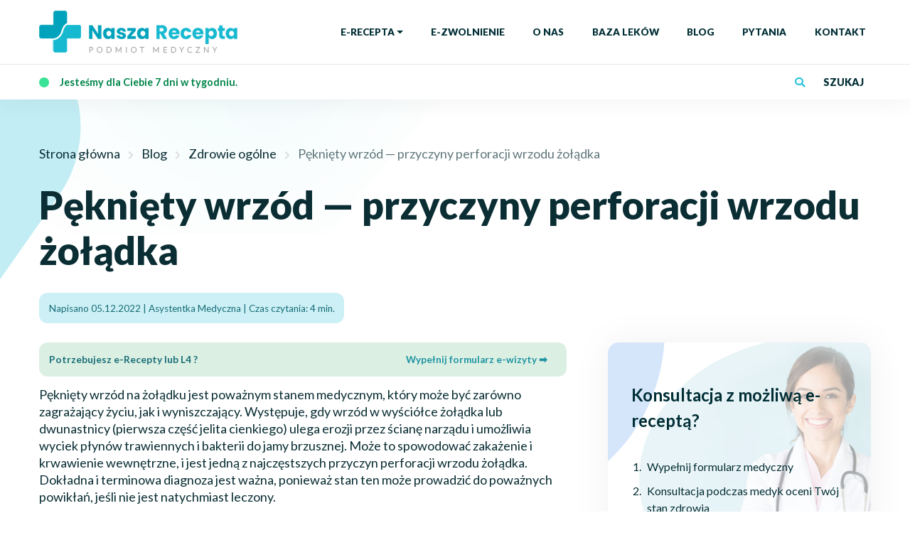

--- FILE ---
content_type: text/html; charset=UTF-8
request_url: https://naszarecepta.pl/pekniety-wrzod-przyczyny-perforacji-wrzodu-zoladka/
body_size: 18182
content:
<!doctype html><html lang="pl-PL"><head><meta charset="UTF-8"><meta name="viewport" content="width=device-width, initial-scale=1"><link rel="icon" type="image/x-icon" href="https://naszarecepta.pl/wp-content/themes/naszarecepta/favicon.ico" /><meta name='robots' content='index, follow, max-image-preview:large, max-snippet:-1, max-video-preview:-1' /><title>Pęknięty wrzód — przyczyny perforacji wrzodu żołądka - NaszaRecepta.pl</title><meta name="description" content="Pęknięty wrzód - Przeczytaj o oznakach i objawach, jak się to leczy, przyczynach i rokowaniach, oraz jak zapobiec wrzodom żołądka." /><link rel="canonical" href="https://naszarecepta.pl/pekniety-wrzod-przyczyny-perforacji-wrzodu-zoladka/" /><meta property="og:locale" content="pl_PL" /><meta property="og:type" content="article" /><meta property="og:title" content="Pęknięty wrzód — przyczyny perforacji wrzodu żołądka - NaszaRecepta.pl" /><meta property="og:description" content="Pęknięty wrzód - Przeczytaj o oznakach i objawach, jak się to leczy, przyczynach i rokowaniach, oraz jak zapobiec wrzodom żołądka." /><meta property="og:url" content="https://naszarecepta.pl/pekniety-wrzod-przyczyny-perforacji-wrzodu-zoladka/" /><meta property="og:site_name" content="NaszaRecepta.pl" /><meta property="article:published_time" content="2022-12-05T16:11:46+00:00" /><meta property="article:modified_time" content="2022-12-05T16:10:12+00:00" /><meta property="og:image" content="https://naszarecepta.pl/wp-content/uploads/2022/12/Pekniety-wrzod.jpg" /><meta property="og:image:width" content="1000" /><meta property="og:image:height" content="667" /><meta property="og:image:type" content="image/jpeg" /><meta name="author" content="Asystentka Medyczna" /><meta name="twitter:card" content="summary_large_image" /><meta name="twitter:label1" content="Napisane przez" /><meta name="twitter:data1" content="Asystentka Medyczna" /><meta name="twitter:label2" content="Szacowany czas czytania" /><meta name="twitter:data2" content="6 minut" /><link rel='dns-prefetch' href='//cdnjs.cloudflare.com' /><link rel='dns-prefetch' href='//code.jquery.com' /><link rel='dns-prefetch' href='//s.w.org' /><link rel="alternate" type="application/rss+xml" title="NaszaRecepta.pl &raquo; Kanał z wpisami" href="https://naszarecepta.pl/feed/" /><link rel='stylesheet' id='date-picker-style-css'  href='https://naszarecepta.pl/wp-content/plugins/rt-date-picker/lib/themes/ui-lightness/jquery.ui.all.css' type='text/css' media='all' /><link rel='stylesheet' id='litespeed-cache-dummy-css'  href='https://naszarecepta.pl/wp-content/plugins/litespeed-cache/assets/css/litespeed-dummy.css' type='text/css' media='all' /><link rel='stylesheet' id='wp-block-library-css'  href='https://naszarecepta.pl/wp-includes/css/dist/block-library/style.min.css' type='text/css' media='all' /><link rel='stylesheet' id='wc-blocks-vendors-style-css'  href='https://naszarecepta.pl/wp-content/plugins/woocommerce/packages/woocommerce-blocks/build/wc-blocks-vendors-style.css' type='text/css' media='all' /><link rel='stylesheet' id='wc-blocks-style-css'  href='https://naszarecepta.pl/wp-content/plugins/woocommerce/packages/woocommerce-blocks/build/wc-blocks-style.css' type='text/css' media='all' /><style id='global-styles-inline-css' type='text/css'>body{--wp--preset--color--black: #000000;--wp--preset--color--cyan-bluish-gray: #abb8c3;--wp--preset--color--white: #ffffff;--wp--preset--color--pale-pink: #f78da7;--wp--preset--color--vivid-red: #cf2e2e;--wp--preset--color--luminous-vivid-orange: #ff6900;--wp--preset--color--luminous-vivid-amber: #fcb900;--wp--preset--color--light-green-cyan: #7bdcb5;--wp--preset--color--vivid-green-cyan: #00d084;--wp--preset--color--pale-cyan-blue: #8ed1fc;--wp--preset--color--vivid-cyan-blue: #0693e3;--wp--preset--color--vivid-purple: #9b51e0;--wp--preset--gradient--vivid-cyan-blue-to-vivid-purple: linear-gradient(135deg,rgba(6,147,227,1) 0%,rgb(155,81,224) 100%);--wp--preset--gradient--light-green-cyan-to-vivid-green-cyan: linear-gradient(135deg,rgb(122,220,180) 0%,rgb(0,208,130) 100%);--wp--preset--gradient--luminous-vivid-amber-to-luminous-vivid-orange: linear-gradient(135deg,rgba(252,185,0,1) 0%,rgba(255,105,0,1) 100%);--wp--preset--gradient--luminous-vivid-orange-to-vivid-red: linear-gradient(135deg,rgba(255,105,0,1) 0%,rgb(207,46,46) 100%);--wp--preset--gradient--very-light-gray-to-cyan-bluish-gray: linear-gradient(135deg,rgb(238,238,238) 0%,rgb(169,184,195) 100%);--wp--preset--gradient--cool-to-warm-spectrum: linear-gradient(135deg,rgb(74,234,220) 0%,rgb(151,120,209) 20%,rgb(207,42,186) 40%,rgb(238,44,130) 60%,rgb(251,105,98) 80%,rgb(254,248,76) 100%);--wp--preset--gradient--blush-light-purple: linear-gradient(135deg,rgb(255,206,236) 0%,rgb(152,150,240) 100%);--wp--preset--gradient--blush-bordeaux: linear-gradient(135deg,rgb(254,205,165) 0%,rgb(254,45,45) 50%,rgb(107,0,62) 100%);--wp--preset--gradient--luminous-dusk: linear-gradient(135deg,rgb(255,203,112) 0%,rgb(199,81,192) 50%,rgb(65,88,208) 100%);--wp--preset--gradient--pale-ocean: linear-gradient(135deg,rgb(255,245,203) 0%,rgb(182,227,212) 50%,rgb(51,167,181) 100%);--wp--preset--gradient--electric-grass: linear-gradient(135deg,rgb(202,248,128) 0%,rgb(113,206,126) 100%);--wp--preset--gradient--midnight: linear-gradient(135deg,rgb(2,3,129) 0%,rgb(40,116,252) 100%);--wp--preset--duotone--dark-grayscale: url('#wp-duotone-dark-grayscale');--wp--preset--duotone--grayscale: url('#wp-duotone-grayscale');--wp--preset--duotone--purple-yellow: url('#wp-duotone-purple-yellow');--wp--preset--duotone--blue-red: url('#wp-duotone-blue-red');--wp--preset--duotone--midnight: url('#wp-duotone-midnight');--wp--preset--duotone--magenta-yellow: url('#wp-duotone-magenta-yellow');--wp--preset--duotone--purple-green: url('#wp-duotone-purple-green');--wp--preset--duotone--blue-orange: url('#wp-duotone-blue-orange');--wp--preset--font-size--small: 13px;--wp--preset--font-size--medium: 20px;--wp--preset--font-size--large: 36px;--wp--preset--font-size--x-large: 42px;}.has-black-color{color: var(--wp--preset--color--black) !important;}.has-cyan-bluish-gray-color{color: var(--wp--preset--color--cyan-bluish-gray) !important;}.has-white-color{color: var(--wp--preset--color--white) !important;}.has-pale-pink-color{color: var(--wp--preset--color--pale-pink) !important;}.has-vivid-red-color{color: var(--wp--preset--color--vivid-red) !important;}.has-luminous-vivid-orange-color{color: var(--wp--preset--color--luminous-vivid-orange) !important;}.has-luminous-vivid-amber-color{color: var(--wp--preset--color--luminous-vivid-amber) !important;}.has-light-green-cyan-color{color: var(--wp--preset--color--light-green-cyan) !important;}.has-vivid-green-cyan-color{color: var(--wp--preset--color--vivid-green-cyan) !important;}.has-pale-cyan-blue-color{color: var(--wp--preset--color--pale-cyan-blue) !important;}.has-vivid-cyan-blue-color{color: var(--wp--preset--color--vivid-cyan-blue) !important;}.has-vivid-purple-color{color: var(--wp--preset--color--vivid-purple) !important;}.has-black-background-color{background-color: var(--wp--preset--color--black) !important;}.has-cyan-bluish-gray-background-color{background-color: var(--wp--preset--color--cyan-bluish-gray) !important;}.has-white-background-color{background-color: var(--wp--preset--color--white) !important;}.has-pale-pink-background-color{background-color: var(--wp--preset--color--pale-pink) !important;}.has-vivid-red-background-color{background-color: var(--wp--preset--color--vivid-red) !important;}.has-luminous-vivid-orange-background-color{background-color: var(--wp--preset--color--luminous-vivid-orange) !important;}.has-luminous-vivid-amber-background-color{background-color: var(--wp--preset--color--luminous-vivid-amber) !important;}.has-light-green-cyan-background-color{background-color: var(--wp--preset--color--light-green-cyan) !important;}.has-vivid-green-cyan-background-color{background-color: var(--wp--preset--color--vivid-green-cyan) !important;}.has-pale-cyan-blue-background-color{background-color: var(--wp--preset--color--pale-cyan-blue) !important;}.has-vivid-cyan-blue-background-color{background-color: var(--wp--preset--color--vivid-cyan-blue) !important;}.has-vivid-purple-background-color{background-color: var(--wp--preset--color--vivid-purple) !important;}.has-black-border-color{border-color: var(--wp--preset--color--black) !important;}.has-cyan-bluish-gray-border-color{border-color: var(--wp--preset--color--cyan-bluish-gray) !important;}.has-white-border-color{border-color: var(--wp--preset--color--white) !important;}.has-pale-pink-border-color{border-color: var(--wp--preset--color--pale-pink) !important;}.has-vivid-red-border-color{border-color: var(--wp--preset--color--vivid-red) !important;}.has-luminous-vivid-orange-border-color{border-color: var(--wp--preset--color--luminous-vivid-orange) !important;}.has-luminous-vivid-amber-border-color{border-color: var(--wp--preset--color--luminous-vivid-amber) !important;}.has-light-green-cyan-border-color{border-color: var(--wp--preset--color--light-green-cyan) !important;}.has-vivid-green-cyan-border-color{border-color: var(--wp--preset--color--vivid-green-cyan) !important;}.has-pale-cyan-blue-border-color{border-color: var(--wp--preset--color--pale-cyan-blue) !important;}.has-vivid-cyan-blue-border-color{border-color: var(--wp--preset--color--vivid-cyan-blue) !important;}.has-vivid-purple-border-color{border-color: var(--wp--preset--color--vivid-purple) !important;}.has-vivid-cyan-blue-to-vivid-purple-gradient-background{background: var(--wp--preset--gradient--vivid-cyan-blue-to-vivid-purple) !important;}.has-light-green-cyan-to-vivid-green-cyan-gradient-background{background: var(--wp--preset--gradient--light-green-cyan-to-vivid-green-cyan) !important;}.has-luminous-vivid-amber-to-luminous-vivid-orange-gradient-background{background: var(--wp--preset--gradient--luminous-vivid-amber-to-luminous-vivid-orange) !important;}.has-luminous-vivid-orange-to-vivid-red-gradient-background{background: var(--wp--preset--gradient--luminous-vivid-orange-to-vivid-red) !important;}.has-very-light-gray-to-cyan-bluish-gray-gradient-background{background: var(--wp--preset--gradient--very-light-gray-to-cyan-bluish-gray) !important;}.has-cool-to-warm-spectrum-gradient-background{background: var(--wp--preset--gradient--cool-to-warm-spectrum) !important;}.has-blush-light-purple-gradient-background{background: var(--wp--preset--gradient--blush-light-purple) !important;}.has-blush-bordeaux-gradient-background{background: var(--wp--preset--gradient--blush-bordeaux) !important;}.has-luminous-dusk-gradient-background{background: var(--wp--preset--gradient--luminous-dusk) !important;}.has-pale-ocean-gradient-background{background: var(--wp--preset--gradient--pale-ocean) !important;}.has-electric-grass-gradient-background{background: var(--wp--preset--gradient--electric-grass) !important;}.has-midnight-gradient-background{background: var(--wp--preset--gradient--midnight) !important;}.has-small-font-size{font-size: var(--wp--preset--font-size--small) !important;}.has-medium-font-size{font-size: var(--wp--preset--font-size--medium) !important;}.has-large-font-size{font-size: var(--wp--preset--font-size--large) !important;}.has-x-large-font-size{font-size: var(--wp--preset--font-size--x-large) !important;}</style><link rel='stylesheet' id='cf7-dropfiles-css'  href='https://naszarecepta.pl/wp-content/plugins/contact-form-7-drop-files/frontend/css/cf7-dropfiles.css' type='text/css' media='all' /><link rel='stylesheet' id='SFSImainCss-css'  href='https://naszarecepta.pl/wp-content/plugins/ultimate-social-media-icons/css/sfsi-style.css' type='text/css' media='all' /><link rel='stylesheet' id='wcpa-datetime-css'  href='https://naszarecepta.pl/wp-content/plugins/woo-custom-product-addons-pro/assets/plugins/datetimepicker/jquery.datetimepicker.min.css' type='text/css' media='all' /><link rel='stylesheet' id='wcpa-colorpicker-css'  href='https://naszarecepta.pl/wp-content/plugins/woo-custom-product-addons-pro/assets/plugins/spectrum/spectrum.min.css' type='text/css' media='all' /><link rel='stylesheet' id='wcpa-frontend-css'  href='https://naszarecepta.pl/wp-content/plugins/woo-custom-product-addons-pro/assets/css/frontend.min.css' type='text/css' media='all' /><link rel='stylesheet' id='woocommerce-layout-css'  href='https://naszarecepta.pl/wp-content/plugins/woocommerce/assets/css/woocommerce-layout.css' type='text/css' media='all' /><link rel='stylesheet' id='woocommerce-smallscreen-css'  href='https://naszarecepta.pl/wp-content/plugins/woocommerce/assets/css/woocommerce-smallscreen.css' type='text/css' media='only screen and (max-width: 768px)' /><link rel='stylesheet' id='woocommerce-general-css'  href='https://naszarecepta.pl/wp-content/plugins/woocommerce/assets/css/woocommerce.css' type='text/css' media='all' /><style id='woocommerce-inline-inline-css' type='text/css'>.woocommerce form .form-row .required { visibility: visible; }</style><link rel='stylesheet' id='ez-toc-css'  href='https://naszarecepta.pl/wp-content/plugins/easy-table-of-contents/assets/css/screen.min.css' type='text/css' media='all' /><style id='ez-toc-inline-css' type='text/css'>div#ez-toc-container p.ez-toc-title {font-size: 120%;}div#ez-toc-container p.ez-toc-title {font-weight: 100;}div#ez-toc-container ul li {font-size: 95%;}div#ez-toc-container nav ul ul li ul li {font-size: %!important;}div#ez-toc-container {width: 200px;}
.ez-toc-container-direction {direction: ltr;}.ez-toc-counter ul{counter-reset: item ;}.ez-toc-counter nav ul li a::before {content: counters(item, ".", decimal) ". ";display: inline-block;counter-increment: item;flex-grow: 0;flex-shrink: 0;margin-right: .2em; float: left;}.ez-toc-widget-direction {direction: ltr;}.ez-toc-widget-container ul{counter-reset: item ;}.ez-toc-widget-container nav ul li a::before {content: counters(item, ".", decimal) ". ";display: inline-block;counter-increment: item;flex-grow: 0;flex-shrink: 0;margin-right: .2em; float: left;}</style><link rel='stylesheet' id='my-site-style-css'  href='https://naszarecepta.pl/wp-content/themes/naszarecepta/style.css' type='text/css' media='all' /><link rel='stylesheet' id='jquery-ui-css'  href='//code.jquery.com/ui/1.13.2/themes/base/jquery-ui.css' type='text/css' media='all' /><link rel='stylesheet' id='custom-styles-css'  href='https://naszarecepta.pl/wp-content/themes/naszarecepta/inc/medicaments-database/style-custom.css' type='text/css' media='all' /> <script type='text/javascript' src='https://naszarecepta.pl/wp-content/themes/naszarecepta/js/plugins.min.js' id='jquery-js'></script> <script type='text/javascript' src='https://naszarecepta.pl/wp-content/plugins/rt-date-picker/lib/ui/jquery.ui.core.js' id='date-picker-js2-js'></script> <script type='text/javascript' src='https://naszarecepta.pl/wp-content/plugins/rt-date-picker/lib/ui/jquery.ui.datepicker.js' id='date-picker-js3-js'></script> <script type='text/javascript' id='cf7-dropfiles-js-extra'>/*  */
var cf7_dropfiles = {"url_plugin":"https:\/\/naszarecepta.pl\/wp-content\/plugins\/contact-form-7-drop-files\/","ajax_url":"https:\/\/naszarecepta.pl\/wp-admin\/admin-ajax.php"};
/*  */</script> <script type='text/javascript' src='https://naszarecepta.pl/wp-content/plugins/contact-form-7-drop-files/frontend/js/dropfiles-cf7.js' id='cf7-dropfiles-js'></script> <script type='text/javascript' src='https://naszarecepta.pl/wp-includes/js/jquery/jquery-migrate.min.js' id='jquery-migrate-js'></script> <script type='text/javascript' id='ez-toc-scroll-scriptjs-js-after'>jQuery(document).ready(function(){document.querySelectorAll(".ez-toc-section").forEach(t=>{t.setAttribute("ez-toc-data-id","#"+decodeURI(t.getAttribute("id")))}),jQuery("a.ez-toc-link").click(function(){let t=jQuery(this).attr("href"),e=jQuery("#wpadminbar"),i=0;120>30&&(i=120),e.length&&(i+=e.height()),jQuery('[ez-toc-data-id="'+decodeURI(t)+'"]').length>0&&(i=jQuery('[ez-toc-data-id="'+decodeURI(t)+'"]').offset().top-i),jQuery("html, body").animate({scrollTop:i},500)})});</script> <link rel="https://api.w.org/" href="https://naszarecepta.pl/wp-json/" /><link rel="alternate" type="application/json" href="https://naszarecepta.pl/wp-json/wp/v2/posts/33268" /><link rel='shortlink' href='https://naszarecepta.pl/?p=33268' /><link rel="alternate" type="application/json+oembed" href="https://naszarecepta.pl/wp-json/oembed/1.0/embed?url=https%3A%2F%2Fnaszarecepta.pl%2Fpekniety-wrzod-przyczyny-perforacji-wrzodu-zoladka%2F" /><link rel="alternate" type="text/xml+oembed" href="https://naszarecepta.pl/wp-json/oembed/1.0/embed?url=https%3A%2F%2Fnaszarecepta.pl%2Fpekniety-wrzod-przyczyny-perforacji-wrzodu-zoladka%2F&#038;format=xml" /><style></style> <script>(function(w,d,s,l,i){w[l]=w[l]||[];w[l].push({'gtm.start':
new Date().getTime(),event:'gtm.js'});var f=d.getElementsByTagName(s)[0],
j=d.createElement(s),dl=l!='dataLayer'?'&l='+l:'';j.async=true;j.src=
'https://www.googletagmanager.com/gtm.js?id='+i+dl;f.parentNode.insertBefore(j,f);
})(window,document,'script','dataLayer','GTM-TPC4T35');</script>  <script async src="https://www.googletagmanager.com/gtag/js?id=UA-188853608-1"></script> <script>window.dataLayer = window.dataLayer || [];
function gtag(){dataLayer.push(arguments);}
gtag('js', new Date());
gtag('config', 'UA-188853608-1');</script> <noscript><style>.woocommerce-product-gallery{ opacity: 1 !important; }</style></noscript> <script type="application/ld+json" class="saswp-schema-markup-output">[{"@context":"https://schema.org/","@graph":[{"@context":"https://schema.org/","@type":"SiteNavigationElement","@id":"https://naszarecepta.pl#Menu główne (header)","name":"E-recepta","url":"/e-recepta/dowolna-e-recepta/"},{"@context":"https://schema.org/","@type":"SiteNavigationElement","@id":"https://naszarecepta.pl#Menu główne (header)","name":"Recepturowa e-wizyta","url":"https://naszarecepta.pl/e-recepta/dowolna-e-recepta/"},{"@context":"https://schema.org/","@type":"SiteNavigationElement","@id":"https://naszarecepta.pl#Menu główne (header)","name":"Tabletka &#8220;dzień po”","url":"https://naszarecepta.pl/e-recepta/tabletka-po/"},{"@context":"https://schema.org/","@type":"SiteNavigationElement","@id":"https://naszarecepta.pl#Menu główne (header)","name":"Antykoncepcja online","url":"https://naszarecepta.pl/e-recepta/antykoncepcja-hormonalna/"},{"@context":"https://schema.org/","@type":"SiteNavigationElement","@id":"https://naszarecepta.pl#Menu główne (header)","name":"Escapelle","url":"https://naszarecepta.pl/e-recepta/escapelle/"},{"@context":"https://schema.org/","@type":"SiteNavigationElement","@id":"https://naszarecepta.pl#Menu główne (header)","name":"EllaOne","url":"https://naszarecepta.pl/e-recepta/ellaone/"},{"@context":"https://schema.org/","@type":"SiteNavigationElement","@id":"https://naszarecepta.pl#Menu główne (header)","name":"Lekarz online","url":"https://naszarecepta.pl/e-recepta/lekarz-online/"},{"@context":"https://schema.org/","@type":"SiteNavigationElement","@id":"https://naszarecepta.pl#Menu główne (header)","name":"E-zwolnienie","url":"https://naszarecepta.pl/e-recepta/zwolnienie-lekarskie-l4/"},{"@context":"https://schema.org/","@type":"SiteNavigationElement","@id":"https://naszarecepta.pl#Menu główne (header)","name":"Baza leków","url":"https://naszarecepta.pl/baza-lekow/"},{"@context":"https://schema.org/","@type":"SiteNavigationElement","@id":"https://naszarecepta.pl#Menu główne (header)","name":"Blog","url":"https://naszarecepta.pl/blog/"},{"@context":"https://schema.org/","@type":"SiteNavigationElement","@id":"https://naszarecepta.pl#Menu główne (header)","name":"Pytania","url":"https://naszarecepta.pl/najczesciej-zadawane-pytania-faq/"},{"@context":"https://schema.org/","@type":"SiteNavigationElement","@id":"https://naszarecepta.pl#Menu główne (header)","name":"Kontakt","url":"/kontakt/"}]},

{"@context":"https://schema.org/","@type":"BlogPosting","@id":"https://naszarecepta.pl/pekniety-wrzod-przyczyny-perforacji-wrzodu-zoladka/#BlogPosting","url":"https://naszarecepta.pl/pekniety-wrzod-przyczyny-perforacji-wrzodu-zoladka/","inLanguage":"pl-PL","mainEntityOfPage":"https://naszarecepta.pl/pekniety-wrzod-przyczyny-perforacji-wrzodu-zoladka/","headline":"Pęknięty wrzód — przyczyny perforacji wrzodu żołądka","description":"Pęknięty wrzód - Przeczytaj o oznakach i objawach, jak się to leczy, przyczynach i rokowaniach, oraz jak zapobiec wrzodom żołądka.","articleBody":"Pęknięty wrzód na żołądku jest poważnym stanem medycznym, który może być zarówno zagrażający życiu, jak i wyniszczający. Występuje, gdy wrzód w wyściółce żołądka lub dwunastnicy (pierwsza część jelita cienkiego) ulega erozji przez ścianę narządu i umożliwia wyciek płynów trawiennych i bakterii do jamy brzusznej. Może to spowodować zakażenie i krwawienie wewnętrzne, i jest jedną z najczęstszych przyczyn perforacji wrzodu żołądka. Dokładna i terminowa diagnoza jest ważna, ponieważ stan ten może prowadzić do poważnych powikłań, jeśli nie jest natychmiast leczony.        Pęknięty wrzód — objawy        Pęknięty wrzód żołądka może być poważnym stanem medycznym, ale znając objawy, można zdiagnozować go szybciej.        Głównym objawem pękniętego wrzodu jest nagły, silny ból w okolicy nadbrzusza. Chory może również odczuwać nudności, wymioty i niskie ciśnienie krwi. Czasami może wystąpić krwawienie z żołądka. Jeśli wrzód przebił ścianę żołądka, może również wystąpić gorączka, obrzęk brzucha, a nawet wstrząs. Jeśli wystąpi którykolwiek z tych objawów, należy natychmiast zgłosić się do lekarza.        Pęknięty wrzód żołądka leczenie        Lekarz przeprowadzi badanie fizyczne, aby określić, czy w tym obszarze występuje obrzęk lub tkliwość, co może wskazywać na perforację wrzodu.        Gastrolog zleci również badania krwi w celu sprawdzenia oznak krwawienia wewnętrznego oraz niskiego poziomu płytek krwi i czynników krzepnięcia krwi (może być spowodowane krwawieniem wewnętrznym). Lekarz może przepisać również leki, które zmniejszą dolegliwości bólowe. Recepta online przepisana przez lekarza pozwoli nam na szybkie wykupienie leków i rozpoczęcie leczenia.        Przyczyny pękniętego wrzodu        Wrzód żołądka jest schorzeniem, które rozwija się na wyściółce żołądka. Stan ten występuje częściej u mężczyzn niż u kobiet i zwykle rozwija się po 40 roku życia.  Najczęstszą przyczyną wrzodu żołądka jest przewlekły (długotrwały) stres. I        Inne czynniki, które mogą przyczynić się do rozwoju tego stanu to:          Zła dieta, w tym brak błonnika i witaminy B12;  Spożywanie alkoholu, zwłaszcza picie w dużych ilościach;  Palenie papierosów;  Niektóre leki, w tym niesteroidowe leki przeciwzapalne (NLPZ), sterydy i tabletki antykoncepcyjne;  Podnoszenie ciężkich przedmiotów;  Silny kaszel, kichanie;  Spożywanie zbyt dużych lub zbyt szybkich posiłków;  Intensywne ćwiczenia fizyczne.          Oprócz tych przyczyn możesz być w grupie podwyższonego ryzyka, jeśli masz cukrzycę lub inny rodzaj choroby zapalnej jelit.        Czym może grozić pęknięcie wrzodu żołądka?        Wrzody żołądka mogą czasami pęknąć, co oznacza, że cała lub część wyściółki żołądka oderwie się od ściany brzucha, powodując krwawienie. Ryzyko pęknięcia wzrasta, jeśli masz już wrzody żołądka, ale każdy może je mieć w dowolnym momencie. Istnieje również większe prawdopodobieństwo wystąpienia wrzodu, jeśli w przeszłości występowała u Ciebie zgaga (kwaśny refluks) lub inne problemy trawienne, choroby tarczycy lub cukrzyca.        Pęknięty wrzód żołądka skutki        Nasilenie perforacji wrzodów żołądka będzie zależeć od tego, jak dużo jedzenia lub płynu wyciekło do brzucha i jak szybko otrzymasz pomoc medyczną. Możesz zauważyć:          ból w jamie brzusznej lub w klatce piersiowej  wysoką temperaturę (gorączkę) - powyżej 38 stopni  drżenie z powodu niskiego ciśnienia krwi (niedociśnienie)  wymioty krwią lub żółcią.          Pęknięcie wrzodu śmierć        Czy pęknięty wrzód żołądka może spowodować śmierć? Odpowiedź brzmi: tak, może. Pęknięte wrzody żołądka są niebezpieczne i mogą prowadzić do śmierci, jeśli nie są leczone od razu.        Ważne jest, aby natychmiast szukać pomocy medycznej, jeśli doświadczasz objawów wrzodu żołądka. Lekarz będzie w stanie zdiagnozować stan i zalecić odpowiednie leczenie. W niektórych przypadkach może być wymagana operacja.        Jak wygląda diagnostyka wrzodu żołądka?        Aby potwierdzić diagnozę, lekarz powinien przeprowadzić badanie fizyczne i wykonać testy, takie jak endoskopia lub badania krwi. Lekarz może również zalecić wykonanie testu kwasu żołądkowego w celu zmierzenia ilości składników w żołądku.        Jeśli wrzód przewodu pokarmowego jest oczywisty, lekarz zaleci najlepszy plan leczenia. Może to spowodować zmiany w stylu życia, takie jak wyłączenie palenia lub picia alkoholu, unikania w miarę możliwości stresu. Lekarz wdroży również specjalistyczne leki. W niektórych przypadkach konieczna może być operacja.        Perforacja żołądka rokowania        Rokowanie w przypadku perforacji żołądka jest na ogół dobre, pod warunkiem że pacjent otrzyma szybką pomoc. Śmiertelność z powodu perforowanego wrzodu wynosi mniej niż 10% i zależy od różnych czynników (wielkość krwawienia, sepsa, inne infekcje).        Leczenie pękniętego wrzodu        Leczenie pękniętego wrzodu zależy od nasilenia objawów i tego, czy masz chorobę podstawową, taką jak zakażenie H.pylori lub rak, które mogą utrudniać gojenie się po operacji. Najczęstsze procedury chirurgiczne obejmują usunięcie części żołądka (gastrektomia) lub części jelita (częściowa kolektomia). Obie procedury mogą powodować utratę wagi i niedożywienie, dlatego ważne jest, aby przestrzegać wszystkich instrukcji od lekarza na temat tego, jakie pokarmy są bezpieczne dla Ciebie do jedzenia po operacji.        Pęknięty wrzód żołądka dieta        Większość osób z perforowanym wrzodem jest leczona w szpitalu. Lekarz może przepisać antybiotyki i leki przeciwbólowe, a prawdopodobnie konieczna będzie operacja w celu naprawy uszkodzenia.        Jeśli wrzód pęknie, trzeba będzie przestrzegać ścisłej diety. Pomoże to zapobiec kolejnej perforacji i utrzymać organizm przed wchłanianiem zbyt dużej ilości kwasu żołądkowego, który jest przyczyną problemu w pierwszej kolejności.        Oto niektóre pokarmy, których powinieneś unikać podczas dochodzenia do siebie po perforacji wrzodu:        Mięso i drób (wołowina, wieprzowina, jagnięcina). Pokarmy te są bogate w puryny, które mogą podrażniać zapaloną lub osłabioną wyściółkę żołądka.        Orzechy i nasiona — są trudne do strawienia, ponieważ zawierają dużo tłuszczu i mają skorupki, które nie mogą być rozłożone przez enzymy w wyściółce żołądka.        Owoce cytrusowe (pomarańcze, grejpfruty) - mogą one zwiększyć produkcję kwasu w wyściółce żołądka i pogorszyć objawy niestrawności lub zgagi.        Pikantne pokarmy — ostre potrawy powodują zgagę poprzez podrażnienie przełyku lub wyściółki żołądka — oba te elementy są już w stanie zapalnym z powodu perforacji wrzodu.        Jak zmniejszyć ryzyko wystąpienia wrzodów żołądka?        Wrzody żołądka są częstym schorzeniem. Dochodzi do nich, gdy wyściółka żołądka ulega zapaleniu i erozji w wyniku działania zbyt dużej ilości kwasu, zbyt małej ilości kwasu lub obu tych czynników. Wrzody żołądka mogą być również spowodowane przez zakażenie bakterią Helicobacter pylori.        Istnieje kilka rzeczy, które możesz zrobić, aby zmniejszyć ryzyko rozwoju wrzodów żołądka. Niektóre z nich obejmują:          Jedzenie mniejszych posiłków z mniejszą ilością tłustych potraw, słodkich napojów i alkoholu.  Nie palić. Palenie podrażnia wyściółkę żołądka i zwiększa produkcję kwasu w żołądku i pogarsza objawy niestrawności lub zgagi.  Pij dużo wody i innych płynów bezalkoholowych.  Unikaj dużej ilości pikantnych potraw i dużych dawek kofeiny. Wszystkie te substancje mogą podrażniać wyściółkę żołądka, co zwiększa produkcję kwasu w żołądku i pogarsza objawy niestrawności lub zgagi.","keywords":"perforacja, wrzody, wrzody żołądka, pęknięty wrzód, pęknięty wrzód przyczyny, rokowania, pęknięcie wrzodu, krwawienie, operacja, ","datePublished":"2022-12-05T17:11:46+01:00","dateModified":"2022-12-05T17:10:12+01:00","author":{"@type":"Person","name":"Asystentka Medyczna","url":"https://naszarecepta.pl/author/asystentka-medyczna/","sameAs":[],"image":{"@type":"ImageObject","url":"https://secure.gravatar.com/avatar/63ce4e175b632fd8983732542987ad9b?s=96&d=mm&r=g","height":96,"width":96}},"editor":{"@type":"Person","name":"Asystentka Medyczna","url":"https://naszarecepta.pl/author/asystentka-medyczna/","sameAs":[],"image":{"@type":"ImageObject","url":"https://secure.gravatar.com/avatar/63ce4e175b632fd8983732542987ad9b?s=96&d=mm&r=g","height":96,"width":96}},"publisher":{"@type":"Organization","name":"NaszaRecepta.pl","url":"https://naszarecepta.pl"}}]</script> <link rel="icon" href="https://naszarecepta.pl/wp-content/uploads/2022/06/cropped-nasza-favi-32x32.png" sizes="32x32" /><link rel="icon" href="https://naszarecepta.pl/wp-content/uploads/2022/06/cropped-nasza-favi-192x192.png" sizes="192x192" /><link rel="apple-touch-icon" href="https://naszarecepta.pl/wp-content/uploads/2022/06/cropped-nasza-favi-180x180.png" /><meta name="msapplication-TileImage" content="https://naszarecepta.pl/wp-content/uploads/2022/06/cropped-nasza-favi-270x270.png" /></head><body class="post-template-default single single-post postid-33268 single-format-standard wp-embed-responsive theme-naszarecepta sfsi_actvite_theme_flat woocommerce-no-js no-sidebar">
<svg xmlns="http://www.w3.org/2000/svg" viewBox="0 0 0 0" width="0" height="0" focusable="false" role="none" style="visibility: hidden; position: absolute; left: -9999px; overflow: hidden;" ><defs><filter id="wp-duotone-dark-grayscale"><feColorMatrix color-interpolation-filters="sRGB" type="matrix" values=" .299 .587 .114 0 0 .299 .587 .114 0 0 .299 .587 .114 0 0 .299 .587 .114 0 0 " /><feComponentTransfer color-interpolation-filters="sRGB" ><feFuncR type="table" tableValues="0 0.49803921568627" /><feFuncG type="table" tableValues="0 0.49803921568627" /><feFuncB type="table" tableValues="0 0.49803921568627" /><feFuncA type="table" tableValues="1 1" /></feComponentTransfer><feComposite in2="SourceGraphic" operator="in" /></filter></defs></svg><svg xmlns="http://www.w3.org/2000/svg" viewBox="0 0 0 0" width="0" height="0" focusable="false" role="none" style="visibility: hidden; position: absolute; left: -9999px; overflow: hidden;" ><defs><filter id="wp-duotone-grayscale"><feColorMatrix color-interpolation-filters="sRGB" type="matrix" values=" .299 .587 .114 0 0 .299 .587 .114 0 0 .299 .587 .114 0 0 .299 .587 .114 0 0 " /><feComponentTransfer color-interpolation-filters="sRGB" ><feFuncR type="table" tableValues="0 1" /><feFuncG type="table" tableValues="0 1" /><feFuncB type="table" tableValues="0 1" /><feFuncA type="table" tableValues="1 1" /></feComponentTransfer><feComposite in2="SourceGraphic" operator="in" /></filter></defs></svg><svg xmlns="http://www.w3.org/2000/svg" viewBox="0 0 0 0" width="0" height="0" focusable="false" role="none" style="visibility: hidden; position: absolute; left: -9999px; overflow: hidden;" ><defs><filter id="wp-duotone-purple-yellow"><feColorMatrix color-interpolation-filters="sRGB" type="matrix" values=" .299 .587 .114 0 0 .299 .587 .114 0 0 .299 .587 .114 0 0 .299 .587 .114 0 0 " /><feComponentTransfer color-interpolation-filters="sRGB" ><feFuncR type="table" tableValues="0.54901960784314 0.98823529411765" /><feFuncG type="table" tableValues="0 1" /><feFuncB type="table" tableValues="0.71764705882353 0.25490196078431" /><feFuncA type="table" tableValues="1 1" /></feComponentTransfer><feComposite in2="SourceGraphic" operator="in" /></filter></defs></svg><svg xmlns="http://www.w3.org/2000/svg" viewBox="0 0 0 0" width="0" height="0" focusable="false" role="none" style="visibility: hidden; position: absolute; left: -9999px; overflow: hidden;" ><defs><filter id="wp-duotone-blue-red"><feColorMatrix color-interpolation-filters="sRGB" type="matrix" values=" .299 .587 .114 0 0 .299 .587 .114 0 0 .299 .587 .114 0 0 .299 .587 .114 0 0 " /><feComponentTransfer color-interpolation-filters="sRGB" ><feFuncR type="table" tableValues="0 1" /><feFuncG type="table" tableValues="0 0.27843137254902" /><feFuncB type="table" tableValues="0.5921568627451 0.27843137254902" /><feFuncA type="table" tableValues="1 1" /></feComponentTransfer><feComposite in2="SourceGraphic" operator="in" /></filter></defs></svg><svg xmlns="http://www.w3.org/2000/svg" viewBox="0 0 0 0" width="0" height="0" focusable="false" role="none" style="visibility: hidden; position: absolute; left: -9999px; overflow: hidden;" ><defs><filter id="wp-duotone-midnight"><feColorMatrix color-interpolation-filters="sRGB" type="matrix" values=" .299 .587 .114 0 0 .299 .587 .114 0 0 .299 .587 .114 0 0 .299 .587 .114 0 0 " /><feComponentTransfer color-interpolation-filters="sRGB" ><feFuncR type="table" tableValues="0 0" /><feFuncG type="table" tableValues="0 0.64705882352941" /><feFuncB type="table" tableValues="0 1" /><feFuncA type="table" tableValues="1 1" /></feComponentTransfer><feComposite in2="SourceGraphic" operator="in" /></filter></defs></svg><svg xmlns="http://www.w3.org/2000/svg" viewBox="0 0 0 0" width="0" height="0" focusable="false" role="none" style="visibility: hidden; position: absolute; left: -9999px; overflow: hidden;" ><defs><filter id="wp-duotone-magenta-yellow"><feColorMatrix color-interpolation-filters="sRGB" type="matrix" values=" .299 .587 .114 0 0 .299 .587 .114 0 0 .299 .587 .114 0 0 .299 .587 .114 0 0 " /><feComponentTransfer color-interpolation-filters="sRGB" ><feFuncR type="table" tableValues="0.78039215686275 1" /><feFuncG type="table" tableValues="0 0.94901960784314" /><feFuncB type="table" tableValues="0.35294117647059 0.47058823529412" /><feFuncA type="table" tableValues="1 1" /></feComponentTransfer><feComposite in2="SourceGraphic" operator="in" /></filter></defs></svg><svg xmlns="http://www.w3.org/2000/svg" viewBox="0 0 0 0" width="0" height="0" focusable="false" role="none" style="visibility: hidden; position: absolute; left: -9999px; overflow: hidden;" ><defs><filter id="wp-duotone-purple-green"><feColorMatrix color-interpolation-filters="sRGB" type="matrix" values=" .299 .587 .114 0 0 .299 .587 .114 0 0 .299 .587 .114 0 0 .299 .587 .114 0 0 " /><feComponentTransfer color-interpolation-filters="sRGB" ><feFuncR type="table" tableValues="0.65098039215686 0.40392156862745" /><feFuncG type="table" tableValues="0 1" /><feFuncB type="table" tableValues="0.44705882352941 0.4" /><feFuncA type="table" tableValues="1 1" /></feComponentTransfer><feComposite in2="SourceGraphic" operator="in" /></filter></defs></svg><svg xmlns="http://www.w3.org/2000/svg" viewBox="0 0 0 0" width="0" height="0" focusable="false" role="none" style="visibility: hidden; position: absolute; left: -9999px; overflow: hidden;" ><defs><filter id="wp-duotone-blue-orange"><feColorMatrix color-interpolation-filters="sRGB" type="matrix" values=" .299 .587 .114 0 0 .299 .587 .114 0 0 .299 .587 .114 0 0 .299 .587 .114 0 0 " /><feComponentTransfer color-interpolation-filters="sRGB" ><feFuncR type="table" tableValues="0.098039215686275 1" /><feFuncG type="table" tableValues="0 0.66274509803922" /><feFuncB type="table" tableValues="0.84705882352941 0.41960784313725" /><feFuncA type="table" tableValues="1 1" /></feComponentTransfer><feComposite in2="SourceGraphic" operator="in" /></filter></defs></svg><div class="modal fade" id="searchModal" tabindex="-1" role="dialog" aria-labelledby="searchModalLabel"><div class="modal-dialog" role="document"><div class="modal-content"><div class="modal-header">
<i data-dismiss="modal" aria-label="Close" class="w-100 text-right fas fa-times"></i></div><div class="modal-body"><form class="navbar-form " role="search" method="get" action="/"><div class="form-group">
<input name="s" type="text" class="form-control" placeholder="Wyszukiwana fraza..."></div><button type="submit" class="btn btn-block btn-primary">Szukaj</button></form></div></div></div></div><a class="skip-link screen-reader-text" href="#content">Przejdź do treści</a><nav class="navbar sticky-top navbar-expand-lg navbar-light navbar-main" role="navigation" id="navbar-main"><div class="navbar-main__header"><div class="container "><div class="navbar-main__logo">
<a href="/">
<img src="https://naszarecepta.pl/wp-content/themes/naszarecepta/svg/logo.svg" alt="Logo">
</a></div><div class="navbar-main__buttons-wrap">
<button class="navbar-toggler" type="button" data-toggle="modal" data-target="#searchModal" aria-controls="searchModal" aria-expanded="false" aria-label="Szukaj">
<i class="fas fa-search"></i>
</button><button class="navbar-toggler" type="button" data-toggle="collapse" data-target="#main-menu" aria-controls="main-menu" aria-expanded="false" aria-label="Przełącz nawigację">
<i class="fas fa-bars"></i>
</button></div><div id="main-menu" class="collapse navbar-collapse"><ul id="menu-menu-glowne-header" class="nav navbar-nav navbar-main__nav-ul"  ><li  id="menu-item-766" class="menu-item menu-item-type-custom menu-item-object-custom menu-item-has-children dropdown menu-item-766 nav-item"><a href="#" data-toggle="dropdown" aria-haspopup="true" aria-expanded="false" class="dropdown-toggle nav-link" id="menu-item-dropdown-766"><span >E-recepta</span></a><ul class="dropdown-menu" aria-labelledby="menu-item-dropdown-766"><li  id="menu-item-2388" class="menu-item menu-item-type-post_type menu-item-object-product menu-item-2388 nav-item"><a  href="https://naszarecepta.pl/e-recepta/dowolna-e-recepta/" class="dropdown-item"><span >Recepturowa e-wizyta</span></a></li><li  id="menu-item-2387" class="menu-item menu-item-type-post_type menu-item-object-product menu-item-2387 nav-item"><a  href="https://naszarecepta.pl/e-recepta/tabletka-po/" class="dropdown-item"><span >Tabletka &#8220;dzień po”</span></a></li><li  id="menu-item-2386" class="menu-item menu-item-type-post_type menu-item-object-product menu-item-2386 nav-item"><a  href="https://naszarecepta.pl/e-recepta/antykoncepcja-hormonalna/" class="dropdown-item"><span >Antykoncepcja online</span></a></li><li  id="menu-item-2382" class="menu-item menu-item-type-post_type menu-item-object-product menu-item-2382 nav-item"><a  href="https://naszarecepta.pl/e-recepta/escapelle/" class="dropdown-item"><span >Escapelle</span></a></li><li  id="menu-item-2383" class="menu-item menu-item-type-post_type menu-item-object-product menu-item-2383 nav-item"><a  href="https://naszarecepta.pl/e-recepta/ellaone/" class="dropdown-item"><span >EllaOne</span></a></li><li  id="menu-item-2384" class="menu-item menu-item-type-post_type menu-item-object-product menu-item-2384 nav-item"><a  href="https://naszarecepta.pl/e-recepta/lekarz-online/" class="dropdown-item"><span >Lekarz online</span></a></li></ul></li><li  id="menu-item-2385" class="menu-item menu-item-type-post_type menu-item-object-product menu-item-2385 nav-item"><a  href="https://naszarecepta.pl/e-recepta/zwolnienie-lekarskie-l4/" class="nav-link"><span >E-zwolnienie</span></a></li><li  id="menu-item-51902" class="menu-item menu-item-type-post_type menu-item-object-page menu-item-51902 nav-item"><a  href="https://naszarecepta.pl/o-nas/" class="nav-link"><span >O Nas</span></a></li><li  id="menu-item-2334" class="menu-item menu-item-type-taxonomy menu-item-object-category menu-item-2334 nav-item"><a  href="https://naszarecepta.pl/baza-lekow/" class="nav-link"><span >Baza leków</span></a></li><li  id="menu-item-2052" class="menu-item menu-item-type-taxonomy menu-item-object-category current-post-ancestor menu-item-2052 nav-item"><a  href="https://naszarecepta.pl/blog/" class="nav-link"><span >Blog</span></a></li><li  id="menu-item-2432" class="menu-item menu-item-type-post_type menu-item-object-page menu-item-2432 nav-item"><a  href="https://naszarecepta.pl/najczesciej-zadawane-pytania-faq/" class="nav-link"><span >Pytania</span></a></li><li  id="menu-item-769" class="menu-item menu-item-type-custom menu-item-object-custom menu-item-769 nav-item"><a  href="/kontakt/" class="nav-link"><span >Kontakt</span></a></li></ul></div></div></div><div class="navbar-main__subheader"><div class="container"><div class="subheader__info">
<i class="fas fa-circle"></i>
<span>Jesteśmy dla Ciebie 7 dni w tygodniu.</span></div><form method="get" action="/" class="navbar-main__searchform">
<label for="search-phrase"><i class="fas fa-search"></i></label>
<input class="navbar-main__form-input" type="text" placeholder="SZUKAJ" name="s" id="search-phrase"></form></div></div></nav><div class="container page-wrapper page-wrapper--blog"><div class="row"><div class="col-md-12 breadcrumbs"><span><span><a href="https://naszarecepta.pl/">Strona główna</a></span> <i class="fas fa-chevron-right"></i> <span><a href="https://naszarecepta.pl/blog/">Blog</a></span> <i class="fas fa-chevron-right"></i> <span><a href="https://naszarecepta.pl/zdrowie-ogolne/">Zdrowie ogólne</a></span> <i class="fas fa-chevron-right"></i> <span class="breadcrumb_last" aria-current="page">Pęknięty wrzód — przyczyny perforacji wrzodu żołądka</span></span></div></div><section><div class="row"><div class="col-12"><h1 class="page__title">Pęknięty wrzód — przyczyny perforacji wrzodu żołądka</h1></div></div><p class="page__hero-info page__hero-info--static">
Napisano
05.12.2022 |
Asystentka Medyczna            <span class="span-reading-time rt-reading-time"><span class="rt-label rt-prefix"> | Czas czytania:</span> <span class="rt-time"> 4</span> <span class="rt-label rt-postfix">min.</span></span></p></section><div class="row"><div class="col-12 col-lg-8 pr-lg-5"><article id="post-33268" class="page__content post-33268 post type-post status-publish format-standard has-post-thumbnail hentry category-zdrowie-ogolne tag-perforacja tag-wrzody tag-wrzody-zoladka tag-pekniety-wrzod tag-pekniety-wrzod-przyczyny tag-rokowania tag-pekniecie-wrzodu tag-krwawienie tag-operacja grupa-wrzody"><div class="cta-wrapper"><p><strong>Potrzebujesz e-Recepty lub L4 ?</strong></p><p><strong><a href="/e-recepta/dowolna-e-recepta/">Wypełnij formularz e-wizyty ➡️</a></strong></p></div><p>Pęknięty wrzód na żołądku jest poważnym stanem medycznym, który może być zarówno zagrażający życiu, jak i wyniszczający. Występuje, gdy wrzód w wyściółce żołądka lub dwunastnicy (pierwsza część jelita cienkiego) ulega erozji przez ścianę narządu i umożliwia wyciek płynów trawiennych i bakterii do jamy brzusznej. Może to spowodować zakażenie i krwawienie wewnętrzne, i jest jedną z najczęstszych przyczyn perforacji wrzodu żołądka. Dokładna i terminowa diagnoza jest ważna, ponieważ stan ten może prowadzić do poważnych powikłań, jeśli nie jest natychmiast leczony.</p><div id="ez-toc-container" class="ez-toc-v2_0_50 counter-hierarchy ez-toc-counter ez-toc-transparent ez-toc-container-direction"><div class="ez-toc-title-container"><p class="ez-toc-title">Spis treści</p>
<span class="ez-toc-title-toggle"></span></div><nav><ul class='ez-toc-list ez-toc-list-level-1 ' ><li class='ez-toc-page-1 ez-toc-heading-level-2'><a class="ez-toc-link ez-toc-heading-1" href="#Pekniety_wrzod_%E2%80%94_objawy" title="Pęknięty wrzód — objawy">Pęknięty wrzód — objawy</a></li><li class='ez-toc-page-1 ez-toc-heading-level-2'><a class="ez-toc-link ez-toc-heading-2" href="#Przyczyny_peknietego_wrzodu" title="Przyczyny pękniętego wrzodu">Przyczyny pękniętego wrzodu</a></li><li class='ez-toc-page-1 ez-toc-heading-level-2'><a class="ez-toc-link ez-toc-heading-3" href="#Czym_moze_grozic_pekniecie_wrzodu_zoladka" title="Czym może grozić pęknięcie wrzodu żołądka?">Czym może grozić pęknięcie wrzodu żołądka?</a><ul class='ez-toc-list-level-3'><li class='ez-toc-heading-level-3'><a class="ez-toc-link ez-toc-heading-4" href="#Pekniety_wrzod_zoladka_skutki" title="Pęknięty wrzód żołądka skutki">Pęknięty wrzód żołądka skutki</a></li><li class='ez-toc-page-1 ez-toc-heading-level-3'><a class="ez-toc-link ez-toc-heading-5" href="#Pekniecie_wrzodu_smierc" title="Pęknięcie wrzodu śmierć">Pęknięcie wrzodu śmierć</a></li></ul></li><li class='ez-toc-page-1 ez-toc-heading-level-2'><a class="ez-toc-link ez-toc-heading-6" href="#Jak_wyglada_diagnostyka_wrzodu_zoladka" title="Jak wygląda diagnostyka wrzodu żołądka?">Jak wygląda diagnostyka wrzodu żołądka?</a><ul class='ez-toc-list-level-3'><li class='ez-toc-heading-level-3'><a class="ez-toc-link ez-toc-heading-7" href="#Perforacja_zoladka_rokowania" title="Perforacja żołądka rokowania">Perforacja żołądka rokowania</a></li></ul></li><li class='ez-toc-page-1 ez-toc-heading-level-2'><a class="ez-toc-link ez-toc-heading-8" href="#Leczenie_peknietego_wrzodu" title="Leczenie pękniętego wrzodu">Leczenie pękniętego wrzodu</a><ul class='ez-toc-list-level-3'><li class='ez-toc-heading-level-3'><a class="ez-toc-link ez-toc-heading-9" href="#Pekniety_wrzod_zoladka_dieta" title="Pęknięty wrzód żołądka dieta">Pęknięty wrzód żołądka dieta</a></li><li class='ez-toc-page-1 ez-toc-heading-level-3'><a class="ez-toc-link ez-toc-heading-10" href="#Jak_zmniejszyc_ryzyko_wystapienia_wrzodow_zoladka" title="Jak zmniejszyć ryzyko wystąpienia wrzodów żołądka?">Jak zmniejszyć ryzyko wystąpienia wrzodów żołądka?</a></li></ul></li></ul></nav></div><div class="cta-wrapper"><p><strong>Potrzebujesz e-Recepty lub L4 ?</strong></p><p><strong><a href="/e-recepta/dowolna-e-recepta/">Wypełnij formularz e-wizyty ➡️</a></strong></p></div><h2><span class="ez-toc-section" id="Pekniety_wrzod_%E2%80%94_objawy"></span><strong>Pęknięty wrzód — objawy</strong><span class="ez-toc-section-end"></span></h2><p>Pęknięty wrzód żołądka może być poważnym stanem medycznym, ale znając objawy, można zdiagnozować go szybciej.</p><span class="related-post">Czytaj także: </span><ul><li class="related-post__item"><a class="related-post" href="https://naszarecepta.pl/wrzody-na-ciele-skad-sie-biora-przyczyny-leczenie-i-objawy/">Wrzody na ciele &#8211; skąd się biorą? Przyczyny, leczenie i objawy</a></li><li class="related-post__item"><a class="related-post" href="https://naszarecepta.pl/przyczyny-i-objawy-wrzodow-dwunastnicy-dieta-i-domowe-sposoby-na-lagodzenie-objawow/">Przyczyny i objawy wrzodów dwunastnicy. Dieta i domowe sposoby na łagodzenie objawów</a></li><li class="related-post__item"><a class="related-post" href="https://naszarecepta.pl/wrzody-przelyku-jak-je-rozpoznac-i-jak-leczyc/">Wrzody przełyku &#8211; jak je rozpoznać i jak leczyć?</a></li></ul><div class="mt-5 mb-5 text-center">
<a href="https://naszarecepta.pl/e-recepta/dowolna-e-recepta/">
<img class="img-fluid" src="https://naszarecepta.pl/wp-content/themes/naszarecepta/img/banner.png" alt="banner" />
</a></div><p>Głównym objawem pękniętego wrzodu jest nagły, silny ból w okolicy nadbrzusza. Chory może również odczuwać nudności, wymioty i niskie ciśnienie krwi. Czasami może wystąpić krwawienie z żołądka. Jeśli wrzód przebił ścianę żołądka, może również wystąpić gorączka, obrzęk brzucha, a nawet wstrząs. Jeśli wystąpi którykolwiek z tych objawów, należy natychmiast zgłosić się do lekarza.</p><p><strong>Pęknięty wrzód żołądka leczenie</strong></p><p>Lekarz przeprowadzi badanie fizyczne, aby określić, czy w tym obszarze występuje obrzęk lub tkliwość, co może wskazywać na perforację wrzodu.</p><div class="mt-5 mb-5 text-center">
<a href="https://naszarecepta.pl/e-recepta/dowolna-e-recepta/">
<img class="img-fluid" src="https://naszarecepta.pl/wp-content/themes/naszarecepta/img/banner.png" alt="banner" />
</a></div><p>Gastrolog zleci również badania krwi w celu sprawdzenia oznak krwawienia wewnętrznego oraz niskiego poziomu płytek krwi i czynników krzepnięcia krwi (może być spowodowane krwawieniem wewnętrznym). Lekarz może przepisać również leki, które zmniejszą dolegliwości bólowe. <a href="https://naszarecepta.pl/" target="_blank" rel="noreferrer noopener">Recepta online</a> przepisana przez lekarza pozwoli nam na szybkie wykupienie leków i rozpoczęcie leczenia.</p><h2><span class="ez-toc-section" id="Przyczyny_peknietego_wrzodu"></span><strong>Przyczyny pękniętego wrzodu</strong><span class="ez-toc-section-end"></span></h2><p>Wrzód żołądka jest schorzeniem, które rozwija się na wyściółce żołądka. Stan ten występuje częściej u mężczyzn niż u kobiet i zwykle rozwija się po 40 roku życia.  Najczęstszą przyczyną wrzodu żołądka jest przewlekły (długotrwały) <strong>stres</strong>. I</p><p>Inne czynniki, które mogą przyczynić się do rozwoju tego stanu to:</p><ul><li>Zła dieta, w tym brak błonnika i witaminy B12;</li><li>Spożywanie alkoholu, zwłaszcza picie w dużych ilościach;</li><li>Palenie papierosów;</li><li>Niektóre leki, w tym niesteroidowe leki przeciwzapalne (NLPZ), sterydy i tabletki antykoncepcyjne;</li><li>Podnoszenie ciężkich przedmiotów;</li><li>Silny kaszel, kichanie;</li><li>Spożywanie zbyt dużych lub zbyt szybkich posiłków;</li><li>Intensywne ćwiczenia fizyczne.</li></ul><p>Oprócz tych przyczyn możesz być w grupie podwyższonego ryzyka, jeśli masz cukrzycę lub inny rodzaj choroby zapalnej jelit.</p><h2><span class="ez-toc-section" id="Czym_moze_grozic_pekniecie_wrzodu_zoladka"></span><strong>Czym może grozić pęknięcie wrzodu żołądka?</strong><span class="ez-toc-section-end"></span></h2><p>Wrzody żołądka mogą czasami pęknąć, co oznacza, że cała lub część wyściółki żołądka oderwie się od ściany brzucha, powodując krwawienie. Ryzyko pęknięcia wzrasta, jeśli masz już wrzody żołądka, ale każdy może je mieć w dowolnym momencie. Istnieje również większe prawdopodobieństwo wystąpienia wrzodu, jeśli w przeszłości występowała u Ciebie zgaga (kwaśny refluks) lub inne problemy trawienne, choroby tarczycy lub cukrzyca.</p><h3><span class="ez-toc-section" id="Pekniety_wrzod_zoladka_skutki"></span><strong>Pęknięty wrzód żołądka skutki</strong><span class="ez-toc-section-end"></span></h3><p>Nasilenie perforacji wrzodów żołądka będzie zależeć od tego, jak dużo jedzenia lub płynu wyciekło do brzucha i jak szybko otrzymasz pomoc medyczną. Możesz zauważyć:</p><ul><li>ból w jamie brzusznej lub w klatce piersiowej</li><li>wysoką temperaturę (gorączkę) &#8211; powyżej 38 stopni</li><li>drżenie z powodu niskiego ciśnienia krwi (niedociśnienie)</li><li>wymioty krwią lub żółcią.</li></ul><h3><span class="ez-toc-section" id="Pekniecie_wrzodu_smierc"></span><strong>Pęknięcie wrzodu śmierć</strong><span class="ez-toc-section-end"></span></h3><p>Czy pęknięty wrzód żołądka może spowodować śmierć? Odpowiedź brzmi: tak, może. Pęknięte wrzody żołądka są niebezpieczne i mogą prowadzić do śmierci, jeśli nie są leczone od razu.</p><p>Ważne jest, aby natychmiast szukać pomocy medycznej, jeśli doświadczasz objawów wrzodu żołądka. Lekarz będzie w stanie zdiagnozować stan i zalecić odpowiednie leczenie. W niektórych przypadkach może być wymagana operacja.</p><h2><span class="ez-toc-section" id="Jak_wyglada_diagnostyka_wrzodu_zoladka"></span><strong>Jak wygląda diagnostyka wrzodu żołądka?</strong><span class="ez-toc-section-end"></span></h2><p>Aby potwierdzić diagnozę, lekarz powinien przeprowadzić badanie fizyczne i wykonać testy, takie jak endoskopia lub badania krwi. Lekarz może również zalecić wykonanie testu kwasu żołądkowego w celu zmierzenia ilości składników w żołądku.</p><p>Jeśli wrzód przewodu pokarmowego jest oczywisty, lekarz zaleci najlepszy plan leczenia. Może to spowodować zmiany w stylu życia, takie jak wyłączenie palenia lub picia alkoholu, unikania w miarę możliwości stresu. Lekarz wdroży również specjalistyczne leki. W niektórych przypadkach konieczna może być operacja.</p><h3><span class="ez-toc-section" id="Perforacja_zoladka_rokowania"></span><strong>Perforacja żołądka rokowania</strong><span class="ez-toc-section-end"></span></h3><p>Rokowanie w przypadku perforacji żołądka jest na ogół dobre, pod warunkiem że pacjent otrzyma szybką pomoc. Śmiertelność z powodu perforowanego wrzodu wynosi mniej niż 10% i zależy od różnych czynników (wielkość krwawienia, sepsa, inne infekcje).</p><h2><span class="ez-toc-section" id="Leczenie_peknietego_wrzodu"></span><strong>Leczenie pękniętego wrzodu</strong><span class="ez-toc-section-end"></span></h2><p>Leczenie pękniętego wrzodu zależy od nasilenia objawów i tego, czy masz chorobę podstawową, taką jak zakażenie H.pylori lub rak, które mogą utrudniać gojenie się po operacji. Najczęstsze procedury chirurgiczne obejmują usunięcie części żołądka (gastrektomia) lub części jelita (częściowa kolektomia). Obie procedury mogą powodować utratę wagi i niedożywienie, dlatego ważne jest, aby przestrzegać wszystkich instrukcji od lekarza na temat tego, jakie pokarmy są bezpieczne dla Ciebie do jedzenia po operacji.</p><h3><span class="ez-toc-section" id="Pekniety_wrzod_zoladka_dieta"></span><strong>Pęknięty wrzód żołądka dieta</strong><span class="ez-toc-section-end"></span></h3><p>Większość osób z perforowanym wrzodem jest leczona w szpitalu. Lekarz może przepisać antybiotyki i leki przeciwbólowe, a prawdopodobnie konieczna będzie operacja w celu naprawy uszkodzenia.</p><p>Jeśli wrzód pęknie, trzeba będzie przestrzegać ścisłej diety. Pomoże to zapobiec kolejnej perforacji i utrzymać organizm przed wchłanianiem zbyt dużej ilości kwasu żołądkowego, który jest przyczyną problemu w pierwszej kolejności.</p><p><strong>Oto niektóre pokarmy, których powinieneś unikać podczas dochodzenia do siebie po perforacji wrzodu:</strong></p><p><strong>Mięso i drób</strong> (wołowina, wieprzowina, jagnięcina). Pokarmy te są bogate w puryny, które mogą podrażniać zapaloną lub osłabioną wyściółkę żołądka.</p><p>Orzechy i nasiona — są trudne do strawienia, ponieważ zawierają dużo tłuszczu i mają skorupki, które nie mogą być rozłożone przez enzymy w wyściółce żołądka.</p><p><strong>Owoce cytrusowe</strong> (pomarańcze, grejpfruty) &#8211; mogą one zwiększyć produkcję kwasu w wyściółce żołądka i pogorszyć objawy niestrawności lub zgagi.</p><p><strong>Pikantne pokarmy — ostre</strong> potrawy powodują zgagę poprzez podrażnienie przełyku lub wyściółki żołądka — oba te elementy są już w stanie zapalnym z powodu perforacji wrzodu.</p><h3><span class="ez-toc-section" id="Jak_zmniejszyc_ryzyko_wystapienia_wrzodow_zoladka"></span><strong>Jak zmniejszyć ryzyko wystąpienia wrzodów żołądka?</strong><span class="ez-toc-section-end"></span></h3><p>Wrzody żołądka są częstym schorzeniem. Dochodzi do nich, gdy wyściółka żołądka ulega zapaleniu i erozji w wyniku działania zbyt dużej ilości kwasu, zbyt małej ilości kwasu lub obu tych czynników. Wrzody żołądka mogą być również spowodowane przez zakażenie bakterią Helicobacter pylori.</p><p>Istnieje kilka rzeczy, które możesz zrobić, aby zmniejszyć ryzyko rozwoju wrzodów żołądka. Niektóre z nich obejmują:</p><ul><li>Jedzenie mniejszych posiłków z mniejszą ilością tłustych potraw, słodkich napojów i alkoholu.</li><li>Nie palić. Palenie podrażnia wyściółkę żołądka i zwiększa produkcję kwasu w żołądku i pogarsza objawy niestrawności lub zgagi.</li><li>Pij dużo wody i innych płynów bezalkoholowych.</li><li>Unikaj dużej ilości pikantnych potraw i dużych dawek kofeiny. Wszystkie te substancje mogą podrażniać wyściółkę żołądka, co zwiększa produkcję kwasu w żołądku i pogarsza objawy niestrawności lub zgagi.</li></ul></p><div class="cta-wrapper"><p><strong>Potrzebujesz e-Recepty lub L4 ?</strong></p><p><strong><a href="/e-recepta/dowolna-e-recepta/">Wypełnij formularz e-wizyty ➡️</a></strong></p></div></article><div class="social-icons">
<span>Udostępnij</span><div><div class="sfsi_widget sfsi_shortcode_container"><div class="norm_row sfsi_wDiv "  style="width:225px;text-align:left;"><div style='width:40px; height:40px;margin-left:5px;margin-bottom:5px; ' class='sfsi_wicons shuffeldiv ' ><div class='inerCnt'><a class=' sficn' data-effect='' target='_blank'  href='' id='sfsiid_facebook_icon' style='width:40px;height:40px;opacity:1;background:#336699;'  ><img data-pin-nopin='true' alt='Facebook' title='Facebook' src='https://naszarecepta.pl/wp-content/plugins/ultimate-social-media-icons/images/icons_theme/flat/flat_facebook.png' width='40' height='40' style='' class='sfcm sfsi_wicon ' data-effect=''   /></a><div class="sfsi_tool_tip_2 fb_tool_bdr sfsiTlleft" style="opacity:0;z-index:-1;" id="sfsiid_facebook"><span class="bot_arow bot_fb_arow"></span><div class="sfsi_inside"><div  class='icon3'><a target='_blank' href='https://www.facebook.com/sharer/sharer.php?u=https://naszarecepta.pl/pekniety-wrzod-przyczyny-perforacji-wrzodu-zoladka' style='display:inline-block;'  > <img class='sfsi_wicon'  data-pin-nopin='true' alt='fb-share-icon' title='Facebook Share' src='https://naszarecepta.pl/wp-content/plugins/ultimate-social-media-icons/images/share_icons/fb_icons/en_US.svg' /></a></div></div></div></div></div><div style='width:40px; height:40px;margin-left:5px;margin-bottom:5px; ' class='sfsi_wicons shuffeldiv ' ><div class='inerCnt'><a class=' sficn' data-effect='' target='_blank'  href='' id='sfsiid_twitter_icon' style='width:40px;height:40px;opacity:1;background:#00ACEC;'  ><img data-pin-nopin='true' alt='Twitter' title='Twitter' src='https://naszarecepta.pl/wp-content/plugins/ultimate-social-media-icons/images/icons_theme/flat/flat_twitter.png' width='40' height='40' style='' class='sfcm sfsi_wicon ' data-effect=''   /></a><div class="sfsi_tool_tip_2 twt_tool_bdr sfsiTlleft" style="opacity:0;z-index:-1;" id="sfsiid_twitter"><span class="bot_arow bot_twt_arow"></span><div class="sfsi_inside"><div  class='icon2'><div class='sf_twiter' style='display: inline-block;vertical-align: middle;width: auto;'>
<a target='_blank' href='https://twitter.com/intent/tweet?text=+https://naszarecepta.pl/pekniety-wrzod-przyczyny-perforacji-wrzodu-zoladka' style='display:inline-block' >
<img data-pin-nopin= true class='sfsi_wicon' src='https://naszarecepta.pl/wp-content/plugins/ultimate-social-media-icons/images/share_icons/Twitter_Tweet/en_US_Tweet.svg' alt='Tweet' title='Tweet' >
</a></div></div></div></div></div></div><div style='width:40px; height:40px;margin-left:5px;margin-bottom:5px; ' class='sfsi_wicons shuffeldiv ' ><div class='inerCnt'><a class=' sficn' data-effect='' target='_blank'  href='' id='sfsiid_pinterest_icon' style='width:40px;height:40px;opacity:1;background:#CC3333;'  ><img data-pin-nopin='true' alt='Pinterest' title='Pinterest' src='https://naszarecepta.pl/wp-content/plugins/ultimate-social-media-icons/images/icons_theme/flat/flat_pinterest.png' width='40' height='40' style='' class='sfcm sfsi_wicon ' data-effect=''   /></a><div class="sfsi_tool_tip_2 printst_tool_bdr sfsiTlleft" style="opacity:0;z-index:-1;" id="sfsiid_pinterest"><span class="bot_arow bot_pintst_arow"></span><div class="sfsi_inside"><div  class='icon2'><a href='#' onclick='sfsi_pinterest_modal_images(event)' class='sfsi_pinterest_sm_click' style='display:inline-block;'><img class='sfsi_wicon' data-pin-nopin='true' alt='fb-share-icon' title='Pin Share' src='https://naszarecepta.pl/wp-content/plugins/ultimate-social-media-icons/images/share_icons/Pinterest_Save/en_US_save.svg' /></a></div></div></div></div></div><div style='width:40px; height:40px;margin-left:5px;margin-bottom:5px; ' class='sfsi_wicons shuffeldiv ' ><div class='inerCnt'><a class=' sficn' data-effect='' target='_blank'  href='https://www.instagram.com/naszarecepta.pl' id='sfsiid_instagram_icon' style='width:40px;height:40px;opacity:1;background:radial-gradient(circle farthest-corner at 35% 90%, #fec564, rgba(0, 0, 0, 0) 50%), radial-gradient(circle farthest-corner at 0 140%, #fec564, rgba(0, 0, 0, 0) 50%), radial-gradient(ellipse farthest-corner at 0 -25%, #5258cf, rgba(0, 0, 0, 0) 50%), radial-gradient(ellipse farthest-corner at 20% -50%, #5258cf, rgba(0, 0, 0, 0) 50%), radial-gradient(ellipse farthest-corner at 100% 0, #893dc2, rgba(0, 0, 0, 0) 50%), radial-gradient(ellipse farthest-corner at 60% -20%, #893dc2, rgba(0, 0, 0, 0) 50%), radial-gradient(ellipse farthest-corner at 100% 100%, #d9317a, rgba(0, 0, 0, 0)), linear-gradient(#6559ca, #bc318f 30%, #e33f5f 50%, #f77638 70%, #fec66d 100%);'  ><img data-pin-nopin='true' alt='Instagram' title='Instagram' src='https://naszarecepta.pl/wp-content/plugins/ultimate-social-media-icons/images/icons_theme/flat/flat_instagram.png' width='40' height='40' style='' class='sfcm sfsi_wicon ' data-effect=''   /></a></div></div></div ><div id="sfsi_holder" class="sfsi_holders" style="position: relative; float: left;width:100%;z-index:-1;"></div ><script>window.addEventListener("sfsi_functions_loaded", function()
			{
				if (typeof sfsi_widget_set == "function") {
					sfsi_widget_set();
				}
			});</script><div style="clear: both;"></div></div></div></div><div>
Informacje zawarte w dziale „Blog" serwisu NaszaRecepta.pl należy traktować jedynie jako
informacyjno-edukacyjne. Treści te i porady w nich zawarte nie mogą w żadnym wypadku zastąpić
bezpośredniego kontaktu z lekarzem i nie powinny być również uznawane za profesjonalną poradę medyczną.
Wydawca serwisu NaszaRecepta nie ponosi odpowiedzialności za wykorzystywanie porad z materiałów
informacyjno-edukacyjnych bez wcześniejszej konsultacji ze specjalistą.</div></div><div class="col-12 col-lg-4 mt-5 mt-lg-0"><aside id="sidebar" class="sidebar"><a href="https://naszarecepta.pl/e-recepta/dowolna-e-recepta/" class="info-bnr__link"><div class="info-bnr info-bnr--vertical"><div class="info-bnr__text"><p class="title"><br />Konsultacja z możliwą e-receptą?</p><p class="desc"><ol><li>Wypełnij formularz medyczny</li><li>Konsultacja podczas medyk oceni Twój stan zdrowia</li><li>Lekarz wyślę kod e-recepty SMS tylko po pozytywnej kwalifikacji medycznej z konsultacji</li></ol>
<button class="btn btn-primary">
Formularz medyczny
</button></p><img src="https://naszarecepta.pl/wp-content/themes/naszarecepta/img/bn-contact.jpg" alt="baner" /></div></div>
</a><p class="section-header section-header--mini mt-5 mb-5">PODOBNE WPISY</p><div class="mini-cart mb-5"><div class="mini-cart__content"><p class="section-header section-header--mini mt-0 mb-4">Jak zapobiegać zawałom serca u mężczyzn?</p><p>Potrzebujesz e-Recepty lub L4 ? Wypełnij formularz e-wizyty ➡️ Jak zapobiegać zawałom serca u mężczyzn? Skuteczne metody profilaktyki Zawał serca to poważne zagrożenie dla zdrowia, [&hellip;]</p><div class="d-flex flex-row-reverse">
<a href="https://naszarecepta.pl/jak-zapobiegac-zawalom-serca-u-mezczyzn/" class="btn btn-outline-secondary" title="Jak zapobiegać zawałom serca u mężczyzn?">
Czytaj dalej
</a></div></div></div><div class="mini-cart mb-5"><div class="mini-cart__thumb">
<a href="https://naszarecepta.pl/koksartroza-jakie-sa-jej-objawy-przyczyny-i-metody-leczenia/" title="Koksartroza – jakie są jej objawy? Przyczyny i metody leczenia"><img width="1000" height="667" src="https://naszarecepta.pl/wp-content/uploads/2023/01/Coxarthrose.jpg.jpg" class="img-fluid wp-post-image" alt="Koksartroza" loading="lazy" srcset="https://naszarecepta.pl/wp-content/uploads/2023/01/Coxarthrose.jpg.jpg 1000w, https://naszarecepta.pl/wp-content/uploads/2023/01/Coxarthrose.jpg-300x200.jpg 300w, https://naszarecepta.pl/wp-content/uploads/2023/01/Coxarthrose.jpg-768x512.jpg 768w, https://naszarecepta.pl/wp-content/uploads/2023/01/Coxarthrose.jpg-600x400.jpg 600w" sizes="(max-width: 1000px) 100vw, 1000px" /></a></div><div class="mini-cart__content"><p class="section-header section-header--mini mt-0 mb-4">Koksartroza – jakie są jej objawy? Przyczyny i metody leczenia</p><p>Koksartroza to choroba zwyrodnieniowa stawu biodrowego, która rozwija się bezobjawowo i daje o sobie znać dopiero w późniejszym wieku. Statystyki pokazują, że aż 80% osób [&hellip;]</p><div class="d-flex flex-row-reverse">
<a href="https://naszarecepta.pl/koksartroza-jakie-sa-jej-objawy-przyczyny-i-metody-leczenia/" class="btn btn-outline-secondary" title="Koksartroza – jakie są jej objawy? Przyczyny i metody leczenia">
Czytaj dalej
</a></div></div></div><div class="mini-cart mb-5"><div class="mini-cart__thumb">
<a href="https://naszarecepta.pl/wylew-objawy-kiedy-nalezy-szybko-zareagowac/" title="Wylew – objawy. Kiedy należy szybko zareagować?"><img width="1000" height="667" src="https://naszarecepta.pl/wp-content/uploads/2023/02/udar_mozgu.jpg.jpg" class="img-fluid wp-post-image" alt="Wylew krwi do mózgu" loading="lazy" srcset="https://naszarecepta.pl/wp-content/uploads/2023/02/udar_mozgu.jpg.jpg 1000w, https://naszarecepta.pl/wp-content/uploads/2023/02/udar_mozgu.jpg-300x200.jpg 300w, https://naszarecepta.pl/wp-content/uploads/2023/02/udar_mozgu.jpg-768x512.jpg 768w, https://naszarecepta.pl/wp-content/uploads/2023/02/udar_mozgu.jpg-600x400.jpg 600w" sizes="(max-width: 1000px) 100vw, 1000px" /></a></div><div class="mini-cart__content"><p class="section-header section-header--mini mt-0 mb-4">Wylew – objawy. Kiedy należy szybko zareagować?</p><p>Udar mózgu, czyli obumarcie jego części, objawia się zazwyczaj bólem i zawrotami głowy. Oczywiście, to niejedyne symptomy, na które powinniśmy zwracać uwagę. Im większa świadomość, [&hellip;]</p><div class="d-flex flex-row-reverse">
<a href="https://naszarecepta.pl/wylew-objawy-kiedy-nalezy-szybko-zareagowac/" class="btn btn-outline-secondary" title="Wylew – objawy. Kiedy należy szybko zareagować?">
Czytaj dalej
</a></div></div></div></aside></div></div></div><div class="mt-4 mb-5"><section class="section-services"><div class="container"><div class="row"><div class="col-sm-12"><h2 class="section-header section-header--mini">
NASZE KONSULTACJE</h2></div></div><div class="row card-wrapper"><div class="col-12 col-sm-6 col-xl-3 cust-card-mt"><a href="https://naszarecepta.pl/e-recepta/dowolna-e-recepta/" title="" class="text-decoration-none"><div class="cust-card cust-card--border "><p class="cust-card__icon">
<img src="https://naszarecepta.pl/wp-content/themes/naszarecepta/svg/pills.svg" class="svg--white" /></p><h3 class="cust-card__header">
Recepturowa e-wizyta</h3><p class="cust-card__content">
<span><span style="text-decoration: underline;"><strong>Usługa: E-konsultacja Lekarska</strong></span></span>
<span>
<button class="btn btn-primary">
Wypełnij formularz 59.99 zł <i class="fas fa-chevron-right ml-1"></i>
</button>
</span></p></div>
</a></div><div class="col-12 col-sm-6 col-xl-3 cust-card-mt"><a href="https://naszarecepta.pl/e-recepta/zwolnienie-lekarskie-l4/" title="" class="text-decoration-none"><div class="cust-card cust-card--border "><p class="cust-card__icon">
<img src="https://naszarecepta.pl/wp-content/themes/naszarecepta/svg/document.svg" class="svg--white" /></p><h3 class="cust-card__header">
e-konsultacja L4 online</h3><p class="cust-card__content">
<span><span style="text-decoration: underline;"><strong>E-konsultacja Lekarska</strong></span>. Zwolnienie (e-ZLA) zostanie przesłane do pracodawcy jak i ZUS-u.</span>
<span>
<button class="btn btn-primary">
Wypełnij formularz 89.99 zł <i class="fas fa-chevron-right ml-1"></i>
</button>
</span></p></div>
</a></div><div class="col-12 col-sm-6 col-xl-3 cust-card-mt"><a href="https://naszarecepta.pl/e-recepta/tabletka-po/" title="" class="text-decoration-none"><div class="cust-card cust-card--border "><p class="cust-card__icon">
<img src="https://naszarecepta.pl/wp-content/themes/naszarecepta/svg/pill_after.svg" class="svg--white" /></p><h3 class="cust-card__header">
Tabletka &#8220;dzień po”</h3><p class="cust-card__content">
<span><span style="text-decoration: underline;"><strong>E-Konsultacja Lekarska</strong></span></span>
<span>
<button class="btn btn-primary">
Wypełnij formularz 59.99 zł <i class="fas fa-chevron-right ml-1"></i>
</button>
</span></p></div>
</a></div><div class="col-12 col-sm-6 col-xl-3 cust-card-mt"><a href="https://naszarecepta.pl/e-recepta/antykoncepcja-hormonalna/" title="" class="text-decoration-none"><div class="cust-card cust-card--border "><p class="cust-card__icon">
<img src="https://naszarecepta.pl/wp-content/themes/naszarecepta/svg/pills_leaf.svg" class="svg--white" /></p><h3 class="cust-card__header">
Tabletki antykoncepcyjne</h3><p class="cust-card__content">
<span><span style="text-decoration: underline;"><strong>E-Konsultacja Lekarska</strong></span></span>
<span>
<button class="btn btn-primary">
Wypełnij formularz 59.99 zł <i class="fas fa-chevron-right ml-1"></i>
</button>
</span></p></div>
</a></div></div></div></section></div>
<a href="javascript:void(0)" id="return-to-top"><i class="fas fa-arrow-up"></i></a><footer class="main-footer"><div class="main-footer__waves">
<svg viewBox="0 0 500 150" preserveAspectRatio="none" class="main-footer__waves__svg">
<path d="M-58.41,55.75 C274.55,160.35 415.06,-76.48 504.79,30.08 L500.00,150.00 L0.00,150.00 Z" class="main-footer__waves__svg__path">
</path>
</svg></div><div class="main-footer__wrapper"><div class="container"><div class="row"><section id="nav_menu-4" class="col-md-6 col-lg-3 widget_nav_menu"><h3 class="main-footer__section-title">Menu</h3><div class="menu-menu-glowne-stopka-container"><ul id="menu-menu-glowne-stopka" class="menu"  ><li id="menu-item-2442" class="menu-item menu-item-type-taxonomy menu-item-object-category menu-item-2442"><a href="https://naszarecepta.pl/baza-lekow/">Baza leków</a></li><li id="menu-item-2444" class="menu-item menu-item-type-post_type menu-item-object-page current_page_parent menu-item-2444"><a href="https://naszarecepta.pl/blog/">Blog</a></li><li id="menu-item-2443" class="menu-item menu-item-type-post_type menu-item-object-page menu-item-2443"><a href="https://naszarecepta.pl/najczesciej-zadawane-pytania-faq/">Pytania</a></li><li id="menu-item-2445" class="menu-item menu-item-type-post_type menu-item-object-page menu-item-2445"><a href="https://naszarecepta.pl/kontakt/">Kontakt</a></li><li id="menu-item-8006" class="menu-item menu-item-type-post_type menu-item-object-page menu-item-8006"><a href="https://naszarecepta.pl/wszystkie-wpisy/">Wszystkie wpisy</a></li><li id="menu-item-8005" class="menu-item menu-item-type-post_type menu-item-object-page menu-item-8005"><a href="https://naszarecepta.pl/wszystkie-leki/">Wszystkie leki</a></li><li id="menu-item-8004" class="menu-item menu-item-type-post_type menu-item-object-page menu-item-8004"><a href="https://naszarecepta.pl/wszystkie-kategorie/">Wszystkie kategorie</a></li></ul></div></section><section id="nav_menu-3" class="col-md-6 col-lg-3 widget_nav_menu"><h3 class="main-footer__section-title">Ważne dokumenty</h3><div class="menu-wazne-dokumenty-container"><ul id="menu-wazne-dokumenty" class="menu"  ><li id="menu-item-2692" class="menu-item menu-item-type-post_type menu-item-object-page menu-item-2692"><a href="https://naszarecepta.pl/regulamin/">Regulamin</a></li><li id="menu-item-2693" class="menu-item menu-item-type-post_type menu-item-object-page menu-item-2693"><a href="https://naszarecepta.pl/polityka-prywatnosci/">Polityka prywatności</a></li></ul></div></section><section id="nav_menu-6" class="col-md-6 col-lg-3 widget_nav_menu"><h3 class="main-footer__section-title">Oferta</h3><div class="menu-oferta-container"><ul id="menu-oferta" class="menu"  ><li id="menu-item-2438" class="menu-item menu-item-type-post_type menu-item-object-product menu-item-2438"><a href="https://naszarecepta.pl/e-recepta/tabletka-po/">Tabletka &#8220;dzień po”</a></li><li id="menu-item-2436" class="menu-item menu-item-type-post_type menu-item-object-product menu-item-2436"><a href="https://naszarecepta.pl/e-recepta/zwolnienie-lekarskie-l4/">e-konsultacja L4 online</a></li><li id="menu-item-2435" class="menu-item menu-item-type-post_type menu-item-object-product menu-item-2435"><a href="https://naszarecepta.pl/e-recepta/lekarz-online/">Lekarz online</a></li><li id="menu-item-12257" class="menu-item menu-item-type-taxonomy menu-item-object-category menu-item-12257"><a href="https://naszarecepta.pl/baza-lekow/antykoncepcja/">Tabletki antykoncepcyjne</a></li><li id="menu-item-2434" class="menu-item menu-item-type-post_type menu-item-object-product menu-item-2434"><a href="https://naszarecepta.pl/e-recepta/ellaone/">EllaOne</a></li><li id="menu-item-2433" class="menu-item menu-item-type-post_type menu-item-object-product menu-item-2433"><a href="https://naszarecepta.pl/e-recepta/escapelle/">Escapelle</a></li></ul></div></section><section id="block-2" class="col-md-6 col-lg-3 widget_block"><p><img src="/wp-content/themes/naszarecepta/img/logo-inverse.png" alt="logo" class="main-footer__wrapper__logo img-fluid"></p><div class="textwidget custom-html-widget-content">
Centrum Lecznicze wykonujące<br> Działalność Leczniczą<br></div><div class="social-icons social-icons--horizontal"><p>		<a href="https://www.youtube.com/channel/UC8QndGnVU2pQJfC_EXqbFsg" target="_blank" rel="nofollow" class="social-icons__item  mr-4"><i class="fab fa-youtube"></i></a></p><p>	<a href="https://www.facebook.com/NaszaRecepta" target="_blank" rel="nofollow" class="social-icons__item"><i class="fab fa-facebook-f"></i></a></p></div></section><section id="custom_html-16" class="widget_text col-md-6 col-lg-3 widget_custom_html"><div class="textwidget custom-html-widget"><div class="main-footer__copyright-mobile-wrapper"><div>
<img src="/wp-content/themes/naszarecepta/img/payU.png" alt="payU" class="main-footer__copyright__payu img-fluid" /></div><div><b>tel</b> <a href="tel:+48502xxx124">502 xxx 124</a></div><div><b>e-mail</b> <a href="/cdn-cgi/l/email-protection#2f4440415b4e445b6f414e5c554e5d4a4c4a5f5b4e015f43"><span class="__cf_email__" data-cfemail="92f9fdfce6f3f9e6d2fcf3e1e8f3e0f7f1f7e2e6f3bce2fe">[email&#160;protected]</span></a></div></div><div class="main-footer__copyright__text"><b>© NaszaRecepta</b> - Wszelkie prawa zastrzeżone</div></div></section></div></div></div><div class="main-footer__copyright"><div class="container"><div class="row"><div class="main-footer__copyright__wrapper"><div class="main-footer__copyright-mobile-wrapper"><div class="w-100">
<img src="https://naszarecepta.pl/wp-content/themes/naszarecepta/img/payU.png" alt="payU" class="main-footer__copyright__payu img-fluid" /></div></div><div class="main-footer__copyright__text">
<b>© NaszaRecepta</b> - Wszelkie prawa zastrzeżone</div></div></div></div></div></footer><div id="fb-root"></div> <script data-cfasync="false" src="/cdn-cgi/scripts/5c5dd728/cloudflare-static/email-decode.min.js"></script><script>(function(d, s, id) {
					var js, fjs = d.getElementsByTagName(s)[0];
					if (d.getElementById(id)) return;
					js = d.createElement(s);
					js.id = id;
					js.src = "//connect.facebook.net/en_US/sdk.js#xfbml=1&version=v2.5";
					fjs.parentNode.insertBefore(js, fjs);
				}(document, 'script', 'facebook-jssdk'));</script> <script>window.addEventListener('sfsi_functions_loaded', function() {
    if (typeof sfsi_responsive_toggle == 'function') {
        sfsi_responsive_toggle(0);
        // console.log('sfsi_responsive_toggle');

    }
})</script> <script>window.addEventListener('sfsi_functions_loaded', function() {
            if (typeof sfsi_plugin_version == 'function') {
                sfsi_plugin_version(2.77);
            }
        });

        function sfsi_processfurther(ref) {
            var feed_id = '';
            var feedtype = 8;
            var email = jQuery(ref).find('input[name="email"]').val();
            var filter = /^([a-zA-Z0-9_\.\-])+\@(([a-zA-Z0-9\-])+\.)+([a-zA-Z0-9]{2,4})+$/;
            if ((email != "Enter your email") && (filter.test(email))) {
                if (feedtype == "8") {
                    var url = "https://api.follow.it/subscription-form/" + feed_id + "/" + feedtype;
                    window.open(url, "popupwindow", "scrollbars=yes,width=1080,height=760");
                    return true;
                }
            } else {
                alert("Please enter email address");
                jQuery(ref).find('input[name="email"]').focus();
                return false;
            }
        }</script> <style type="text/css" aria-selected="true">.sfsi_subscribe_Popinner {
            width: 100% !important;

            height: auto !important;

            padding: 18px 0px !important;

            background-color: #ffffff !important;
        }
        .sfsi_subscribe_Popinner form {
            margin: 0 20px !important;
        }
        .sfsi_subscribe_Popinner h5 {
            font-family: Helvetica,Arial,sans-serif !important;

            font-weight: bold !important;

            color: #000000 !important;

            font-size: 16px !important;

            text-align: center !important;
            margin: 0 0 10px !important;
            padding: 0 !important;
        }
        .sfsi_subscription_form_field {
            margin: 5px 0 !important;
            width: 100% !important;
            display: inline-flex;
            display: -webkit-inline-flex;
        }

        .sfsi_subscription_form_field input {
            width: 100% !important;
            padding: 10px 0px !important;
        }

        .sfsi_subscribe_Popinner input[type=email] {
            font-family: Helvetica,Arial,sans-serif !important;

            font-style: normal !important;

            color:  !important;

            font-size: 14px !important;

            text-align: center !important;
        }

        .sfsi_subscribe_Popinner input[type=email]::-webkit-input-placeholder {

            font-family: Helvetica,Arial,sans-serif !important;

            font-style: normal !important;

            color:  !important;

            font-size: 14px !important;

            text-align: center !important;
        }
        .sfsi_subscribe_Popinner input[type=email]:-moz-placeholder {
            /* Firefox 18- */

            font-family: Helvetica,Arial,sans-serif !important;

            font-style: normal !important;

            color:  !important;

            font-size: 14px !important;

            text-align: center !important;

        }

        .sfsi_subscribe_Popinner input[type=email]::-moz-placeholder {
            /* Firefox 19+ */
            font-family: Helvetica,Arial,sans-serif !important;

            font-style: normal !important;

            color:  !important;

            font-size: 14px !important;

            text-align: center !important;

        }

        .sfsi_subscribe_Popinner input[type=email]:-ms-input-placeholder {
            font-family: Helvetica,Arial,sans-serif !important;

            font-style: normal !important;

            color:  !important;

            font-size: 14px !important;

            text-align: center !important;
        }

        .sfsi_subscribe_Popinner input[type=submit] {
            font-family: Helvetica,Arial,sans-serif !important;

            font-weight: bold !important;

            color: #000000 !important;

            font-size: 16px !important;

            text-align: center !important;

            background-color: #dedede !important;
        }

        .sfsi_shortcode_container {
            float: left;
        }

        .sfsi_shortcode_container .norm_row .sfsi_wDiv {
            position: relative !important;
        }

        .sfsi_shortcode_container .sfsi_holders {
            display: none;
        }</style> <script type="text/javascript">(function () {
			var c = document.body.className;
			c = c.replace(/woocommerce-no-js/, 'woocommerce-js');
			document.body.className = c;
		})();</script> <script type='text/javascript' src='https://naszarecepta.pl/wp-content/plugins/auto-image-alt/js/auto_image_alt.js' id='auto_image_alt-js'></script> <script type='text/javascript' src='https://naszarecepta.pl/wp-includes/js/jquery/ui/core.min.js' id='jquery-ui-core-js'></script> <script type='text/javascript' src='https://naszarecepta.pl/wp-content/plugins/ultimate-social-media-icons/js/shuffle/modernizr.custom.min.js' id='SFSIjqueryModernizr-js'></script> <script type='text/javascript' src='https://naszarecepta.pl/wp-content/plugins/ultimate-social-media-icons/js/shuffle/jquery.shuffle.min.js' id='SFSIjqueryShuffle-js'></script> <script type='text/javascript' src='https://naszarecepta.pl/wp-content/plugins/ultimate-social-media-icons/js/shuffle/random-shuffle-min.js' id='SFSIjqueryrandom-shuffle-js'></script> <script type='text/javascript' id='SFSICustomJs-js-extra'>/*  */
var sfsi_icon_ajax_object = {"ajax_url":"https:\/\/naszarecepta.pl\/wp-admin\/admin-ajax.php","plugin_url":"https:\/\/naszarecepta.pl\/wp-content\/plugins\/ultimate-social-media-icons\/"};
/*  */</script> <script type='text/javascript' src='https://naszarecepta.pl/wp-content/plugins/ultimate-social-media-icons/js/custom.js' id='SFSICustomJs-js'></script> <script type='text/javascript' id='wcpa-frontend-js-extra'>/*  */
var wcpa_global_vars = {"wc_currency_symbol":"z\u0142","wc_thousand_sep":",","wc_price_decimals":"2","wc_decimal_sep":".","price_format":"%2$s%1$s","wc_currency_pos":"right","date_format":"j F Y","date_format_js":"D MMMM YYYY","time_format":"H:i","time_format_js":"HH:mm","use_sumo":"","start_of_week":"1","today":{"days":20482,"seconds":1769682962},"google_map_api":"","google_map_countries":"","ajax_url":"https:\/\/naszarecepta.pl\/wp-admin\/admin-ajax.php","change_price_as_quantity":"","show_field_price_x_quantity":"","show_strike_product_price":"","strings":{"ajax_file_upload":"Files are being uploaded...","drag_drop_ajax_file_upload":{"file_remove":"Usu\u0144","0":"wcpa-text-domain","uploading":"Uploading..."},"ajax_upload_error":"Upload error","sumo_strings":{"captionFormat":"{0} Selected","captionFormatAllSelected":"All {0} selected!"}},"wcpa_init_triggers":["qv_loader_stop","quick_view_pro:load","elementor\/popup\/show","xt_wooqv-product-loaded","woodmart-quick-view-displayed","porto_init_countdown","woopack.quickview.ajaxload","acoqvw_quickview_loaded"],"ajax_cart_url":"https:\/\/naszarecepta.pl\/wp-admin\/admin-ajax.php","ajax_add_to_cart":""};
/*  */</script> <script type='text/javascript' src='https://naszarecepta.pl/wp-content/plugins/woo-custom-product-addons-pro/assets/js/frontend.min.js' id='wcpa-frontend-js'></script> <script type='text/javascript' src='https://naszarecepta.pl/wp-content/plugins/woocommerce/assets/js/jquery-blockui/jquery.blockUI.min.js' id='jquery-blockui-js'></script> <script type='text/javascript' src='https://naszarecepta.pl/wp-content/plugins/woocommerce/assets/js/js-cookie/js.cookie.min.js' id='js-cookie-js'></script> <script type='text/javascript' id='woocommerce-js-extra'>/*  */
var woocommerce_params = {"ajax_url":"\/wp-admin\/admin-ajax.php","wc_ajax_url":"\/?wc-ajax=%%endpoint%%"};
/*  */</script> <script type='text/javascript' src='https://naszarecepta.pl/wp-content/plugins/woocommerce/assets/js/frontend/woocommerce.min.js' id='woocommerce-js'></script> <script type='text/javascript' src='https://naszarecepta.pl/wp-content/themes/naszarecepta/js/main.min.js' id='main-js-js'></script> <script type='text/javascript' src='https://cdnjs.cloudflare.com/ajax/libs/twitter-bootstrap/4.6.0/js/bootstrap.min.js' id='bootstrap-js'></script> <script type='text/javascript' src='https://code.jquery.com/ui/1.13.2/jquery-ui.js' id='aaa-js'></script> <script type='text/javascript' src='https://naszarecepta.pl/wp-content/plugins/easy-table-of-contents/vendor/js-cookie/js.cookie.min.js' id='ez-toc-js-cookie-js'></script> <script type='text/javascript' src='https://naszarecepta.pl/wp-content/plugins/easy-table-of-contents/vendor/sticky-kit/jquery.sticky-kit.min.js' id='ez-toc-jquery-sticky-kit-js'></script> <script type='text/javascript' id='ez-toc-js-js-extra'>/*  */
var ezTOC = {"smooth_scroll":"1","scroll_offset":"120","fallbackIcon":"<span style=\"display: flex;align-items: center;width: 35px;height: 30px;justify-content: center;direction:ltr;\"><svg style=\"fill: #2a6496;color:#2a6496\" xmlns=\"http:\/\/www.w3.org\/2000\/svg\" class=\"list-377408\" width=\"20px\" height=\"20px\" viewBox=\"0 0 24 24\" fill=\"none\"><path d=\"M6 6H4v2h2V6zm14 0H8v2h12V6zM4 11h2v2H4v-2zm16 0H8v2h12v-2zM4 16h2v2H4v-2zm16 0H8v2h12v-2z\" fill=\"currentColor\"><\/path><\/svg><svg style=\"fill: #2a6496;color:#2a6496\" class=\"arrow-unsorted-368013\" xmlns=\"http:\/\/www.w3.org\/2000\/svg\" width=\"10px\" height=\"10px\" viewBox=\"0 0 24 24\" version=\"1.2\" baseProfile=\"tiny\"><path d=\"M18.2 9.3l-6.2-6.3-6.2 6.3c-.2.2-.3.4-.3.7s.1.5.3.7c.2.2.4.3.7.3h11c.3 0 .5-.1.7-.3.2-.2.3-.5.3-.7s-.1-.5-.3-.7zM5.8 14.7l6.2 6.3 6.2-6.3c.2-.2.3-.5.3-.7s-.1-.5-.3-.7c-.2-.2-.4-.3-.7-.3h-11c-.3 0-.5.1-.7.3-.2.2-.3.5-.3.7s.1.5.3.7z\"\/><\/svg><\/span>"};
/*  */</script> <script type='text/javascript' src='https://naszarecepta.pl/wp-content/plugins/easy-table-of-contents/assets/js/front.min.js' id='ez-toc-js-js'></script> <script defer src="https://static.cloudflareinsights.com/beacon.min.js/vcd15cbe7772f49c399c6a5babf22c1241717689176015" integrity="sha512-ZpsOmlRQV6y907TI0dKBHq9Md29nnaEIPlkf84rnaERnq6zvWvPUqr2ft8M1aS28oN72PdrCzSjY4U6VaAw1EQ==" data-cf-beacon='{"version":"2024.11.0","token":"d74f5969f35d400a99730f3b443b16ca","r":1,"server_timing":{"name":{"cfCacheStatus":true,"cfEdge":true,"cfExtPri":true,"cfL4":true,"cfOrigin":true,"cfSpeedBrain":true},"location_startswith":null}}' crossorigin="anonymous"></script>
</body></html>
<!-- Page optimized by LiteSpeed Cache @2026-01-29 10:36:02 -->

<!-- Page supported by LiteSpeed Cache 7.7 on 2026-01-29 10:36:02 -->

--- FILE ---
content_type: text/css
request_url: https://naszarecepta.pl/wp-content/themes/naszarecepta/style.css
body_size: 173739
content:
@charset "UTF-8";/*!
 * Bootstrap v4.6.1 (https://getbootstrap.com/)
 * Copyright 2011-2021 The Bootstrap Authors
 * Copyright 2011-2021 Twitter, Inc.
 * Licensed under MIT (https://github.com/twbs/bootstrap/blob/main/LICENSE)
 */@import url(https://fonts.googleapis.com/css2?family=Lato:ital,wght@0,300;0,400;0,700;0,900;1,300;1,400;1,700;1,900&display=swap);@import url(https://cdnjs.cloudflare.com/ajax/libs/font-awesome/5.15.1/css/all.min.css);:root{--blue:#007bff;--indigo:#6610f2;--purple:#6f42c1;--pink:#e83e8c;--red:#dc3545;--orange:#fd7e14;--yellow:#ffc107;--green:#28a745;--teal:#20c997;--cyan:#17a2b8;--white:#fff;--gray:#6c757d;--gray-dark:#343a40;--primary:#007bff;--secondary:#6c757d;--success:#28a745;--info:#17a2b8;--warning:#ffc107;--danger:#dc3545;--light:#f8f9fa;--dark:#343a40;--breakpoint-xs:0;--breakpoint-sm:576px;--breakpoint-md:768px;--breakpoint-lg:992px;--breakpoint-xl:1200px;--font-family-sans-serif:-apple-system,BlinkMacSystemFont,"Segoe UI",Roboto,"Helvetica Neue",Arial,"Noto Sans","Liberation Sans",sans-serif,"Apple Color Emoji","Segoe UI Emoji","Segoe UI Symbol","Noto Color Emoji";--font-family-monospace:SFMono-Regular,Menlo,Monaco,Consolas,"Liberation Mono","Courier New",monospace}*,::after,::before{box-sizing:border-box}html{font-family:sans-serif;line-height:1.15;-webkit-text-size-adjust:100%;-webkit-tap-highlight-color:transparent}article,aside,figcaption,figure,footer,header,hgroup,main,nav,section{display:block}body{margin:0;font-family:-apple-system,BlinkMacSystemFont,"Segoe UI",Roboto,"Helvetica Neue",Arial,"Noto Sans","Liberation Sans",sans-serif,"Apple Color Emoji","Segoe UI Emoji","Segoe UI Symbol","Noto Color Emoji";font-size:1rem;font-weight:400;line-height:1.5;color:#212529;text-align:left;background-color:#fff}[tabindex="-1"]:focus:not(:focus-visible){outline:0!important}hr{box-sizing:content-box;height:0;overflow:visible}h1,h2,h3,h4,h5,h6{margin-top:0;margin-bottom:.5rem}p{margin-top:0;margin-bottom:1rem}abbr[data-original-title],abbr[title]{text-decoration:underline;text-decoration:underline dotted;cursor:help;border-bottom:0;text-decoration-skip-ink:none}address{margin-bottom:1rem;font-style:normal;line-height:inherit}dl,ol,ul{margin-top:0;margin-bottom:1rem}ol ol,ol ul,ul ol,ul ul{margin-bottom:0}dt{font-weight:700}dd{margin-bottom:.5rem;margin-left:0}blockquote{margin:0 0 1rem}b,strong{font-weight:bolder}small{font-size:80%}sub,sup{position:relative;font-size:75%;line-height:0;vertical-align:baseline}sub{bottom:-.25em}sup{top:-.5em}a{color:#007bff;text-decoration:none;background-color:transparent}a:hover{color:#0056b3;text-decoration:underline}a:not([href]):not([class]){color:inherit;text-decoration:none}a:not([href]):not([class]):hover{color:inherit;text-decoration:none}code,kbd,pre,samp{font-family:SFMono-Regular,Menlo,Monaco,Consolas,"Liberation Mono","Courier New",monospace;font-size:1em}pre{margin-top:0;margin-bottom:1rem;overflow:auto;-ms-overflow-style:scrollbar}figure{margin:0 0 1rem}img{vertical-align:middle;border-style:none}svg{overflow:hidden;vertical-align:middle}table{border-collapse:collapse}caption{padding-top:.75rem;padding-bottom:.75rem;color:#6c757d;text-align:left;caption-side:bottom}th{text-align:inherit;text-align:-webkit-match-parent}label{display:inline-block;margin-bottom:.5rem}button{border-radius:0}button:focus:not(:focus-visible){outline:0}button,input,optgroup,select,textarea{margin:0;font-family:inherit;font-size:inherit;line-height:inherit}button,input{overflow:visible}button,select{text-transform:none}[role=button]{cursor:pointer}select{word-wrap:normal}[type=button],[type=reset],[type=submit],button{-webkit-appearance:button}[type=button]:not(:disabled),[type=reset]:not(:disabled),[type=submit]:not(:disabled),button:not(:disabled){cursor:pointer}[type=button]::-moz-focus-inner,[type=reset]::-moz-focus-inner,[type=submit]::-moz-focus-inner,button::-moz-focus-inner{padding:0;border-style:none}input[type=checkbox],input[type=radio]{box-sizing:border-box;padding:0}textarea{overflow:auto;resize:vertical}fieldset{min-width:0;padding:0;margin:0;border:0}legend{display:block;width:100%;max-width:100%;padding:0;margin-bottom:.5rem;font-size:1.5rem;line-height:inherit;color:inherit;white-space:normal}progress{vertical-align:baseline}[type=number]::-webkit-inner-spin-button,[type=number]::-webkit-outer-spin-button{height:auto}[type=search]{outline-offset:-2px;-webkit-appearance:none}[type=search]::-webkit-search-decoration{-webkit-appearance:none}::-webkit-file-upload-button{font:inherit;-webkit-appearance:button}output{display:inline-block}summary{display:list-item;cursor:pointer}template{display:none}[hidden]{display:none!important}.h1,.h2,.h3,.h4,.h5,.h6,h1,h2,h3,h4,h5,h6{margin-bottom:.5rem;font-weight:500;line-height:1.2}.h1,h1{font-size:2.5rem}.h2,h2{font-size:2rem}.h3,h3{font-size:1.75rem}.h4,h4{font-size:1.5rem}.h5,h5{font-size:1.25rem}.h6,h6{font-size:1rem}.lead{font-size:1.25rem;font-weight:300}.display-1{font-size:6rem;font-weight:300;line-height:1.2}.display-2{font-size:5.5rem;font-weight:300;line-height:1.2}.display-3{font-size:4.5rem;font-weight:300;line-height:1.2}.display-4{font-size:3.5rem;font-weight:300;line-height:1.2}hr{margin-top:1rem;margin-bottom:1rem;border:0;border-top:1px solid rgba(0,0,0,.1)}.small,small{font-size:80%;font-weight:400}.mark,mark{padding:.2em;background-color:#fcf8e3}.list-unstyled{padding-left:0;list-style:none}.list-inline{padding-left:0;list-style:none}.list-inline-item{display:inline-block}.list-inline-item:not(:last-child){margin-right:.5rem}.initialism{font-size:90%;text-transform:uppercase}.blockquote{margin-bottom:1rem;font-size:1.25rem}.blockquote-footer{display:block;font-size:80%;color:#6c757d}.blockquote-footer::before{content:"— "}.img-fluid{max-width:100%;height:auto}.img-thumbnail{padding:.25rem;background-color:#fff;border:1px solid #dee2e6;border-radius:.25rem;max-width:100%;height:auto}.figure{display:inline-block}.figure-img{margin-bottom:.5rem;line-height:1}.figure-caption{font-size:90%;color:#6c757d}code{font-size:87.5%;color:#e83e8c;word-wrap:break-word}a>code{color:inherit}kbd{padding:.2rem .4rem;font-size:87.5%;color:#fff;background-color:#212529;border-radius:.2rem}kbd kbd{padding:0;font-size:100%;font-weight:700}pre{display:block;font-size:87.5%;color:#212529}pre code{font-size:inherit;color:inherit;word-break:normal}.pre-scrollable{max-height:340px;overflow-y:scroll}.container,.container-fluid,.container-lg,.container-md,.container-sm,.container-xl{width:100%;padding-right:15px;padding-left:15px;margin-right:auto;margin-left:auto}@media (min-width:576px){.container,.container-sm{max-width:576px}}@media (min-width:768px){.container,.container-md,.container-sm{max-width:768px}}@media (min-width:992px){.container,.container-lg,.container-md,.container-sm{max-width:992px}}@media (min-width:1200px){.container,.container-lg,.container-md,.container-sm,.container-xl{max-width:1200px}}.row{display:flex;flex-wrap:wrap;margin-right:-15px;margin-left:-15px}.no-gutters{margin-right:0;margin-left:0}.no-gutters>.col,.no-gutters>[class*=col-]{padding-right:0;padding-left:0}.col,.col-1,.col-10,.col-11,.col-12,.col-2,.col-3,.col-4,.col-5,.col-6,.col-7,.col-8,.col-9,.col-auto,.col-lg,.col-lg-1,.col-lg-10,.col-lg-11,.col-lg-12,.col-lg-2,.col-lg-3,.col-lg-4,.col-lg-5,.col-lg-6,.col-lg-7,.col-lg-8,.col-lg-9,.col-lg-auto,.col-md,.col-md-1,.col-md-10,.col-md-11,.col-md-12,.col-md-2,.col-md-3,.col-md-4,.col-md-5,.col-md-6,.col-md-7,.col-md-8,.col-md-9,.col-md-auto,.col-sm,.col-sm-1,.col-sm-10,.col-sm-11,.col-sm-12,.col-sm-2,.col-sm-3,.col-sm-4,.col-sm-5,.col-sm-6,.col-sm-7,.col-sm-8,.col-sm-9,.col-sm-auto,.col-xl,.col-xl-1,.col-xl-10,.col-xl-11,.col-xl-12,.col-xl-2,.col-xl-3,.col-xl-4,.col-xl-5,.col-xl-6,.col-xl-7,.col-xl-8,.col-xl-9,.col-xl-auto{position:relative;width:100%;padding-right:15px;padding-left:15px}.col{flex-basis:0;flex-grow:1;max-width:100%}.row-cols-1>*{flex:0 0 100%;max-width:100%}.row-cols-2>*{flex:0 0 50%;max-width:50%}.row-cols-3>*{flex:0 0 33.3333333333%;max-width:33.3333333333%}.row-cols-4>*{flex:0 0 25%;max-width:25%}.row-cols-5>*{flex:0 0 20%;max-width:20%}.row-cols-6>*{flex:0 0 16.6666666667%;max-width:16.6666666667%}.col-auto{flex:0 0 auto;width:auto;max-width:100%}.col-1{flex:0 0 8.33333333%;max-width:8.33333333%}.col-2{flex:0 0 16.66666667%;max-width:16.66666667%}.col-3{flex:0 0 25%;max-width:25%}.col-4{flex:0 0 33.33333333%;max-width:33.33333333%}.col-5{flex:0 0 41.66666667%;max-width:41.66666667%}.col-6{flex:0 0 50%;max-width:50%}.col-7{flex:0 0 58.33333333%;max-width:58.33333333%}.col-8{flex:0 0 66.66666667%;max-width:66.66666667%}.col-9{flex:0 0 75%;max-width:75%}.col-10{flex:0 0 83.33333333%;max-width:83.33333333%}.col-11{flex:0 0 91.66666667%;max-width:91.66666667%}.col-12{flex:0 0 100%;max-width:100%}.order-first{order:-1}.order-last{order:13}.order-0{order:0}.order-1{order:1}.order-2{order:2}.order-3{order:3}.order-4{order:4}.order-5{order:5}.order-6{order:6}.order-7{order:7}.order-8{order:8}.order-9{order:9}.order-10{order:10}.order-11{order:11}.order-12{order:12}.offset-1{margin-left:8.33333333%}.offset-2{margin-left:16.66666667%}.offset-3{margin-left:25%}.offset-4{margin-left:33.33333333%}.offset-5{margin-left:41.66666667%}.offset-6{margin-left:50%}.offset-7{margin-left:58.33333333%}.offset-8{margin-left:66.66666667%}.offset-9{margin-left:75%}.offset-10{margin-left:83.33333333%}.offset-11{margin-left:91.66666667%}@media (min-width:576px){.col-sm{flex-basis:0;flex-grow:1;max-width:100%}.row-cols-sm-1>*{flex:0 0 100%;max-width:100%}.row-cols-sm-2>*{flex:0 0 50%;max-width:50%}.row-cols-sm-3>*{flex:0 0 33.3333333333%;max-width:33.3333333333%}.row-cols-sm-4>*{flex:0 0 25%;max-width:25%}.row-cols-sm-5>*{flex:0 0 20%;max-width:20%}.row-cols-sm-6>*{flex:0 0 16.6666666667%;max-width:16.6666666667%}.col-sm-auto{flex:0 0 auto;width:auto;max-width:100%}.col-sm-1{flex:0 0 8.33333333%;max-width:8.33333333%}.col-sm-2{flex:0 0 16.66666667%;max-width:16.66666667%}.col-sm-3{flex:0 0 25%;max-width:25%}.col-sm-4{flex:0 0 33.33333333%;max-width:33.33333333%}.col-sm-5{flex:0 0 41.66666667%;max-width:41.66666667%}.col-sm-6{flex:0 0 50%;max-width:50%}.col-sm-7{flex:0 0 58.33333333%;max-width:58.33333333%}.col-sm-8{flex:0 0 66.66666667%;max-width:66.66666667%}.col-sm-9{flex:0 0 75%;max-width:75%}.col-sm-10{flex:0 0 83.33333333%;max-width:83.33333333%}.col-sm-11{flex:0 0 91.66666667%;max-width:91.66666667%}.col-sm-12{flex:0 0 100%;max-width:100%}.order-sm-first{order:-1}.order-sm-last{order:13}.order-sm-0{order:0}.order-sm-1{order:1}.order-sm-2{order:2}.order-sm-3{order:3}.order-sm-4{order:4}.order-sm-5{order:5}.order-sm-6{order:6}.order-sm-7{order:7}.order-sm-8{order:8}.order-sm-9{order:9}.order-sm-10{order:10}.order-sm-11{order:11}.order-sm-12{order:12}.offset-sm-0{margin-left:0}.offset-sm-1{margin-left:8.33333333%}.offset-sm-2{margin-left:16.66666667%}.offset-sm-3{margin-left:25%}.offset-sm-4{margin-left:33.33333333%}.offset-sm-5{margin-left:41.66666667%}.offset-sm-6{margin-left:50%}.offset-sm-7{margin-left:58.33333333%}.offset-sm-8{margin-left:66.66666667%}.offset-sm-9{margin-left:75%}.offset-sm-10{margin-left:83.33333333%}.offset-sm-11{margin-left:91.66666667%}}@media (min-width:768px){.col-md{flex-basis:0;flex-grow:1;max-width:100%}.row-cols-md-1>*{flex:0 0 100%;max-width:100%}.row-cols-md-2>*{flex:0 0 50%;max-width:50%}.row-cols-md-3>*{flex:0 0 33.3333333333%;max-width:33.3333333333%}.row-cols-md-4>*{flex:0 0 25%;max-width:25%}.row-cols-md-5>*{flex:0 0 20%;max-width:20%}.row-cols-md-6>*{flex:0 0 16.6666666667%;max-width:16.6666666667%}.col-md-auto{flex:0 0 auto;width:auto;max-width:100%}.col-md-1{flex:0 0 8.33333333%;max-width:8.33333333%}.col-md-2{flex:0 0 16.66666667%;max-width:16.66666667%}.col-md-3{flex:0 0 25%;max-width:25%}.col-md-4{flex:0 0 33.33333333%;max-width:33.33333333%}.col-md-5{flex:0 0 41.66666667%;max-width:41.66666667%}.col-md-6{flex:0 0 50%;max-width:50%}.col-md-7{flex:0 0 58.33333333%;max-width:58.33333333%}.col-md-8{flex:0 0 66.66666667%;max-width:66.66666667%}.col-md-9{flex:0 0 75%;max-width:75%}.col-md-10{flex:0 0 83.33333333%;max-width:83.33333333%}.col-md-11{flex:0 0 91.66666667%;max-width:91.66666667%}.col-md-12{flex:0 0 100%;max-width:100%}.order-md-first{order:-1}.order-md-last{order:13}.order-md-0{order:0}.order-md-1{order:1}.order-md-2{order:2}.order-md-3{order:3}.order-md-4{order:4}.order-md-5{order:5}.order-md-6{order:6}.order-md-7{order:7}.order-md-8{order:8}.order-md-9{order:9}.order-md-10{order:10}.order-md-11{order:11}.order-md-12{order:12}.offset-md-0{margin-left:0}.offset-md-1{margin-left:8.33333333%}.offset-md-2{margin-left:16.66666667%}.offset-md-3{margin-left:25%}.offset-md-4{margin-left:33.33333333%}.offset-md-5{margin-left:41.66666667%}.offset-md-6{margin-left:50%}.offset-md-7{margin-left:58.33333333%}.offset-md-8{margin-left:66.66666667%}.offset-md-9{margin-left:75%}.offset-md-10{margin-left:83.33333333%}.offset-md-11{margin-left:91.66666667%}}@media (min-width:992px){.col-lg{flex-basis:0;flex-grow:1;max-width:100%}.row-cols-lg-1>*{flex:0 0 100%;max-width:100%}.row-cols-lg-2>*{flex:0 0 50%;max-width:50%}.row-cols-lg-3>*{flex:0 0 33.3333333333%;max-width:33.3333333333%}.row-cols-lg-4>*{flex:0 0 25%;max-width:25%}.row-cols-lg-5>*{flex:0 0 20%;max-width:20%}.row-cols-lg-6>*{flex:0 0 16.6666666667%;max-width:16.6666666667%}.col-lg-auto{flex:0 0 auto;width:auto;max-width:100%}.col-lg-1{flex:0 0 8.33333333%;max-width:8.33333333%}.col-lg-2{flex:0 0 16.66666667%;max-width:16.66666667%}.col-lg-3{flex:0 0 25%;max-width:25%}.col-lg-4{flex:0 0 33.33333333%;max-width:33.33333333%}.col-lg-5{flex:0 0 41.66666667%;max-width:41.66666667%}.col-lg-6{flex:0 0 50%;max-width:50%}.col-lg-7{flex:0 0 58.33333333%;max-width:58.33333333%}.col-lg-8{flex:0 0 66.66666667%;max-width:66.66666667%}.col-lg-9{flex:0 0 75%;max-width:75%}.col-lg-10{flex:0 0 83.33333333%;max-width:83.33333333%}.col-lg-11{flex:0 0 91.66666667%;max-width:91.66666667%}.col-lg-12{flex:0 0 100%;max-width:100%}.order-lg-first{order:-1}.order-lg-last{order:13}.order-lg-0{order:0}.order-lg-1{order:1}.order-lg-2{order:2}.order-lg-3{order:3}.order-lg-4{order:4}.order-lg-5{order:5}.order-lg-6{order:6}.order-lg-7{order:7}.order-lg-8{order:8}.order-lg-9{order:9}.order-lg-10{order:10}.order-lg-11{order:11}.order-lg-12{order:12}.offset-lg-0{margin-left:0}.offset-lg-1{margin-left:8.33333333%}.offset-lg-2{margin-left:16.66666667%}.offset-lg-3{margin-left:25%}.offset-lg-4{margin-left:33.33333333%}.offset-lg-5{margin-left:41.66666667%}.offset-lg-6{margin-left:50%}.offset-lg-7{margin-left:58.33333333%}.offset-lg-8{margin-left:66.66666667%}.offset-lg-9{margin-left:75%}.offset-lg-10{margin-left:83.33333333%}.offset-lg-11{margin-left:91.66666667%}}@media (min-width:1200px){.col-xl{flex-basis:0;flex-grow:1;max-width:100%}.row-cols-xl-1>*{flex:0 0 100%;max-width:100%}.row-cols-xl-2>*{flex:0 0 50%;max-width:50%}.row-cols-xl-3>*{flex:0 0 33.3333333333%;max-width:33.3333333333%}.row-cols-xl-4>*{flex:0 0 25%;max-width:25%}.row-cols-xl-5>*{flex:0 0 20%;max-width:20%}.row-cols-xl-6>*{flex:0 0 16.6666666667%;max-width:16.6666666667%}.col-xl-auto{flex:0 0 auto;width:auto;max-width:100%}.col-xl-1{flex:0 0 8.33333333%;max-width:8.33333333%}.col-xl-2{flex:0 0 16.66666667%;max-width:16.66666667%}.col-xl-3{flex:0 0 25%;max-width:25%}.col-xl-4{flex:0 0 33.33333333%;max-width:33.33333333%}.col-xl-5{flex:0 0 41.66666667%;max-width:41.66666667%}.col-xl-6{flex:0 0 50%;max-width:50%}.col-xl-7{flex:0 0 58.33333333%;max-width:58.33333333%}.col-xl-8{flex:0 0 66.66666667%;max-width:66.66666667%}.col-xl-9{flex:0 0 75%;max-width:75%}.col-xl-10{flex:0 0 83.33333333%;max-width:83.33333333%}.col-xl-11{flex:0 0 91.66666667%;max-width:91.66666667%}.col-xl-12{flex:0 0 100%;max-width:100%}.order-xl-first{order:-1}.order-xl-last{order:13}.order-xl-0{order:0}.order-xl-1{order:1}.order-xl-2{order:2}.order-xl-3{order:3}.order-xl-4{order:4}.order-xl-5{order:5}.order-xl-6{order:6}.order-xl-7{order:7}.order-xl-8{order:8}.order-xl-9{order:9}.order-xl-10{order:10}.order-xl-11{order:11}.order-xl-12{order:12}.offset-xl-0{margin-left:0}.offset-xl-1{margin-left:8.33333333%}.offset-xl-2{margin-left:16.66666667%}.offset-xl-3{margin-left:25%}.offset-xl-4{margin-left:33.33333333%}.offset-xl-5{margin-left:41.66666667%}.offset-xl-6{margin-left:50%}.offset-xl-7{margin-left:58.33333333%}.offset-xl-8{margin-left:66.66666667%}.offset-xl-9{margin-left:75%}.offset-xl-10{margin-left:83.33333333%}.offset-xl-11{margin-left:91.66666667%}}.table{width:100%;margin-bottom:1rem;color:#212529}.table td,.table th{padding:.75rem;vertical-align:top;border-top:1px solid #dee2e6}.table thead th{vertical-align:bottom;border-bottom:2px solid #dee2e6}.table tbody+tbody{border-top:2px solid #dee2e6}.table-sm td,.table-sm th{padding:.3rem}.table-bordered{border:1px solid #dee2e6}.table-bordered td,.table-bordered th{border:1px solid #dee2e6}.table-bordered thead td,.table-bordered thead th{border-bottom-width:2px}.table-borderless tbody+tbody,.table-borderless td,.table-borderless th,.table-borderless thead th{border:0}.table-striped tbody tr:nth-of-type(odd){background-color:rgba(0,0,0,.05)}.table-hover tbody tr:hover{color:#212529;background-color:rgba(0,0,0,.075)}.table-primary,.table-primary>td,.table-primary>th{background-color:#b8daff}.table-primary tbody+tbody,.table-primary td,.table-primary th,.table-primary thead th{border-color:#7abaff}.table-hover .table-primary:hover{background-color:#9fcdff}.table-hover .table-primary:hover>td,.table-hover .table-primary:hover>th{background-color:#9fcdff}.table-secondary,.table-secondary>td,.table-secondary>th{background-color:#d6d8db}.table-secondary tbody+tbody,.table-secondary td,.table-secondary th,.table-secondary thead th{border-color:#b3b7bb}.table-hover .table-secondary:hover{background-color:#c8cbcf}.table-hover .table-secondary:hover>td,.table-hover .table-secondary:hover>th{background-color:#c8cbcf}.table-success,.table-success>td,.table-success>th{background-color:#c3e6cb}.table-success tbody+tbody,.table-success td,.table-success th,.table-success thead th{border-color:#8fd19e}.table-hover .table-success:hover{background-color:#b1dfbb}.table-hover .table-success:hover>td,.table-hover .table-success:hover>th{background-color:#b1dfbb}.table-info,.table-info>td,.table-info>th{background-color:#bee5eb}.table-info tbody+tbody,.table-info td,.table-info th,.table-info thead th{border-color:#86cfda}.table-hover .table-info:hover{background-color:#abdde5}.table-hover .table-info:hover>td,.table-hover .table-info:hover>th{background-color:#abdde5}.table-warning,.table-warning>td,.table-warning>th{background-color:#ffeeba}.table-warning tbody+tbody,.table-warning td,.table-warning th,.table-warning thead th{border-color:#ffdf7e}.table-hover .table-warning:hover{background-color:#ffe8a1}.table-hover .table-warning:hover>td,.table-hover .table-warning:hover>th{background-color:#ffe8a1}.table-danger,.table-danger>td,.table-danger>th{background-color:#f5c6cb}.table-danger tbody+tbody,.table-danger td,.table-danger th,.table-danger thead th{border-color:#ed969e}.table-hover .table-danger:hover{background-color:#f1b0b7}.table-hover .table-danger:hover>td,.table-hover .table-danger:hover>th{background-color:#f1b0b7}.table-light,.table-light>td,.table-light>th{background-color:#fdfdfe}.table-light tbody+tbody,.table-light td,.table-light th,.table-light thead th{border-color:#fbfcfc}.table-hover .table-light:hover{background-color:#ececf6}.table-hover .table-light:hover>td,.table-hover .table-light:hover>th{background-color:#ececf6}.table-dark,.table-dark>td,.table-dark>th{background-color:#c6c8ca}.table-dark tbody+tbody,.table-dark td,.table-dark th,.table-dark thead th{border-color:#95999c}.table-hover .table-dark:hover{background-color:#b9bbbe}.table-hover .table-dark:hover>td,.table-hover .table-dark:hover>th{background-color:#b9bbbe}.table-active,.table-active>td,.table-active>th{background-color:rgba(0,0,0,.075)}.table-hover .table-active:hover{background-color:rgba(0,0,0,.075)}.table-hover .table-active:hover>td,.table-hover .table-active:hover>th{background-color:rgba(0,0,0,.075)}.table .thead-dark th{color:#fff;background-color:#343a40;border-color:#454d55}.table .thead-light th{color:#495057;background-color:#e9ecef;border-color:#dee2e6}.table-dark{color:#fff;background-color:#343a40}.table-dark td,.table-dark th,.table-dark thead th{border-color:#454d55}.table-dark.table-bordered{border:0}.table-dark.table-striped tbody tr:nth-of-type(odd){background-color:rgba(255,255,255,.05)}.table-dark.table-hover tbody tr:hover{color:#fff;background-color:rgba(255,255,255,.075)}@media (max-width:575.98px){.table-responsive-sm{display:block;width:100%;overflow-x:auto;-webkit-overflow-scrolling:touch}.table-responsive-sm>.table-bordered{border:0}}@media (max-width:767.98px){.table-responsive-md{display:block;width:100%;overflow-x:auto;-webkit-overflow-scrolling:touch}.table-responsive-md>.table-bordered{border:0}}@media (max-width:991.98px){.table-responsive-lg{display:block;width:100%;overflow-x:auto;-webkit-overflow-scrolling:touch}.table-responsive-lg>.table-bordered{border:0}}@media (max-width:1199.98px){.table-responsive-xl{display:block;width:100%;overflow-x:auto;-webkit-overflow-scrolling:touch}.table-responsive-xl>.table-bordered{border:0}}.table-responsive{display:block;width:100%;overflow-x:auto;-webkit-overflow-scrolling:touch}.table-responsive>.table-bordered{border:0}.form-control{display:block;width:100%;height:calc(1.5em + .75rem + 2px);padding:.375rem .75rem;font-size:1rem;font-weight:400;line-height:1.5;color:#495057;background-color:#fff;background-clip:padding-box;border:1px solid #ced4da;border-radius:.25rem;transition:border-color .15s ease-in-out,box-shadow .15s ease-in-out}@media (prefers-reduced-motion:reduce){.form-control{transition:none}}.form-control::-ms-expand{background-color:transparent;border:0}.form-control:focus{color:#495057;background-color:#fff;border-color:#80bdff;outline:0;box-shadow:0 0 0 .2rem rgba(0,123,255,.25)}.form-control::placeholder{color:#6c757d;opacity:1}.form-control:disabled,.form-control[readonly]{background-color:#e9ecef;opacity:1}input[type=date].form-control,input[type=datetime-local].form-control,input[type=month].form-control,input[type=time].form-control{appearance:none}select.form-control:-moz-focusring{color:transparent;text-shadow:0 0 0 #495057}select.form-control:focus::-ms-value{color:#495057;background-color:#fff}.form-control-file,.form-control-range{display:block;width:100%}.col-form-label{padding-top:calc(.375rem + 1px);padding-bottom:calc(.375rem + 1px);margin-bottom:0;font-size:inherit;line-height:1.5}.col-form-label-lg{padding-top:calc(.5rem + 1px);padding-bottom:calc(.5rem + 1px);font-size:1.25rem;line-height:1.5}.col-form-label-sm{padding-top:calc(.25rem + 1px);padding-bottom:calc(.25rem + 1px);font-size:.875rem;line-height:1.5}.form-control-plaintext{display:block;width:100%;padding:.375rem 0;margin-bottom:0;font-size:1rem;line-height:1.5;color:#212529;background-color:transparent;border:solid transparent;border-width:1px 0}.form-control-plaintext.form-control-lg,.form-control-plaintext.form-control-sm{padding-right:0;padding-left:0}.form-control-sm{height:calc(1.5em + .5rem + 2px);padding:.25rem .5rem;font-size:.875rem;line-height:1.5;border-radius:.2rem}.form-control-lg{height:calc(1.5em + 1rem + 2px);padding:.5rem 1rem;font-size:1.25rem;line-height:1.5;border-radius:.3rem}select.form-control[multiple],select.form-control[size]{height:auto}textarea.form-control{height:auto}.form-group{margin-bottom:1rem}.form-text{display:block;margin-top:.25rem}.form-row{display:flex;flex-wrap:wrap;margin-right:-5px;margin-left:-5px}.form-row>.col,.form-row>[class*=col-]{padding-right:5px;padding-left:5px}.form-check{position:relative;display:block;padding-left:1.25rem}.form-check-input{position:absolute;margin-top:.3rem;margin-left:-1.25rem}.form-check-input:disabled~.form-check-label,.form-check-input[disabled]~.form-check-label{color:#6c757d}.form-check-label{margin-bottom:0}.form-check-inline{display:inline-flex;align-items:center;padding-left:0;margin-right:.75rem}.form-check-inline .form-check-input{position:static;margin-top:0;margin-right:.3125rem;margin-left:0}.valid-feedback{display:none;width:100%;margin-top:.25rem;font-size:80%;color:#28a745}.valid-tooltip{position:absolute;top:100%;left:0;z-index:5;display:none;max-width:100%;padding:.25rem .5rem;margin-top:.1rem;font-size:.875rem;line-height:1.5;color:#fff;background-color:rgba(40,167,69,.9);border-radius:.25rem}.form-row>.col>.valid-tooltip,.form-row>[class*=col-]>.valid-tooltip{left:5px}.is-valid~.valid-feedback,.is-valid~.valid-tooltip,.was-validated :valid~.valid-feedback,.was-validated :valid~.valid-tooltip{display:block}.form-control.is-valid,.was-validated .form-control:valid{border-color:#28a745;padding-right:calc(1.5em + .75rem)!important;background-image:url("data:image/svg+xml,%3csvg xmlns='http://www.w3.org/2000/svg' width='8' height='8' viewBox='0 0 8 8'%3e%3cpath fill='%2328a745' d='M2.3 6.73L.6 4.53c-.4-1.04.46-1.4 1.1-.8l1.1 1.4 3.4-3.8c.6-.63 1.6-.27 1.2.7l-4 4.6c-.43.5-.8.4-1.1.1z'/%3e%3c/svg%3e");background-repeat:no-repeat;background-position:right calc(.375em + .1875rem) center;background-size:calc(.75em + .375rem) calc(.75em + .375rem)}.form-control.is-valid:focus,.was-validated .form-control:valid:focus{border-color:#28a745;box-shadow:0 0 0 .2rem rgba(40,167,69,.25)}.was-validated select.form-control:valid,select.form-control.is-valid{padding-right:3rem!important;background-position:right 1.5rem center}.was-validated textarea.form-control:valid,textarea.form-control.is-valid{padding-right:calc(1.5em + .75rem);background-position:top calc(.375em + .1875rem) right calc(.375em + .1875rem)}.custom-select.is-valid,.was-validated .custom-select:valid{border-color:#28a745;padding-right:calc(.75em + 2.3125rem)!important;background:url("data:image/svg+xml,%3csvg xmlns='http://www.w3.org/2000/svg' width='4' height='5' viewBox='0 0 4 5'%3e%3cpath fill='%23343a40' d='M2 0L0 2h4zm0 5L0 3h4z'/%3e%3c/svg%3e") right .75rem center/8px 10px no-repeat,#fff url("data:image/svg+xml,%3csvg xmlns='http://www.w3.org/2000/svg' width='8' height='8' viewBox='0 0 8 8'%3e%3cpath fill='%2328a745' d='M2.3 6.73L.6 4.53c-.4-1.04.46-1.4 1.1-.8l1.1 1.4 3.4-3.8c.6-.63 1.6-.27 1.2.7l-4 4.6c-.43.5-.8.4-1.1.1z'/%3e%3c/svg%3e") center right 1.75rem/calc(.75em + .375rem) calc(.75em + .375rem) no-repeat}.custom-select.is-valid:focus,.was-validated .custom-select:valid:focus{border-color:#28a745;box-shadow:0 0 0 .2rem rgba(40,167,69,.25)}.form-check-input.is-valid~.form-check-label,.was-validated .form-check-input:valid~.form-check-label{color:#28a745}.form-check-input.is-valid~.valid-feedback,.form-check-input.is-valid~.valid-tooltip,.was-validated .form-check-input:valid~.valid-feedback,.was-validated .form-check-input:valid~.valid-tooltip{display:block}.custom-control-input.is-valid~.custom-control-label,.was-validated .custom-control-input:valid~.custom-control-label{color:#28a745}.custom-control-input.is-valid~.custom-control-label::before,.was-validated .custom-control-input:valid~.custom-control-label::before{border-color:#28a745}.custom-control-input.is-valid:checked~.custom-control-label::before,.was-validated .custom-control-input:valid:checked~.custom-control-label::before{border-color:#34ce57;background-color:#34ce57}.custom-control-input.is-valid:focus~.custom-control-label::before,.was-validated .custom-control-input:valid:focus~.custom-control-label::before{box-shadow:0 0 0 .2rem rgba(40,167,69,.25)}.custom-control-input.is-valid:focus:not(:checked)~.custom-control-label::before,.was-validated .custom-control-input:valid:focus:not(:checked)~.custom-control-label::before{border-color:#28a745}.custom-file-input.is-valid~.custom-file-label,.was-validated .custom-file-input:valid~.custom-file-label{border-color:#28a745}.custom-file-input.is-valid:focus~.custom-file-label,.was-validated .custom-file-input:valid:focus~.custom-file-label{border-color:#28a745;box-shadow:0 0 0 .2rem rgba(40,167,69,.25)}.invalid-feedback{display:none;width:100%;margin-top:.25rem;font-size:80%;color:#dc3545}.invalid-tooltip{position:absolute;top:100%;left:0;z-index:5;display:none;max-width:100%;padding:.25rem .5rem;margin-top:.1rem;font-size:.875rem;line-height:1.5;color:#fff;background-color:rgba(220,53,69,.9);border-radius:.25rem}.form-row>.col>.invalid-tooltip,.form-row>[class*=col-]>.invalid-tooltip{left:5px}.is-invalid~.invalid-feedback,.is-invalid~.invalid-tooltip,.was-validated :invalid~.invalid-feedback,.was-validated :invalid~.invalid-tooltip{display:block}.form-control.is-invalid,.was-validated .form-control:invalid{border-color:#dc3545;padding-right:calc(1.5em + .75rem)!important;background-image:url("data:image/svg+xml,%3csvg xmlns='http://www.w3.org/2000/svg' width='12' height='12' fill='none' stroke='%23dc3545' viewBox='0 0 12 12'%3e%3ccircle cx='6' cy='6' r='4.5'/%3e%3cpath stroke-linejoin='round' d='M5.8 3.6h.4L6 6.5z'/%3e%3ccircle cx='6' cy='8.2' r='.6' fill='%23dc3545' stroke='none'/%3e%3c/svg%3e");background-repeat:no-repeat;background-position:right calc(.375em + .1875rem) center;background-size:calc(.75em + .375rem) calc(.75em + .375rem)}.form-control.is-invalid:focus,.was-validated .form-control:invalid:focus{border-color:#dc3545;box-shadow:0 0 0 .2rem rgba(220,53,69,.25)}.was-validated select.form-control:invalid,select.form-control.is-invalid{padding-right:3rem!important;background-position:right 1.5rem center}.was-validated textarea.form-control:invalid,textarea.form-control.is-invalid{padding-right:calc(1.5em + .75rem);background-position:top calc(.375em + .1875rem) right calc(.375em + .1875rem)}.custom-select.is-invalid,.was-validated .custom-select:invalid{border-color:#dc3545;padding-right:calc(.75em + 2.3125rem)!important;background:url("data:image/svg+xml,%3csvg xmlns='http://www.w3.org/2000/svg' width='4' height='5' viewBox='0 0 4 5'%3e%3cpath fill='%23343a40' d='M2 0L0 2h4zm0 5L0 3h4z'/%3e%3c/svg%3e") right .75rem center/8px 10px no-repeat,#fff url("data:image/svg+xml,%3csvg xmlns='http://www.w3.org/2000/svg' width='12' height='12' fill='none' stroke='%23dc3545' viewBox='0 0 12 12'%3e%3ccircle cx='6' cy='6' r='4.5'/%3e%3cpath stroke-linejoin='round' d='M5.8 3.6h.4L6 6.5z'/%3e%3ccircle cx='6' cy='8.2' r='.6' fill='%23dc3545' stroke='none'/%3e%3c/svg%3e") center right 1.75rem/calc(.75em + .375rem) calc(.75em + .375rem) no-repeat}.custom-select.is-invalid:focus,.was-validated .custom-select:invalid:focus{border-color:#dc3545;box-shadow:0 0 0 .2rem rgba(220,53,69,.25)}.form-check-input.is-invalid~.form-check-label,.was-validated .form-check-input:invalid~.form-check-label{color:#dc3545}.form-check-input.is-invalid~.invalid-feedback,.form-check-input.is-invalid~.invalid-tooltip,.was-validated .form-check-input:invalid~.invalid-feedback,.was-validated .form-check-input:invalid~.invalid-tooltip{display:block}.custom-control-input.is-invalid~.custom-control-label,.was-validated .custom-control-input:invalid~.custom-control-label{color:#dc3545}.custom-control-input.is-invalid~.custom-control-label::before,.was-validated .custom-control-input:invalid~.custom-control-label::before{border-color:#dc3545}.custom-control-input.is-invalid:checked~.custom-control-label::before,.was-validated .custom-control-input:invalid:checked~.custom-control-label::before{border-color:#e4606d;background-color:#e4606d}.custom-control-input.is-invalid:focus~.custom-control-label::before,.was-validated .custom-control-input:invalid:focus~.custom-control-label::before{box-shadow:0 0 0 .2rem rgba(220,53,69,.25)}.custom-control-input.is-invalid:focus:not(:checked)~.custom-control-label::before,.was-validated .custom-control-input:invalid:focus:not(:checked)~.custom-control-label::before{border-color:#dc3545}.custom-file-input.is-invalid~.custom-file-label,.was-validated .custom-file-input:invalid~.custom-file-label{border-color:#dc3545}.custom-file-input.is-invalid:focus~.custom-file-label,.was-validated .custom-file-input:invalid:focus~.custom-file-label{border-color:#dc3545;box-shadow:0 0 0 .2rem rgba(220,53,69,.25)}.form-inline{display:flex;flex-flow:row wrap;align-items:center}.form-inline .form-check{width:100%}@media (min-width:576px){.form-inline label{display:flex;align-items:center;justify-content:center;margin-bottom:0}.form-inline .form-group{display:flex;flex:0 0 auto;flex-flow:row wrap;align-items:center;margin-bottom:0}.form-inline .form-control{display:inline-block;width:auto;vertical-align:middle}.form-inline .form-control-plaintext{display:inline-block}.form-inline .custom-select,.form-inline .input-group{width:auto}.form-inline .form-check{display:flex;align-items:center;justify-content:center;width:auto;padding-left:0}.form-inline .form-check-input{position:relative;flex-shrink:0;margin-top:0;margin-right:.25rem;margin-left:0}.form-inline .custom-control{align-items:center;justify-content:center}.form-inline .custom-control-label{margin-bottom:0}}.btn{display:inline-block;font-weight:400;color:#212529;text-align:center;vertical-align:middle;user-select:none;background-color:transparent;border:1px solid transparent;padding:.375rem .75rem;font-size:1rem;line-height:1.5;border-radius:.25rem;transition:color .15s ease-in-out,background-color .15s ease-in-out,border-color .15s ease-in-out,box-shadow .15s ease-in-out}@media (prefers-reduced-motion:reduce){.btn{transition:none}}.btn:hover{color:#212529;text-decoration:none}.btn.focus,.btn:focus{outline:0;box-shadow:0 0 0 .2rem rgba(0,123,255,.25)}.btn.disabled,.btn:disabled{opacity:.65}.btn:not(:disabled):not(.disabled){cursor:pointer}a.btn.disabled,fieldset:disabled a.btn{pointer-events:none}.btn-primary{color:#fff;background-color:#007bff;border-color:#007bff}.btn-primary:hover{color:#fff;background-color:#0069d9;border-color:#0062cc}.btn-primary.focus,.btn-primary:focus{color:#fff;background-color:#0069d9;border-color:#0062cc;box-shadow:0 0 0 .2rem rgba(38,143,255,.5)}.btn-primary.disabled,.btn-primary:disabled{color:#fff;background-color:#007bff;border-color:#007bff}.btn-primary:not(:disabled):not(.disabled).active,.btn-primary:not(:disabled):not(.disabled):active,.show>.btn-primary.dropdown-toggle{color:#fff;background-color:#0062cc;border-color:#005cbf}.btn-primary:not(:disabled):not(.disabled).active:focus,.btn-primary:not(:disabled):not(.disabled):active:focus,.show>.btn-primary.dropdown-toggle:focus{box-shadow:0 0 0 .2rem rgba(38,143,255,.5)}.btn-secondary{color:#fff;background-color:#6c757d;border-color:#6c757d}.btn-secondary:hover{color:#fff;background-color:#5a6268;border-color:#545b62}.btn-secondary.focus,.btn-secondary:focus{color:#fff;background-color:#5a6268;border-color:#545b62;box-shadow:0 0 0 .2rem rgba(130,138,145,.5)}.btn-secondary.disabled,.btn-secondary:disabled{color:#fff;background-color:#6c757d;border-color:#6c757d}.btn-secondary:not(:disabled):not(.disabled).active,.btn-secondary:not(:disabled):not(.disabled):active,.show>.btn-secondary.dropdown-toggle{color:#fff;background-color:#545b62;border-color:#4e555b}.btn-secondary:not(:disabled):not(.disabled).active:focus,.btn-secondary:not(:disabled):not(.disabled):active:focus,.show>.btn-secondary.dropdown-toggle:focus{box-shadow:0 0 0 .2rem rgba(130,138,145,.5)}.btn-success{color:#fff;background-color:#28a745;border-color:#28a745}.btn-success:hover{color:#fff;background-color:#218838;border-color:#1e7e34}.btn-success.focus,.btn-success:focus{color:#fff;background-color:#218838;border-color:#1e7e34;box-shadow:0 0 0 .2rem rgba(72,180,97,.5)}.btn-success.disabled,.btn-success:disabled{color:#fff;background-color:#28a745;border-color:#28a745}.btn-success:not(:disabled):not(.disabled).active,.btn-success:not(:disabled):not(.disabled):active,.show>.btn-success.dropdown-toggle{color:#fff;background-color:#1e7e34;border-color:#1c7430}.btn-success:not(:disabled):not(.disabled).active:focus,.btn-success:not(:disabled):not(.disabled):active:focus,.show>.btn-success.dropdown-toggle:focus{box-shadow:0 0 0 .2rem rgba(72,180,97,.5)}.btn-info{color:#fff;background-color:#17a2b8;border-color:#17a2b8}.btn-info:hover{color:#fff;background-color:#138496;border-color:#117a8b}.btn-info.focus,.btn-info:focus{color:#fff;background-color:#138496;border-color:#117a8b;box-shadow:0 0 0 .2rem rgba(58,176,195,.5)}.btn-info.disabled,.btn-info:disabled{color:#fff;background-color:#17a2b8;border-color:#17a2b8}.btn-info:not(:disabled):not(.disabled).active,.btn-info:not(:disabled):not(.disabled):active,.show>.btn-info.dropdown-toggle{color:#fff;background-color:#117a8b;border-color:#10707f}.btn-info:not(:disabled):not(.disabled).active:focus,.btn-info:not(:disabled):not(.disabled):active:focus,.show>.btn-info.dropdown-toggle:focus{box-shadow:0 0 0 .2rem rgba(58,176,195,.5)}.btn-warning{color:#212529;background-color:#ffc107;border-color:#ffc107}.btn-warning:hover{color:#212529;background-color:#e0a800;border-color:#d39e00}.btn-warning.focus,.btn-warning:focus{color:#212529;background-color:#e0a800;border-color:#d39e00;box-shadow:0 0 0 .2rem rgba(222,170,12,.5)}.btn-warning.disabled,.btn-warning:disabled{color:#212529;background-color:#ffc107;border-color:#ffc107}.btn-warning:not(:disabled):not(.disabled).active,.btn-warning:not(:disabled):not(.disabled):active,.show>.btn-warning.dropdown-toggle{color:#212529;background-color:#d39e00;border-color:#c69500}.btn-warning:not(:disabled):not(.disabled).active:focus,.btn-warning:not(:disabled):not(.disabled):active:focus,.show>.btn-warning.dropdown-toggle:focus{box-shadow:0 0 0 .2rem rgba(222,170,12,.5)}.btn-danger{color:#fff;background-color:#dc3545;border-color:#dc3545}.btn-danger:hover{color:#fff;background-color:#c82333;border-color:#bd2130}.btn-danger.focus,.btn-danger:focus{color:#fff;background-color:#c82333;border-color:#bd2130;box-shadow:0 0 0 .2rem rgba(225,83,97,.5)}.btn-danger.disabled,.btn-danger:disabled{color:#fff;background-color:#dc3545;border-color:#dc3545}.btn-danger:not(:disabled):not(.disabled).active,.btn-danger:not(:disabled):not(.disabled):active,.show>.btn-danger.dropdown-toggle{color:#fff;background-color:#bd2130;border-color:#b21f2d}.btn-danger:not(:disabled):not(.disabled).active:focus,.btn-danger:not(:disabled):not(.disabled):active:focus,.show>.btn-danger.dropdown-toggle:focus{box-shadow:0 0 0 .2rem rgba(225,83,97,.5)}.btn-light{color:#212529;background-color:#f8f9fa;border-color:#f8f9fa}.btn-light:hover{color:#212529;background-color:#e2e6ea;border-color:#dae0e5}.btn-light.focus,.btn-light:focus{color:#212529;background-color:#e2e6ea;border-color:#dae0e5;box-shadow:0 0 0 .2rem rgba(216,217,219,.5)}.btn-light.disabled,.btn-light:disabled{color:#212529;background-color:#f8f9fa;border-color:#f8f9fa}.btn-light:not(:disabled):not(.disabled).active,.btn-light:not(:disabled):not(.disabled):active,.show>.btn-light.dropdown-toggle{color:#212529;background-color:#dae0e5;border-color:#d3d9df}.btn-light:not(:disabled):not(.disabled).active:focus,.btn-light:not(:disabled):not(.disabled):active:focus,.show>.btn-light.dropdown-toggle:focus{box-shadow:0 0 0 .2rem rgba(216,217,219,.5)}.btn-dark{color:#fff;background-color:#343a40;border-color:#343a40}.btn-dark:hover{color:#fff;background-color:#23272b;border-color:#1d2124}.btn-dark.focus,.btn-dark:focus{color:#fff;background-color:#23272b;border-color:#1d2124;box-shadow:0 0 0 .2rem rgba(82,88,93,.5)}.btn-dark.disabled,.btn-dark:disabled{color:#fff;background-color:#343a40;border-color:#343a40}.btn-dark:not(:disabled):not(.disabled).active,.btn-dark:not(:disabled):not(.disabled):active,.show>.btn-dark.dropdown-toggle{color:#fff;background-color:#1d2124;border-color:#171a1d}.btn-dark:not(:disabled):not(.disabled).active:focus,.btn-dark:not(:disabled):not(.disabled):active:focus,.show>.btn-dark.dropdown-toggle:focus{box-shadow:0 0 0 .2rem rgba(82,88,93,.5)}.btn-outline-primary{color:#007bff;border-color:#007bff}.btn-outline-primary:hover{color:#fff;background-color:#007bff;border-color:#007bff}.btn-outline-primary.focus,.btn-outline-primary:focus{box-shadow:0 0 0 .2rem rgba(0,123,255,.5)}.btn-outline-primary.disabled,.btn-outline-primary:disabled{color:#007bff;background-color:transparent}.btn-outline-primary:not(:disabled):not(.disabled).active,.btn-outline-primary:not(:disabled):not(.disabled):active,.show>.btn-outline-primary.dropdown-toggle{color:#fff;background-color:#007bff;border-color:#007bff}.btn-outline-primary:not(:disabled):not(.disabled).active:focus,.btn-outline-primary:not(:disabled):not(.disabled):active:focus,.show>.btn-outline-primary.dropdown-toggle:focus{box-shadow:0 0 0 .2rem rgba(0,123,255,.5)}.btn-outline-secondary{color:#6c757d;border-color:#6c757d}.btn-outline-secondary:hover{color:#fff;background-color:#6c757d;border-color:#6c757d}.btn-outline-secondary.focus,.btn-outline-secondary:focus{box-shadow:0 0 0 .2rem rgba(108,117,125,.5)}.btn-outline-secondary.disabled,.btn-outline-secondary:disabled{color:#6c757d;background-color:transparent}.btn-outline-secondary:not(:disabled):not(.disabled).active,.btn-outline-secondary:not(:disabled):not(.disabled):active,.show>.btn-outline-secondary.dropdown-toggle{color:#fff;background-color:#6c757d;border-color:#6c757d}.btn-outline-secondary:not(:disabled):not(.disabled).active:focus,.btn-outline-secondary:not(:disabled):not(.disabled):active:focus,.show>.btn-outline-secondary.dropdown-toggle:focus{box-shadow:0 0 0 .2rem rgba(108,117,125,.5)}.btn-outline-success{color:#28a745;border-color:#28a745}.btn-outline-success:hover{color:#fff;background-color:#28a745;border-color:#28a745}.btn-outline-success.focus,.btn-outline-success:focus{box-shadow:0 0 0 .2rem rgba(40,167,69,.5)}.btn-outline-success.disabled,.btn-outline-success:disabled{color:#28a745;background-color:transparent}.btn-outline-success:not(:disabled):not(.disabled).active,.btn-outline-success:not(:disabled):not(.disabled):active,.show>.btn-outline-success.dropdown-toggle{color:#fff;background-color:#28a745;border-color:#28a745}.btn-outline-success:not(:disabled):not(.disabled).active:focus,.btn-outline-success:not(:disabled):not(.disabled):active:focus,.show>.btn-outline-success.dropdown-toggle:focus{box-shadow:0 0 0 .2rem rgba(40,167,69,.5)}.btn-outline-info{color:#17a2b8;border-color:#17a2b8}.btn-outline-info:hover{color:#fff;background-color:#17a2b8;border-color:#17a2b8}.btn-outline-info.focus,.btn-outline-info:focus{box-shadow:0 0 0 .2rem rgba(23,162,184,.5)}.btn-outline-info.disabled,.btn-outline-info:disabled{color:#17a2b8;background-color:transparent}.btn-outline-info:not(:disabled):not(.disabled).active,.btn-outline-info:not(:disabled):not(.disabled):active,.show>.btn-outline-info.dropdown-toggle{color:#fff;background-color:#17a2b8;border-color:#17a2b8}.btn-outline-info:not(:disabled):not(.disabled).active:focus,.btn-outline-info:not(:disabled):not(.disabled):active:focus,.show>.btn-outline-info.dropdown-toggle:focus{box-shadow:0 0 0 .2rem rgba(23,162,184,.5)}.btn-outline-warning{color:#ffc107;border-color:#ffc107}.btn-outline-warning:hover{color:#212529;background-color:#ffc107;border-color:#ffc107}.btn-outline-warning.focus,.btn-outline-warning:focus{box-shadow:0 0 0 .2rem rgba(255,193,7,.5)}.btn-outline-warning.disabled,.btn-outline-warning:disabled{color:#ffc107;background-color:transparent}.btn-outline-warning:not(:disabled):not(.disabled).active,.btn-outline-warning:not(:disabled):not(.disabled):active,.show>.btn-outline-warning.dropdown-toggle{color:#212529;background-color:#ffc107;border-color:#ffc107}.btn-outline-warning:not(:disabled):not(.disabled).active:focus,.btn-outline-warning:not(:disabled):not(.disabled):active:focus,.show>.btn-outline-warning.dropdown-toggle:focus{box-shadow:0 0 0 .2rem rgba(255,193,7,.5)}.btn-outline-danger{color:#dc3545;border-color:#dc3545}.btn-outline-danger:hover{color:#fff;background-color:#dc3545;border-color:#dc3545}.btn-outline-danger.focus,.btn-outline-danger:focus{box-shadow:0 0 0 .2rem rgba(220,53,69,.5)}.btn-outline-danger.disabled,.btn-outline-danger:disabled{color:#dc3545;background-color:transparent}.btn-outline-danger:not(:disabled):not(.disabled).active,.btn-outline-danger:not(:disabled):not(.disabled):active,.show>.btn-outline-danger.dropdown-toggle{color:#fff;background-color:#dc3545;border-color:#dc3545}.btn-outline-danger:not(:disabled):not(.disabled).active:focus,.btn-outline-danger:not(:disabled):not(.disabled):active:focus,.show>.btn-outline-danger.dropdown-toggle:focus{box-shadow:0 0 0 .2rem rgba(220,53,69,.5)}.btn-outline-light{color:#f8f9fa;border-color:#f8f9fa}.btn-outline-light:hover{color:#212529;background-color:#f8f9fa;border-color:#f8f9fa}.btn-outline-light.focus,.btn-outline-light:focus{box-shadow:0 0 0 .2rem rgba(248,249,250,.5)}.btn-outline-light.disabled,.btn-outline-light:disabled{color:#f8f9fa;background-color:transparent}.btn-outline-light:not(:disabled):not(.disabled).active,.btn-outline-light:not(:disabled):not(.disabled):active,.show>.btn-outline-light.dropdown-toggle{color:#212529;background-color:#f8f9fa;border-color:#f8f9fa}.btn-outline-light:not(:disabled):not(.disabled).active:focus,.btn-outline-light:not(:disabled):not(.disabled):active:focus,.show>.btn-outline-light.dropdown-toggle:focus{box-shadow:0 0 0 .2rem rgba(248,249,250,.5)}.btn-outline-dark{color:#343a40;border-color:#343a40}.btn-outline-dark:hover{color:#fff;background-color:#343a40;border-color:#343a40}.btn-outline-dark.focus,.btn-outline-dark:focus{box-shadow:0 0 0 .2rem rgba(52,58,64,.5)}.btn-outline-dark.disabled,.btn-outline-dark:disabled{color:#343a40;background-color:transparent}.btn-outline-dark:not(:disabled):not(.disabled).active,.btn-outline-dark:not(:disabled):not(.disabled):active,.show>.btn-outline-dark.dropdown-toggle{color:#fff;background-color:#343a40;border-color:#343a40}.btn-outline-dark:not(:disabled):not(.disabled).active:focus,.btn-outline-dark:not(:disabled):not(.disabled):active:focus,.show>.btn-outline-dark.dropdown-toggle:focus{box-shadow:0 0 0 .2rem rgba(52,58,64,.5)}.btn-link{font-weight:400;color:#007bff;text-decoration:none}.btn-link:hover{color:#0056b3;text-decoration:underline}.btn-link.focus,.btn-link:focus{text-decoration:underline}.btn-link.disabled,.btn-link:disabled{color:#6c757d;pointer-events:none}.btn-group-lg>.btn,.btn-lg{padding:.5rem 1rem;font-size:1.25rem;line-height:1.5;border-radius:.3rem}.btn-group-sm>.btn,.btn-sm{padding:.25rem .5rem;font-size:.875rem;line-height:1.5;border-radius:.2rem}.btn-block{display:block;width:100%}.btn-block+.btn-block{margin-top:.5rem}input[type=button].btn-block,input[type=reset].btn-block,input[type=submit].btn-block{width:100%}.fade{transition:opacity .15s linear}@media (prefers-reduced-motion:reduce){.fade{transition:none}}.fade:not(.show){opacity:0}.collapse:not(.show){display:none}.collapsing{position:relative;height:0;overflow:hidden;transition:height .35s ease}@media (prefers-reduced-motion:reduce){.collapsing{transition:none}}.dropdown,.dropleft,.dropright,.dropup{position:relative}.dropdown-toggle{white-space:nowrap}.dropdown-toggle::after{display:inline-block;margin-left:.255em;vertical-align:.255em;content:"";border-top:.3em solid;border-right:.3em solid transparent;border-bottom:0;border-left:.3em solid transparent}.dropdown-toggle:empty::after{margin-left:0}.dropdown-menu{position:absolute;top:100%;left:0;z-index:1000;display:none;float:left;min-width:10rem;padding:.5rem 0;margin:.125rem 0 0;font-size:1rem;color:#212529;text-align:left;list-style:none;background-color:#fff;background-clip:padding-box;border:1px solid rgba(0,0,0,.15);border-radius:.25rem}.dropdown-menu-left{right:auto;left:0}.dropdown-menu-right{right:0;left:auto}@media (min-width:576px){.dropdown-menu-sm-left{right:auto;left:0}.dropdown-menu-sm-right{right:0;left:auto}}@media (min-width:768px){.dropdown-menu-md-left{right:auto;left:0}.dropdown-menu-md-right{right:0;left:auto}}@media (min-width:992px){.dropdown-menu-lg-left{right:auto;left:0}.dropdown-menu-lg-right{right:0;left:auto}}@media (min-width:1200px){.dropdown-menu-xl-left{right:auto;left:0}.dropdown-menu-xl-right{right:0;left:auto}}.dropup .dropdown-menu{top:auto;bottom:100%;margin-top:0;margin-bottom:.125rem}.dropup .dropdown-toggle::after{display:inline-block;margin-left:.255em;vertical-align:.255em;content:"";border-top:0;border-right:.3em solid transparent;border-bottom:.3em solid;border-left:.3em solid transparent}.dropup .dropdown-toggle:empty::after{margin-left:0}.dropright .dropdown-menu{top:0;right:auto;left:100%;margin-top:0;margin-left:.125rem}.dropright .dropdown-toggle::after{display:inline-block;margin-left:.255em;vertical-align:.255em;content:"";border-top:.3em solid transparent;border-right:0;border-bottom:.3em solid transparent;border-left:.3em solid}.dropright .dropdown-toggle:empty::after{margin-left:0}.dropright .dropdown-toggle::after{vertical-align:0}.dropleft .dropdown-menu{top:0;right:100%;left:auto;margin-top:0;margin-right:.125rem}.dropleft .dropdown-toggle::after{display:inline-block;margin-left:.255em;vertical-align:.255em;content:""}.dropleft .dropdown-toggle::after{display:none}.dropleft .dropdown-toggle::before{display:inline-block;margin-right:.255em;vertical-align:.255em;content:"";border-top:.3em solid transparent;border-right:.3em solid;border-bottom:.3em solid transparent}.dropleft .dropdown-toggle:empty::after{margin-left:0}.dropleft .dropdown-toggle::before{vertical-align:0}.dropdown-menu[x-placement^=bottom],.dropdown-menu[x-placement^=left],.dropdown-menu[x-placement^=right],.dropdown-menu[x-placement^=top]{right:auto;bottom:auto}.dropdown-divider{height:0;margin:.5rem 0;overflow:hidden;border-top:1px solid #e9ecef}.dropdown-item{display:block;width:100%;padding:.25rem 1.5rem;clear:both;font-weight:400;color:#212529;text-align:inherit;white-space:nowrap;background-color:transparent;border:0}.dropdown-item:focus,.dropdown-item:hover{color:#16181b;text-decoration:none;background-color:#e9ecef}.dropdown-item.active,.dropdown-item:active{color:#fff;text-decoration:none;background-color:#007bff}.dropdown-item.disabled,.dropdown-item:disabled{color:#adb5bd;pointer-events:none;background-color:transparent}.dropdown-menu.show{display:block}.dropdown-header{display:block;padding:.5rem 1.5rem;margin-bottom:0;font-size:.875rem;color:#6c757d;white-space:nowrap}.dropdown-item-text{display:block;padding:.25rem 1.5rem;color:#212529}.btn-group,.btn-group-vertical{position:relative;display:inline-flex;vertical-align:middle}.btn-group-vertical>.btn,.btn-group>.btn{position:relative;flex:1 1 auto}.btn-group-vertical>.btn:hover,.btn-group>.btn:hover{z-index:1}.btn-group-vertical>.btn.active,.btn-group-vertical>.btn:active,.btn-group-vertical>.btn:focus,.btn-group>.btn.active,.btn-group>.btn:active,.btn-group>.btn:focus{z-index:1}.btn-toolbar{display:flex;flex-wrap:wrap;justify-content:flex-start}.btn-toolbar .input-group{width:auto}.btn-group>.btn-group:not(:first-child),.btn-group>.btn:not(:first-child){margin-left:-1px}.btn-group>.btn-group:not(:last-child)>.btn,.btn-group>.btn:not(:last-child):not(.dropdown-toggle){border-top-right-radius:0;border-bottom-right-radius:0}.btn-group>.btn-group:not(:first-child)>.btn,.btn-group>.btn:not(:first-child){border-top-left-radius:0;border-bottom-left-radius:0}.dropdown-toggle-split{padding-right:.5625rem;padding-left:.5625rem}.dropdown-toggle-split::after,.dropright .dropdown-toggle-split::after,.dropup .dropdown-toggle-split::after{margin-left:0}.dropleft .dropdown-toggle-split::before{margin-right:0}.btn-group-sm>.btn+.dropdown-toggle-split,.btn-sm+.dropdown-toggle-split{padding-right:.375rem;padding-left:.375rem}.btn-group-lg>.btn+.dropdown-toggle-split,.btn-lg+.dropdown-toggle-split{padding-right:.75rem;padding-left:.75rem}.btn-group-vertical{flex-direction:column;align-items:flex-start;justify-content:center}.btn-group-vertical>.btn,.btn-group-vertical>.btn-group{width:100%}.btn-group-vertical>.btn-group:not(:first-child),.btn-group-vertical>.btn:not(:first-child){margin-top:-1px}.btn-group-vertical>.btn-group:not(:last-child)>.btn,.btn-group-vertical>.btn:not(:last-child):not(.dropdown-toggle){border-bottom-right-radius:0;border-bottom-left-radius:0}.btn-group-vertical>.btn-group:not(:first-child)>.btn,.btn-group-vertical>.btn:not(:first-child){border-top-left-radius:0;border-top-right-radius:0}.btn-group-toggle>.btn,.btn-group-toggle>.btn-group>.btn{margin-bottom:0}.btn-group-toggle>.btn input[type=checkbox],.btn-group-toggle>.btn input[type=radio],.btn-group-toggle>.btn-group>.btn input[type=checkbox],.btn-group-toggle>.btn-group>.btn input[type=radio]{position:absolute;clip:rect(0,0,0,0);pointer-events:none}.input-group{position:relative;display:flex;flex-wrap:wrap;align-items:stretch;width:100%}.input-group>.custom-file,.input-group>.custom-select,.input-group>.form-control,.input-group>.form-control-plaintext{position:relative;flex:1 1 auto;width:1%;min-width:0;margin-bottom:0}.input-group>.custom-file+.custom-file,.input-group>.custom-file+.custom-select,.input-group>.custom-file+.form-control,.input-group>.custom-select+.custom-file,.input-group>.custom-select+.custom-select,.input-group>.custom-select+.form-control,.input-group>.form-control+.custom-file,.input-group>.form-control+.custom-select,.input-group>.form-control+.form-control,.input-group>.form-control-plaintext+.custom-file,.input-group>.form-control-plaintext+.custom-select,.input-group>.form-control-plaintext+.form-control{margin-left:-1px}.input-group>.custom-file .custom-file-input:focus~.custom-file-label,.input-group>.custom-select:focus,.input-group>.form-control:focus{z-index:3}.input-group>.custom-file .custom-file-input:focus{z-index:4}.input-group>.custom-select:not(:first-child),.input-group>.form-control:not(:first-child){border-top-left-radius:0;border-bottom-left-radius:0}.input-group>.custom-file{display:flex;align-items:center}.input-group>.custom-file:not(:last-child) .custom-file-label,.input-group>.custom-file:not(:last-child) .custom-file-label::after{border-top-right-radius:0;border-bottom-right-radius:0}.input-group>.custom-file:not(:first-child) .custom-file-label{border-top-left-radius:0;border-bottom-left-radius:0}.input-group:not(.has-validation)>.custom-file:not(:last-child) .custom-file-label,.input-group:not(.has-validation)>.custom-file:not(:last-child) .custom-file-label::after,.input-group:not(.has-validation)>.custom-select:not(:last-child),.input-group:not(.has-validation)>.form-control:not(:last-child){border-top-right-radius:0;border-bottom-right-radius:0}.input-group.has-validation>.custom-file:nth-last-child(n+3) .custom-file-label,.input-group.has-validation>.custom-file:nth-last-child(n+3) .custom-file-label::after,.input-group.has-validation>.custom-select:nth-last-child(n+3),.input-group.has-validation>.form-control:nth-last-child(n+3){border-top-right-radius:0;border-bottom-right-radius:0}.input-group-append,.input-group-prepend{display:flex}.input-group-append .btn,.input-group-prepend .btn{position:relative;z-index:2}.input-group-append .btn:focus,.input-group-prepend .btn:focus{z-index:3}.input-group-append .btn+.btn,.input-group-append .btn+.input-group-text,.input-group-append .input-group-text+.btn,.input-group-append .input-group-text+.input-group-text,.input-group-prepend .btn+.btn,.input-group-prepend .btn+.input-group-text,.input-group-prepend .input-group-text+.btn,.input-group-prepend .input-group-text+.input-group-text{margin-left:-1px}.input-group-prepend{margin-right:-1px}.input-group-append{margin-left:-1px}.input-group-text{display:flex;align-items:center;padding:.375rem .75rem;margin-bottom:0;font-size:1rem;font-weight:400;line-height:1.5;color:#495057;text-align:center;white-space:nowrap;background-color:#e9ecef;border:1px solid #ced4da;border-radius:.25rem}.input-group-text input[type=checkbox],.input-group-text input[type=radio]{margin-top:0}.input-group-lg>.custom-select,.input-group-lg>.form-control:not(textarea){height:calc(1.5em + 1rem + 2px)}.input-group-lg>.custom-select,.input-group-lg>.form-control,.input-group-lg>.input-group-append>.btn,.input-group-lg>.input-group-append>.input-group-text,.input-group-lg>.input-group-prepend>.btn,.input-group-lg>.input-group-prepend>.input-group-text{padding:.5rem 1rem;font-size:1.25rem;line-height:1.5;border-radius:.3rem}.input-group-sm>.custom-select,.input-group-sm>.form-control:not(textarea){height:calc(1.5em + .5rem + 2px)}.input-group-sm>.custom-select,.input-group-sm>.form-control,.input-group-sm>.input-group-append>.btn,.input-group-sm>.input-group-append>.input-group-text,.input-group-sm>.input-group-prepend>.btn,.input-group-sm>.input-group-prepend>.input-group-text{padding:.25rem .5rem;font-size:.875rem;line-height:1.5;border-radius:.2rem}.input-group-lg>.custom-select,.input-group-sm>.custom-select{padding-right:1.75rem}.input-group.has-validation>.input-group-append:nth-last-child(n+3)>.btn,.input-group.has-validation>.input-group-append:nth-last-child(n+3)>.input-group-text,.input-group:not(.has-validation)>.input-group-append:not(:last-child)>.btn,.input-group:not(.has-validation)>.input-group-append:not(:last-child)>.input-group-text,.input-group>.input-group-append:last-child>.btn:not(:last-child):not(.dropdown-toggle),.input-group>.input-group-append:last-child>.input-group-text:not(:last-child),.input-group>.input-group-prepend>.btn,.input-group>.input-group-prepend>.input-group-text{border-top-right-radius:0;border-bottom-right-radius:0}.input-group>.input-group-append>.btn,.input-group>.input-group-append>.input-group-text,.input-group>.input-group-prepend:first-child>.btn:not(:first-child),.input-group>.input-group-prepend:first-child>.input-group-text:not(:first-child),.input-group>.input-group-prepend:not(:first-child)>.btn,.input-group>.input-group-prepend:not(:first-child)>.input-group-text{border-top-left-radius:0;border-bottom-left-radius:0}.custom-control{position:relative;z-index:1;display:block;min-height:1.5rem;padding-left:1.5rem;color-adjust:exact}.custom-control-inline{display:inline-flex;margin-right:1rem}.custom-control-input{position:absolute;left:0;z-index:-1;width:1rem;height:1.25rem;opacity:0}.custom-control-input:checked~.custom-control-label::before{color:#fff;border-color:#007bff;background-color:#007bff}.custom-control-input:focus~.custom-control-label::before{box-shadow:0 0 0 .2rem rgba(0,123,255,.25)}.custom-control-input:focus:not(:checked)~.custom-control-label::before{border-color:#80bdff}.custom-control-input:not(:disabled):active~.custom-control-label::before{color:#fff;background-color:#b3d7ff;border-color:#b3d7ff}.custom-control-input:disabled~.custom-control-label,.custom-control-input[disabled]~.custom-control-label{color:#6c757d}.custom-control-input:disabled~.custom-control-label::before,.custom-control-input[disabled]~.custom-control-label::before{background-color:#e9ecef}.custom-control-label{position:relative;margin-bottom:0;vertical-align:top}.custom-control-label::before{position:absolute;top:.25rem;left:-1.5rem;display:block;width:1rem;height:1rem;pointer-events:none;content:"";background-color:#fff;border:#adb5bd solid 1px}.custom-control-label::after{position:absolute;top:.25rem;left:-1.5rem;display:block;width:1rem;height:1rem;content:"";background:50%/50% 50% no-repeat}.custom-checkbox .custom-control-label::before{border-radius:.25rem}.custom-checkbox .custom-control-input:checked~.custom-control-label::after{background-image:url("data:image/svg+xml,%3csvg xmlns='http://www.w3.org/2000/svg' width='8' height='8' viewBox='0 0 8 8'%3e%3cpath fill='%23fff' d='M6.564.75l-3.59 3.612-1.538-1.55L0 4.26l2.974 2.99L8 2.193z'/%3e%3c/svg%3e")}.custom-checkbox .custom-control-input:indeterminate~.custom-control-label::before{border-color:#007bff;background-color:#007bff}.custom-checkbox .custom-control-input:indeterminate~.custom-control-label::after{background-image:url("data:image/svg+xml,%3csvg xmlns='http://www.w3.org/2000/svg' width='4' height='4' viewBox='0 0 4 4'%3e%3cpath stroke='%23fff' d='M0 2h4'/%3e%3c/svg%3e")}.custom-checkbox .custom-control-input:disabled:checked~.custom-control-label::before{background-color:rgba(0,123,255,.5)}.custom-checkbox .custom-control-input:disabled:indeterminate~.custom-control-label::before{background-color:rgba(0,123,255,.5)}.custom-radio .custom-control-label::before{border-radius:50%}.custom-radio .custom-control-input:checked~.custom-control-label::after{background-image:url("data:image/svg+xml,%3csvg xmlns='http://www.w3.org/2000/svg' width='12' height='12' viewBox='-4 -4 8 8'%3e%3ccircle r='3' fill='%23fff'/%3e%3c/svg%3e")}.custom-radio .custom-control-input:disabled:checked~.custom-control-label::before{background-color:rgba(0,123,255,.5)}.custom-switch{padding-left:2.25rem}.custom-switch .custom-control-label::before{left:-2.25rem;width:1.75rem;pointer-events:all;border-radius:.5rem}.custom-switch .custom-control-label::after{top:calc(.25rem + 2px);left:calc(-2.25rem + 2px);width:calc(1rem - 4px);height:calc(1rem - 4px);background-color:#adb5bd;border-radius:.5rem;transition:transform .15s ease-in-out,background-color .15s ease-in-out,border-color .15s ease-in-out,box-shadow .15s ease-in-out}@media (prefers-reduced-motion:reduce){.custom-switch .custom-control-label::after{transition:none}}.custom-switch .custom-control-input:checked~.custom-control-label::after{background-color:#fff;transform:translateX(.75rem)}.custom-switch .custom-control-input:disabled:checked~.custom-control-label::before{background-color:rgba(0,123,255,.5)}.custom-select{display:inline-block;width:100%;height:calc(1.5em + .75rem + 2px);padding:.375rem 1.75rem .375rem .75rem;font-size:1rem;font-weight:400;line-height:1.5;color:#495057;vertical-align:middle;background:#fff url("data:image/svg+xml,%3csvg xmlns='http://www.w3.org/2000/svg' width='4' height='5' viewBox='0 0 4 5'%3e%3cpath fill='%23343a40' d='M2 0L0 2h4zm0 5L0 3h4z'/%3e%3c/svg%3e") right .75rem center/8px 10px no-repeat;border:1px solid #ced4da;border-radius:.25rem;appearance:none}.custom-select:focus{border-color:#80bdff;outline:0;box-shadow:0 0 0 .2rem rgba(0,123,255,.25)}.custom-select:focus::-ms-value{color:#495057;background-color:#fff}.custom-select[multiple],.custom-select[size]:not([size="1"]){height:auto;padding-right:.75rem;background-image:none}.custom-select:disabled{color:#6c757d;background-color:#e9ecef}.custom-select::-ms-expand{display:none}.custom-select:-moz-focusring{color:transparent;text-shadow:0 0 0 #495057}.custom-select-sm{height:calc(1.5em + .5rem + 2px);padding-top:.25rem;padding-bottom:.25rem;padding-left:.5rem;font-size:.875rem}.custom-select-lg{height:calc(1.5em + 1rem + 2px);padding-top:.5rem;padding-bottom:.5rem;padding-left:1rem;font-size:1.25rem}.custom-file{position:relative;display:inline-block;width:100%;height:calc(1.5em + .75rem + 2px);margin-bottom:0}.custom-file-input{position:relative;z-index:2;width:100%;height:calc(1.5em + .75rem + 2px);margin:0;overflow:hidden;opacity:0}.custom-file-input:focus~.custom-file-label{border-color:#80bdff;box-shadow:0 0 0 .2rem rgba(0,123,255,.25)}.custom-file-input:disabled~.custom-file-label,.custom-file-input[disabled]~.custom-file-label{background-color:#e9ecef}.custom-file-input:lang(en)~.custom-file-label::after{content:"Browse"}.custom-file-input~.custom-file-label[data-browse]::after{content:attr(data-browse)}.custom-file-label{position:absolute;top:0;right:0;left:0;z-index:1;height:calc(1.5em + .75rem + 2px);padding:.375rem .75rem;overflow:hidden;font-weight:400;line-height:1.5;color:#495057;background-color:#fff;border:1px solid #ced4da;border-radius:.25rem}.custom-file-label::after{position:absolute;top:0;right:0;bottom:0;z-index:3;display:block;height:calc(1.5em + .75rem);padding:.375rem .75rem;line-height:1.5;color:#495057;content:"Browse";background-color:#e9ecef;border-left:inherit;border-radius:0 .25rem .25rem 0}.custom-range{width:100%;height:1.4rem;padding:0;background-color:transparent;appearance:none}.custom-range:focus{outline:0}.custom-range:focus::-webkit-slider-thumb{box-shadow:0 0 0 1px #fff,0 0 0 .2rem rgba(0,123,255,.25)}.custom-range:focus::-moz-range-thumb{box-shadow:0 0 0 1px #fff,0 0 0 .2rem rgba(0,123,255,.25)}.custom-range:focus::-ms-thumb{box-shadow:0 0 0 1px #fff,0 0 0 .2rem rgba(0,123,255,.25)}.custom-range::-moz-focus-outer{border:0}.custom-range::-webkit-slider-thumb{width:1rem;height:1rem;margin-top:-.25rem;background-color:#007bff;border:0;border-radius:1rem;transition:background-color .15s ease-in-out,border-color .15s ease-in-out,box-shadow .15s ease-in-out;appearance:none}@media (prefers-reduced-motion:reduce){.custom-range::-webkit-slider-thumb{transition:none}}.custom-range::-webkit-slider-thumb:active{background-color:#b3d7ff}.custom-range::-webkit-slider-runnable-track{width:100%;height:.5rem;color:transparent;cursor:pointer;background-color:#dee2e6;border-color:transparent;border-radius:1rem}.custom-range::-moz-range-thumb{width:1rem;height:1rem;background-color:#007bff;border:0;border-radius:1rem;transition:background-color .15s ease-in-out,border-color .15s ease-in-out,box-shadow .15s ease-in-out;appearance:none}@media (prefers-reduced-motion:reduce){.custom-range::-moz-range-thumb{transition:none}}.custom-range::-moz-range-thumb:active{background-color:#b3d7ff}.custom-range::-moz-range-track{width:100%;height:.5rem;color:transparent;cursor:pointer;background-color:#dee2e6;border-color:transparent;border-radius:1rem}.custom-range::-ms-thumb{width:1rem;height:1rem;margin-top:0;margin-right:.2rem;margin-left:.2rem;background-color:#007bff;border:0;border-radius:1rem;transition:background-color .15s ease-in-out,border-color .15s ease-in-out,box-shadow .15s ease-in-out;appearance:none}@media (prefers-reduced-motion:reduce){.custom-range::-ms-thumb{transition:none}}.custom-range::-ms-thumb:active{background-color:#b3d7ff}.custom-range::-ms-track{width:100%;height:.5rem;color:transparent;cursor:pointer;background-color:transparent;border-color:transparent;border-width:.5rem}.custom-range::-ms-fill-lower{background-color:#dee2e6;border-radius:1rem}.custom-range::-ms-fill-upper{margin-right:15px;background-color:#dee2e6;border-radius:1rem}.custom-range:disabled::-webkit-slider-thumb{background-color:#adb5bd}.custom-range:disabled::-webkit-slider-runnable-track{cursor:default}.custom-range:disabled::-moz-range-thumb{background-color:#adb5bd}.custom-range:disabled::-moz-range-track{cursor:default}.custom-range:disabled::-ms-thumb{background-color:#adb5bd}.custom-control-label::before,.custom-file-label,.custom-select{transition:background-color .15s ease-in-out,border-color .15s ease-in-out,box-shadow .15s ease-in-out}@media (prefers-reduced-motion:reduce){.custom-control-label::before,.custom-file-label,.custom-select{transition:none}}.nav{display:flex;flex-wrap:wrap;padding-left:0;margin-bottom:0;list-style:none}.nav-link{display:block;padding:.5rem 1rem}.nav-link:focus,.nav-link:hover{text-decoration:none}.nav-link.disabled{color:#6c757d;pointer-events:none;cursor:default}.nav-tabs{border-bottom:1px solid #dee2e6}.nav-tabs .nav-link{margin-bottom:-1px;border:1px solid transparent;border-top-left-radius:.25rem;border-top-right-radius:.25rem}.nav-tabs .nav-link:focus,.nav-tabs .nav-link:hover{border-color:#e9ecef #e9ecef #dee2e6}.nav-tabs .nav-link.disabled{color:#6c757d;background-color:transparent;border-color:transparent}.nav-tabs .nav-item.show .nav-link,.nav-tabs .nav-link.active{color:#495057;background-color:#fff;border-color:#dee2e6 #dee2e6 #fff}.nav-tabs .dropdown-menu{margin-top:-1px;border-top-left-radius:0;border-top-right-radius:0}.nav-pills .nav-link{border-radius:.25rem}.nav-pills .nav-link.active,.nav-pills .show>.nav-link{color:#fff;background-color:#007bff}.nav-fill .nav-item,.nav-fill>.nav-link{flex:1 1 auto;text-align:center}.nav-justified .nav-item,.nav-justified>.nav-link{flex-basis:0;flex-grow:1;text-align:center}.tab-content>.tab-pane{display:none}.tab-content>.active{display:block}.navbar{position:relative;display:flex;flex-wrap:wrap;align-items:center;justify-content:space-between;padding:.5rem 1rem}.navbar .container,.navbar .container-fluid,.navbar .container-lg,.navbar .container-md,.navbar .container-sm,.navbar .container-xl{display:flex;flex-wrap:wrap;align-items:center;justify-content:space-between}.navbar-brand{display:inline-block;padding-top:.3125rem;padding-bottom:.3125rem;margin-right:1rem;font-size:1.25rem;line-height:inherit;white-space:nowrap}.navbar-brand:focus,.navbar-brand:hover{text-decoration:none}.navbar-nav{display:flex;flex-direction:column;padding-left:0;margin-bottom:0;list-style:none}.navbar-nav .nav-link{padding-right:0;padding-left:0}.navbar-nav .dropdown-menu{position:static;float:none}.navbar-text{display:inline-block;padding-top:.5rem;padding-bottom:.5rem}.navbar-collapse{flex-basis:100%;flex-grow:1;align-items:center}.navbar-toggler{padding:.25rem .75rem;font-size:1.25rem;line-height:1;background-color:transparent;border:1px solid transparent;border-radius:.25rem}.navbar-toggler:focus,.navbar-toggler:hover{text-decoration:none}.navbar-toggler-icon{display:inline-block;width:1.5em;height:1.5em;vertical-align:middle;content:"";background:50%/100% 100% no-repeat}.navbar-nav-scroll{max-height:75vh;overflow-y:auto}@media (max-width:575.98px){.navbar-expand-sm>.container,.navbar-expand-sm>.container-fluid,.navbar-expand-sm>.container-lg,.navbar-expand-sm>.container-md,.navbar-expand-sm>.container-sm,.navbar-expand-sm>.container-xl{padding-right:0;padding-left:0}}@media (min-width:576px){.navbar-expand-sm{flex-flow:row nowrap;justify-content:flex-start}.navbar-expand-sm .navbar-nav{flex-direction:row}.navbar-expand-sm .navbar-nav .dropdown-menu{position:absolute}.navbar-expand-sm .navbar-nav .nav-link{padding-right:.5rem;padding-left:.5rem}.navbar-expand-sm>.container,.navbar-expand-sm>.container-fluid,.navbar-expand-sm>.container-lg,.navbar-expand-sm>.container-md,.navbar-expand-sm>.container-sm,.navbar-expand-sm>.container-xl{flex-wrap:nowrap}.navbar-expand-sm .navbar-nav-scroll{overflow:visible}.navbar-expand-sm .navbar-collapse{display:flex!important;flex-basis:auto}.navbar-expand-sm .navbar-toggler{display:none}}@media (max-width:767.98px){.navbar-expand-md>.container,.navbar-expand-md>.container-fluid,.navbar-expand-md>.container-lg,.navbar-expand-md>.container-md,.navbar-expand-md>.container-sm,.navbar-expand-md>.container-xl{padding-right:0;padding-left:0}}@media (min-width:768px){.navbar-expand-md{flex-flow:row nowrap;justify-content:flex-start}.navbar-expand-md .navbar-nav{flex-direction:row}.navbar-expand-md .navbar-nav .dropdown-menu{position:absolute}.navbar-expand-md .navbar-nav .nav-link{padding-right:.5rem;padding-left:.5rem}.navbar-expand-md>.container,.navbar-expand-md>.container-fluid,.navbar-expand-md>.container-lg,.navbar-expand-md>.container-md,.navbar-expand-md>.container-sm,.navbar-expand-md>.container-xl{flex-wrap:nowrap}.navbar-expand-md .navbar-nav-scroll{overflow:visible}.navbar-expand-md .navbar-collapse{display:flex!important;flex-basis:auto}.navbar-expand-md .navbar-toggler{display:none}}@media (max-width:991.98px){.navbar-expand-lg>.container,.navbar-expand-lg>.container-fluid,.navbar-expand-lg>.container-lg,.navbar-expand-lg>.container-md,.navbar-expand-lg>.container-sm,.navbar-expand-lg>.container-xl{padding-right:0;padding-left:0}}@media (min-width:992px){.navbar-expand-lg{flex-flow:row nowrap;justify-content:flex-start}.navbar-expand-lg .navbar-nav{flex-direction:row}.navbar-expand-lg .navbar-nav .dropdown-menu{position:absolute}.navbar-expand-lg .navbar-nav .nav-link{padding-right:.5rem;padding-left:.5rem}.navbar-expand-lg>.container,.navbar-expand-lg>.container-fluid,.navbar-expand-lg>.container-lg,.navbar-expand-lg>.container-md,.navbar-expand-lg>.container-sm,.navbar-expand-lg>.container-xl{flex-wrap:nowrap}.navbar-expand-lg .navbar-nav-scroll{overflow:visible}.navbar-expand-lg .navbar-collapse{display:flex!important;flex-basis:auto}.navbar-expand-lg .navbar-toggler{display:none}}@media (max-width:1199.98px){.navbar-expand-xl>.container,.navbar-expand-xl>.container-fluid,.navbar-expand-xl>.container-lg,.navbar-expand-xl>.container-md,.navbar-expand-xl>.container-sm,.navbar-expand-xl>.container-xl{padding-right:0;padding-left:0}}@media (min-width:1200px){.navbar-expand-xl{flex-flow:row nowrap;justify-content:flex-start}.navbar-expand-xl .navbar-nav{flex-direction:row}.navbar-expand-xl .navbar-nav .dropdown-menu{position:absolute}.navbar-expand-xl .navbar-nav .nav-link{padding-right:.5rem;padding-left:.5rem}.navbar-expand-xl>.container,.navbar-expand-xl>.container-fluid,.navbar-expand-xl>.container-lg,.navbar-expand-xl>.container-md,.navbar-expand-xl>.container-sm,.navbar-expand-xl>.container-xl{flex-wrap:nowrap}.navbar-expand-xl .navbar-nav-scroll{overflow:visible}.navbar-expand-xl .navbar-collapse{display:flex!important;flex-basis:auto}.navbar-expand-xl .navbar-toggler{display:none}}.navbar-expand{flex-flow:row nowrap;justify-content:flex-start}.navbar-expand>.container,.navbar-expand>.container-fluid,.navbar-expand>.container-lg,.navbar-expand>.container-md,.navbar-expand>.container-sm,.navbar-expand>.container-xl{padding-right:0;padding-left:0}.navbar-expand .navbar-nav{flex-direction:row}.navbar-expand .navbar-nav .dropdown-menu{position:absolute}.navbar-expand .navbar-nav .nav-link{padding-right:.5rem;padding-left:.5rem}.navbar-expand>.container,.navbar-expand>.container-fluid,.navbar-expand>.container-lg,.navbar-expand>.container-md,.navbar-expand>.container-sm,.navbar-expand>.container-xl{flex-wrap:nowrap}.navbar-expand .navbar-nav-scroll{overflow:visible}.navbar-expand .navbar-collapse{display:flex!important;flex-basis:auto}.navbar-expand .navbar-toggler{display:none}.navbar-light .navbar-brand{color:rgba(0,0,0,.9)}.navbar-light .navbar-brand:focus,.navbar-light .navbar-brand:hover{color:rgba(0,0,0,.9)}.navbar-light .navbar-nav .nav-link{color:rgba(0,0,0,.5)}.navbar-light .navbar-nav .nav-link:focus,.navbar-light .navbar-nav .nav-link:hover{color:rgba(0,0,0,.7)}.navbar-light .navbar-nav .nav-link.disabled{color:rgba(0,0,0,.3)}.navbar-light .navbar-nav .active>.nav-link,.navbar-light .navbar-nav .nav-link.active,.navbar-light .navbar-nav .nav-link.show,.navbar-light .navbar-nav .show>.nav-link{color:rgba(0,0,0,.9)}.navbar-light .navbar-toggler{color:rgba(0,0,0,.5);border-color:rgba(0,0,0,.1)}.navbar-light .navbar-toggler-icon{background-image:url("data:image/svg+xml,%3csvg xmlns='http://www.w3.org/2000/svg' width='30' height='30' viewBox='0 0 30 30'%3e%3cpath stroke='rgba%280, 0, 0, 0.5%29' stroke-linecap='round' stroke-miterlimit='10' stroke-width='2' d='M4 7h22M4 15h22M4 23h22'/%3e%3c/svg%3e")}.navbar-light .navbar-text{color:rgba(0,0,0,.5)}.navbar-light .navbar-text a{color:rgba(0,0,0,.9)}.navbar-light .navbar-text a:focus,.navbar-light .navbar-text a:hover{color:rgba(0,0,0,.9)}.navbar-dark .navbar-brand{color:#fff}.navbar-dark .navbar-brand:focus,.navbar-dark .navbar-brand:hover{color:#fff}.navbar-dark .navbar-nav .nav-link{color:rgba(255,255,255,.5)}.navbar-dark .navbar-nav .nav-link:focus,.navbar-dark .navbar-nav .nav-link:hover{color:rgba(255,255,255,.75)}.navbar-dark .navbar-nav .nav-link.disabled{color:rgba(255,255,255,.25)}.navbar-dark .navbar-nav .active>.nav-link,.navbar-dark .navbar-nav .nav-link.active,.navbar-dark .navbar-nav .nav-link.show,.navbar-dark .navbar-nav .show>.nav-link{color:#fff}.navbar-dark .navbar-toggler{color:rgba(255,255,255,.5);border-color:rgba(255,255,255,.1)}.navbar-dark .navbar-toggler-icon{background-image:url("data:image/svg+xml,%3csvg xmlns='http://www.w3.org/2000/svg' width='30' height='30' viewBox='0 0 30 30'%3e%3cpath stroke='rgba%28255, 255, 255, 0.5%29' stroke-linecap='round' stroke-miterlimit='10' stroke-width='2' d='M4 7h22M4 15h22M4 23h22'/%3e%3c/svg%3e")}.navbar-dark .navbar-text{color:rgba(255,255,255,.5)}.navbar-dark .navbar-text a{color:#fff}.navbar-dark .navbar-text a:focus,.navbar-dark .navbar-text a:hover{color:#fff}.card{position:relative;display:flex;flex-direction:column;min-width:0;word-wrap:break-word;background-color:#fff;background-clip:border-box;border:1px solid rgba(0,0,0,.125);border-radius:.25rem}.card>hr{margin-right:0;margin-left:0}.card>.list-group{border-top:inherit;border-bottom:inherit}.card>.list-group:first-child{border-top-width:0;border-top-left-radius:calc(.25rem - 1px);border-top-right-radius:calc(.25rem - 1px)}.card>.list-group:last-child{border-bottom-width:0;border-bottom-right-radius:calc(.25rem - 1px);border-bottom-left-radius:calc(.25rem - 1px)}.card>.card-header+.list-group,.card>.list-group+.card-footer{border-top:0}.card-body{flex:1 1 auto;min-height:1px;padding:1.25rem}.card-title{margin-bottom:.75rem}.card-subtitle{margin-top:-.375rem;margin-bottom:0}.card-text:last-child{margin-bottom:0}.card-link:hover{text-decoration:none}.card-link+.card-link{margin-left:1.25rem}.card-header{padding:.75rem 1.25rem;margin-bottom:0;background-color:rgba(0,0,0,.03);border-bottom:1px solid rgba(0,0,0,.125)}.card-header:first-child{border-radius:calc(.25rem - 1px) calc(.25rem - 1px) 0 0}.card-footer{padding:.75rem 1.25rem;background-color:rgba(0,0,0,.03);border-top:1px solid rgba(0,0,0,.125)}.card-footer:last-child{border-radius:0 0 calc(.25rem - 1px) calc(.25rem - 1px)}.card-header-tabs{margin-right:-.625rem;margin-bottom:-.75rem;margin-left:-.625rem;border-bottom:0}.card-header-pills{margin-right:-.625rem;margin-left:-.625rem}.card-img-overlay{position:absolute;top:0;right:0;bottom:0;left:0;padding:1.25rem;border-radius:calc(.25rem - 1px)}.card-img,.card-img-bottom,.card-img-top{flex-shrink:0;width:100%}.card-img,.card-img-top{border-top-left-radius:calc(.25rem - 1px);border-top-right-radius:calc(.25rem - 1px)}.card-img,.card-img-bottom{border-bottom-right-radius:calc(.25rem - 1px);border-bottom-left-radius:calc(.25rem - 1px)}.card-deck .card{margin-bottom:15px}@media (min-width:576px){.card-deck{display:flex;flex-flow:row wrap;margin-right:-15px;margin-left:-15px}.card-deck .card{flex:1 0 0%;margin-right:15px;margin-bottom:0;margin-left:15px}}.card-group>.card{margin-bottom:15px}@media (min-width:576px){.card-group{display:flex;flex-flow:row wrap}.card-group>.card{flex:1 0 0%;margin-bottom:0}.card-group>.card+.card{margin-left:0;border-left:0}.card-group>.card:not(:last-child){border-top-right-radius:0;border-bottom-right-radius:0}.card-group>.card:not(:last-child) .card-header,.card-group>.card:not(:last-child) .card-img-top{border-top-right-radius:0}.card-group>.card:not(:last-child) .card-footer,.card-group>.card:not(:last-child) .card-img-bottom{border-bottom-right-radius:0}.card-group>.card:not(:first-child){border-top-left-radius:0;border-bottom-left-radius:0}.card-group>.card:not(:first-child) .card-header,.card-group>.card:not(:first-child) .card-img-top{border-top-left-radius:0}.card-group>.card:not(:first-child) .card-footer,.card-group>.card:not(:first-child) .card-img-bottom{border-bottom-left-radius:0}}.card-columns .card{margin-bottom:.75rem}@media (min-width:576px){.card-columns{column-count:3;column-gap:1.25rem;orphans:1;widows:1}.card-columns .card{display:inline-block;width:100%}}.accordion{overflow-anchor:none}.accordion>.card{overflow:hidden}.accordion>.card:not(:last-of-type){border-bottom:0;border-bottom-right-radius:0;border-bottom-left-radius:0}.accordion>.card:not(:first-of-type){border-top-left-radius:0;border-top-right-radius:0}.accordion>.card>.card-header{border-radius:0;margin-bottom:-1px}.breadcrumb{display:flex;flex-wrap:wrap;padding:.75rem 1rem;margin-bottom:1rem;list-style:none;background-color:#e9ecef;border-radius:.25rem}.breadcrumb-item+.breadcrumb-item{padding-left:.5rem}.breadcrumb-item+.breadcrumb-item::before{float:left;padding-right:.5rem;color:#6c757d;content:"/"}.breadcrumb-item+.breadcrumb-item:hover::before{text-decoration:underline}.breadcrumb-item+.breadcrumb-item:hover::before{text-decoration:none}.breadcrumb-item.active{color:#6c757d}.pagination{display:flex;padding-left:0;list-style:none;border-radius:.25rem}.page-link{position:relative;display:block;padding:.5rem .75rem;margin-left:-1px;line-height:1.25;color:#007bff;background-color:#fff;border:1px solid #dee2e6}.page-link:hover{z-index:2;color:#0056b3;text-decoration:none;background-color:#e9ecef;border-color:#dee2e6}.page-link:focus{z-index:3;outline:0;box-shadow:0 0 0 .2rem rgba(0,123,255,.25)}.page-item:first-child .page-link{margin-left:0;border-top-left-radius:.25rem;border-bottom-left-radius:.25rem}.page-item:last-child .page-link{border-top-right-radius:.25rem;border-bottom-right-radius:.25rem}.page-item.active .page-link{z-index:3;color:#fff;background-color:#007bff;border-color:#007bff}.page-item.disabled .page-link{color:#6c757d;pointer-events:none;cursor:auto;background-color:#fff;border-color:#dee2e6}.pagination-lg .page-link{padding:.75rem 1.5rem;font-size:1.25rem;line-height:1.5}.pagination-lg .page-item:first-child .page-link{border-top-left-radius:.3rem;border-bottom-left-radius:.3rem}.pagination-lg .page-item:last-child .page-link{border-top-right-radius:.3rem;border-bottom-right-radius:.3rem}.pagination-sm .page-link{padding:.25rem .5rem;font-size:.875rem;line-height:1.5}.pagination-sm .page-item:first-child .page-link{border-top-left-radius:.2rem;border-bottom-left-radius:.2rem}.pagination-sm .page-item:last-child .page-link{border-top-right-radius:.2rem;border-bottom-right-radius:.2rem}.badge{display:inline-block;padding:.25em .4em;font-size:75%;font-weight:700;line-height:1;text-align:center;white-space:nowrap;vertical-align:baseline;border-radius:.25rem;transition:color .15s ease-in-out,background-color .15s ease-in-out,border-color .15s ease-in-out,box-shadow .15s ease-in-out}@media (prefers-reduced-motion:reduce){.badge{transition:none}}a.badge:focus,a.badge:hover{text-decoration:none}.badge:empty{display:none}.btn .badge{position:relative;top:-1px}.badge-pill{padding-right:.6em;padding-left:.6em;border-radius:10rem}.badge-primary{color:#fff;background-color:#007bff}a.badge-primary:focus,a.badge-primary:hover{color:#fff;background-color:#0062cc}a.badge-primary.focus,a.badge-primary:focus{outline:0;box-shadow:0 0 0 .2rem rgba(0,123,255,.5)}.badge-secondary{color:#fff;background-color:#6c757d}a.badge-secondary:focus,a.badge-secondary:hover{color:#fff;background-color:#545b62}a.badge-secondary.focus,a.badge-secondary:focus{outline:0;box-shadow:0 0 0 .2rem rgba(108,117,125,.5)}.badge-success{color:#fff;background-color:#28a745}a.badge-success:focus,a.badge-success:hover{color:#fff;background-color:#1e7e34}a.badge-success.focus,a.badge-success:focus{outline:0;box-shadow:0 0 0 .2rem rgba(40,167,69,.5)}.badge-info{color:#fff;background-color:#17a2b8}a.badge-info:focus,a.badge-info:hover{color:#fff;background-color:#117a8b}a.badge-info.focus,a.badge-info:focus{outline:0;box-shadow:0 0 0 .2rem rgba(23,162,184,.5)}.badge-warning{color:#212529;background-color:#ffc107}a.badge-warning:focus,a.badge-warning:hover{color:#212529;background-color:#d39e00}a.badge-warning.focus,a.badge-warning:focus{outline:0;box-shadow:0 0 0 .2rem rgba(255,193,7,.5)}.badge-danger{color:#fff;background-color:#dc3545}a.badge-danger:focus,a.badge-danger:hover{color:#fff;background-color:#bd2130}a.badge-danger.focus,a.badge-danger:focus{outline:0;box-shadow:0 0 0 .2rem rgba(220,53,69,.5)}.badge-light{color:#212529;background-color:#f8f9fa}a.badge-light:focus,a.badge-light:hover{color:#212529;background-color:#dae0e5}a.badge-light.focus,a.badge-light:focus{outline:0;box-shadow:0 0 0 .2rem rgba(248,249,250,.5)}.badge-dark{color:#fff;background-color:#343a40}a.badge-dark:focus,a.badge-dark:hover{color:#fff;background-color:#1d2124}a.badge-dark.focus,a.badge-dark:focus{outline:0;box-shadow:0 0 0 .2rem rgba(52,58,64,.5)}.jumbotron{padding:2rem 1rem;margin-bottom:2rem;background-color:#e9ecef;border-radius:.3rem}@media (min-width:576px){.jumbotron{padding:4rem 2rem}}.jumbotron-fluid{padding-right:0;padding-left:0;border-radius:0}.alert{position:relative;padding:.75rem 1.25rem;margin-bottom:1rem;border:1px solid transparent;border-radius:.25rem}.alert-heading{color:inherit}.alert-link{font-weight:700}.alert-dismissible{padding-right:4rem}.alert-dismissible .close{position:absolute;top:0;right:0;z-index:2;padding:.75rem 1.25rem;color:inherit}.alert-primary{color:#004085;background-color:#cce5ff;border-color:#b8daff}.alert-primary hr{border-top-color:#9fcdff}.alert-primary .alert-link{color:#002752}.alert-secondary{color:#383d41;background-color:#e2e3e5;border-color:#d6d8db}.alert-secondary hr{border-top-color:#c8cbcf}.alert-secondary .alert-link{color:#202326}.alert-success{color:#155724;background-color:#d4edda;border-color:#c3e6cb}.alert-success hr{border-top-color:#b1dfbb}.alert-success .alert-link{color:#0b2e13}.alert-info{color:#0c5460;background-color:#d1ecf1;border-color:#bee5eb}.alert-info hr{border-top-color:#abdde5}.alert-info .alert-link{color:#062c33}.alert-warning{color:#856404;background-color:#fff3cd;border-color:#ffeeba}.alert-warning hr{border-top-color:#ffe8a1}.alert-warning .alert-link{color:#533f03}.alert-danger{color:#721c24;background-color:#f8d7da;border-color:#f5c6cb}.alert-danger hr{border-top-color:#f1b0b7}.alert-danger .alert-link{color:#491217}.alert-light{color:#818182;background-color:#fefefe;border-color:#fdfdfe}.alert-light hr{border-top-color:#ececf6}.alert-light .alert-link{color:#686868}.alert-dark{color:#1b1e21;background-color:#d6d8d9;border-color:#c6c8ca}.alert-dark hr{border-top-color:#b9bbbe}.alert-dark .alert-link{color:#040505}@keyframes progress-bar-stripes{from{background-position:1rem 0}to{background-position:0 0}}.progress{display:flex;height:1rem;overflow:hidden;line-height:0;font-size:.75rem;background-color:#e9ecef;border-radius:.25rem}.progress-bar{display:flex;flex-direction:column;justify-content:center;overflow:hidden;color:#fff;text-align:center;white-space:nowrap;background-color:#007bff;transition:width .6s ease}@media (prefers-reduced-motion:reduce){.progress-bar{transition:none}}.progress-bar-striped{background-image:linear-gradient(45deg,rgba(255,255,255,.15) 25%,transparent 25%,transparent 50%,rgba(255,255,255,.15) 50%,rgba(255,255,255,.15) 75%,transparent 75%,transparent);background-size:1rem 1rem}.progress-bar-animated{animation:1s linear infinite progress-bar-stripes}@media (prefers-reduced-motion:reduce){.progress-bar-animated{animation:none}}.media{display:flex;align-items:flex-start}.media-body{flex:1}.list-group{display:flex;flex-direction:column;padding-left:0;margin-bottom:0;border-radius:.25rem}.list-group-item-action{width:100%;color:#495057;text-align:inherit}.list-group-item-action:focus,.list-group-item-action:hover{z-index:1;color:#495057;text-decoration:none;background-color:#f8f9fa}.list-group-item-action:active{color:#212529;background-color:#e9ecef}.list-group-item{position:relative;display:block;padding:.75rem 1.25rem;background-color:#fff;border:1px solid rgba(0,0,0,.125)}.list-group-item:first-child{border-top-left-radius:inherit;border-top-right-radius:inherit}.list-group-item:last-child{border-bottom-right-radius:inherit;border-bottom-left-radius:inherit}.list-group-item.disabled,.list-group-item:disabled{color:#6c757d;pointer-events:none;background-color:#fff}.list-group-item.active{z-index:2;color:#fff;background-color:#007bff;border-color:#007bff}.list-group-item+.list-group-item{border-top-width:0}.list-group-item+.list-group-item.active{margin-top:-1px;border-top-width:1px}.list-group-horizontal{flex-direction:row}.list-group-horizontal>.list-group-item:first-child{border-bottom-left-radius:.25rem;border-top-right-radius:0}.list-group-horizontal>.list-group-item:last-child{border-top-right-radius:.25rem;border-bottom-left-radius:0}.list-group-horizontal>.list-group-item.active{margin-top:0}.list-group-horizontal>.list-group-item+.list-group-item{border-top-width:1px;border-left-width:0}.list-group-horizontal>.list-group-item+.list-group-item.active{margin-left:-1px;border-left-width:1px}@media (min-width:576px){.list-group-horizontal-sm{flex-direction:row}.list-group-horizontal-sm>.list-group-item:first-child{border-bottom-left-radius:.25rem;border-top-right-radius:0}.list-group-horizontal-sm>.list-group-item:last-child{border-top-right-radius:.25rem;border-bottom-left-radius:0}.list-group-horizontal-sm>.list-group-item.active{margin-top:0}.list-group-horizontal-sm>.list-group-item+.list-group-item{border-top-width:1px;border-left-width:0}.list-group-horizontal-sm>.list-group-item+.list-group-item.active{margin-left:-1px;border-left-width:1px}}@media (min-width:768px){.list-group-horizontal-md{flex-direction:row}.list-group-horizontal-md>.list-group-item:first-child{border-bottom-left-radius:.25rem;border-top-right-radius:0}.list-group-horizontal-md>.list-group-item:last-child{border-top-right-radius:.25rem;border-bottom-left-radius:0}.list-group-horizontal-md>.list-group-item.active{margin-top:0}.list-group-horizontal-md>.list-group-item+.list-group-item{border-top-width:1px;border-left-width:0}.list-group-horizontal-md>.list-group-item+.list-group-item.active{margin-left:-1px;border-left-width:1px}}@media (min-width:992px){.list-group-horizontal-lg{flex-direction:row}.list-group-horizontal-lg>.list-group-item:first-child{border-bottom-left-radius:.25rem;border-top-right-radius:0}.list-group-horizontal-lg>.list-group-item:last-child{border-top-right-radius:.25rem;border-bottom-left-radius:0}.list-group-horizontal-lg>.list-group-item.active{margin-top:0}.list-group-horizontal-lg>.list-group-item+.list-group-item{border-top-width:1px;border-left-width:0}.list-group-horizontal-lg>.list-group-item+.list-group-item.active{margin-left:-1px;border-left-width:1px}}@media (min-width:1200px){.list-group-horizontal-xl{flex-direction:row}.list-group-horizontal-xl>.list-group-item:first-child{border-bottom-left-radius:.25rem;border-top-right-radius:0}.list-group-horizontal-xl>.list-group-item:last-child{border-top-right-radius:.25rem;border-bottom-left-radius:0}.list-group-horizontal-xl>.list-group-item.active{margin-top:0}.list-group-horizontal-xl>.list-group-item+.list-group-item{border-top-width:1px;border-left-width:0}.list-group-horizontal-xl>.list-group-item+.list-group-item.active{margin-left:-1px;border-left-width:1px}}.list-group-flush{border-radius:0}.list-group-flush>.list-group-item{border-width:0 0 1px}.list-group-flush>.list-group-item:last-child{border-bottom-width:0}.list-group-item-primary{color:#004085;background-color:#b8daff}.list-group-item-primary.list-group-item-action:focus,.list-group-item-primary.list-group-item-action:hover{color:#004085;background-color:#9fcdff}.list-group-item-primary.list-group-item-action.active{color:#fff;background-color:#004085;border-color:#004085}.list-group-item-secondary{color:#383d41;background-color:#d6d8db}.list-group-item-secondary.list-group-item-action:focus,.list-group-item-secondary.list-group-item-action:hover{color:#383d41;background-color:#c8cbcf}.list-group-item-secondary.list-group-item-action.active{color:#fff;background-color:#383d41;border-color:#383d41}.list-group-item-success{color:#155724;background-color:#c3e6cb}.list-group-item-success.list-group-item-action:focus,.list-group-item-success.list-group-item-action:hover{color:#155724;background-color:#b1dfbb}.list-group-item-success.list-group-item-action.active{color:#fff;background-color:#155724;border-color:#155724}.list-group-item-info{color:#0c5460;background-color:#bee5eb}.list-group-item-info.list-group-item-action:focus,.list-group-item-info.list-group-item-action:hover{color:#0c5460;background-color:#abdde5}.list-group-item-info.list-group-item-action.active{color:#fff;background-color:#0c5460;border-color:#0c5460}.list-group-item-warning{color:#856404;background-color:#ffeeba}.list-group-item-warning.list-group-item-action:focus,.list-group-item-warning.list-group-item-action:hover{color:#856404;background-color:#ffe8a1}.list-group-item-warning.list-group-item-action.active{color:#fff;background-color:#856404;border-color:#856404}.list-group-item-danger{color:#721c24;background-color:#f5c6cb}.list-group-item-danger.list-group-item-action:focus,.list-group-item-danger.list-group-item-action:hover{color:#721c24;background-color:#f1b0b7}.list-group-item-danger.list-group-item-action.active{color:#fff;background-color:#721c24;border-color:#721c24}.list-group-item-light{color:#818182;background-color:#fdfdfe}.list-group-item-light.list-group-item-action:focus,.list-group-item-light.list-group-item-action:hover{color:#818182;background-color:#ececf6}.list-group-item-light.list-group-item-action.active{color:#fff;background-color:#818182;border-color:#818182}.list-group-item-dark{color:#1b1e21;background-color:#c6c8ca}.list-group-item-dark.list-group-item-action:focus,.list-group-item-dark.list-group-item-action:hover{color:#1b1e21;background-color:#b9bbbe}.list-group-item-dark.list-group-item-action.active{color:#fff;background-color:#1b1e21;border-color:#1b1e21}.close{float:right;font-size:1.5rem;font-weight:700;line-height:1;color:#000;text-shadow:0 1px 0 #fff;opacity:.5}.close:hover{color:#000;text-decoration:none}.close:not(:disabled):not(.disabled):focus,.close:not(:disabled):not(.disabled):hover{opacity:.75}button.close{padding:0;background-color:transparent;border:0}a.close.disabled{pointer-events:none}.toast{flex-basis:350px;max-width:350px;font-size:.875rem;background-color:rgba(255,255,255,.85);background-clip:padding-box;border:1px solid rgba(0,0,0,.1);box-shadow:0 .25rem .75rem rgba(0,0,0,.1);opacity:0;border-radius:.25rem}.toast:not(:last-child){margin-bottom:.75rem}.toast.showing{opacity:1}.toast.show{display:block;opacity:1}.toast.hide{display:none}.toast-header{display:flex;align-items:center;padding:.25rem .75rem;color:#6c757d;background-color:rgba(255,255,255,.85);background-clip:padding-box;border-bottom:1px solid rgba(0,0,0,.05);border-top-left-radius:calc(.25rem - 1px);border-top-right-radius:calc(.25rem - 1px)}.toast-body{padding:.75rem}.modal-open{overflow:hidden}.modal-open .modal{overflow-x:hidden;overflow-y:auto}.modal{position:fixed;top:0;left:0;z-index:1050;display:none;width:100%;height:100%;overflow:hidden;outline:0}.modal-dialog{position:relative;width:auto;margin:.5rem;pointer-events:none}.modal.fade .modal-dialog{transition:transform .3s ease-out;transform:translate(0,-50px)}@media (prefers-reduced-motion:reduce){.modal.fade .modal-dialog{transition:none}}.modal.show .modal-dialog{transform:none}.modal.modal-static .modal-dialog{transform:scale(1.02)}.modal-dialog-scrollable{display:flex;max-height:calc(100% - 1rem)}.modal-dialog-scrollable .modal-content{max-height:calc(100vh - 1rem);overflow:hidden}.modal-dialog-scrollable .modal-footer,.modal-dialog-scrollable .modal-header{flex-shrink:0}.modal-dialog-scrollable .modal-body{overflow-y:auto}.modal-dialog-centered{display:flex;align-items:center;min-height:calc(100% - 1rem)}.modal-dialog-centered::before{display:block;height:calc(100vh - 1rem);height:min-content;content:""}.modal-dialog-centered.modal-dialog-scrollable{flex-direction:column;justify-content:center;height:100%}.modal-dialog-centered.modal-dialog-scrollable .modal-content{max-height:none}.modal-dialog-centered.modal-dialog-scrollable::before{content:none}.modal-content{position:relative;display:flex;flex-direction:column;width:100%;pointer-events:auto;background-color:#fff;background-clip:padding-box;border:1px solid rgba(0,0,0,.2);border-radius:.3rem;outline:0}.modal-backdrop{position:fixed;top:0;left:0;z-index:1040;width:100vw;height:100vh;background-color:#000}.modal-backdrop.fade{opacity:0}.modal-backdrop.show{opacity:.5}.modal-header{display:flex;align-items:flex-start;justify-content:space-between;padding:1rem 1rem;border-bottom:1px solid #dee2e6;border-top-left-radius:calc(.3rem - 1px);border-top-right-radius:calc(.3rem - 1px)}.modal-header .close{padding:1rem 1rem;margin:-1rem -1rem -1rem auto}.modal-title{margin-bottom:0;line-height:1.5}.modal-body{position:relative;flex:1 1 auto;padding:1rem}.modal-footer{display:flex;flex-wrap:wrap;align-items:center;justify-content:flex-end;padding:.75rem;border-top:1px solid #dee2e6;border-bottom-right-radius:calc(.3rem - 1px);border-bottom-left-radius:calc(.3rem - 1px)}.modal-footer>*{margin:.25rem}.modal-scrollbar-measure{position:absolute;top:-9999px;width:50px;height:50px;overflow:scroll}@media (min-width:576px){.modal-dialog{max-width:500px;margin:1.75rem auto}.modal-dialog-scrollable{max-height:calc(100% - 3.5rem)}.modal-dialog-scrollable .modal-content{max-height:calc(100vh - 3.5rem)}.modal-dialog-centered{min-height:calc(100% - 3.5rem)}.modal-dialog-centered::before{height:calc(100vh - 3.5rem);height:min-content}.modal-sm{max-width:300px}}@media (min-width:992px){.modal-lg,.modal-xl{max-width:800px}}@media (min-width:1200px){.modal-xl{max-width:1140px}}.tooltip{position:absolute;z-index:1070;display:block;margin:0;font-family:-apple-system,BlinkMacSystemFont,"Segoe UI",Roboto,"Helvetica Neue",Arial,"Noto Sans","Liberation Sans",sans-serif,"Apple Color Emoji","Segoe UI Emoji","Segoe UI Symbol","Noto Color Emoji";font-style:normal;font-weight:400;line-height:1.5;text-align:left;text-align:start;text-decoration:none;text-shadow:none;text-transform:none;letter-spacing:normal;word-break:normal;word-spacing:normal;white-space:normal;line-break:auto;font-size:.875rem;word-wrap:break-word;opacity:0}.tooltip.show{opacity:.9}.tooltip .arrow{position:absolute;display:block;width:.8rem;height:.4rem}.tooltip .arrow::before{position:absolute;content:"";border-color:transparent;border-style:solid}.bs-tooltip-auto[x-placement^=top],.bs-tooltip-top{padding:.4rem 0}.bs-tooltip-auto[x-placement^=top] .arrow,.bs-tooltip-top .arrow{bottom:0}.bs-tooltip-auto[x-placement^=top] .arrow::before,.bs-tooltip-top .arrow::before{top:0;border-width:.4rem .4rem 0;border-top-color:#000}.bs-tooltip-auto[x-placement^=right],.bs-tooltip-right{padding:0 .4rem}.bs-tooltip-auto[x-placement^=right] .arrow,.bs-tooltip-right .arrow{left:0;width:.4rem;height:.8rem}.bs-tooltip-auto[x-placement^=right] .arrow::before,.bs-tooltip-right .arrow::before{right:0;border-width:.4rem .4rem .4rem 0;border-right-color:#000}.bs-tooltip-auto[x-placement^=bottom],.bs-tooltip-bottom{padding:.4rem 0}.bs-tooltip-auto[x-placement^=bottom] .arrow,.bs-tooltip-bottom .arrow{top:0}.bs-tooltip-auto[x-placement^=bottom] .arrow::before,.bs-tooltip-bottom .arrow::before{bottom:0;border-width:0 .4rem .4rem;border-bottom-color:#000}.bs-tooltip-auto[x-placement^=left],.bs-tooltip-left{padding:0 .4rem}.bs-tooltip-auto[x-placement^=left] .arrow,.bs-tooltip-left .arrow{right:0;width:.4rem;height:.8rem}.bs-tooltip-auto[x-placement^=left] .arrow::before,.bs-tooltip-left .arrow::before{left:0;border-width:.4rem 0 .4rem .4rem;border-left-color:#000}.tooltip-inner{max-width:200px;padding:.25rem .5rem;color:#fff;text-align:center;background-color:#000;border-radius:.25rem}.popover{position:absolute;top:0;left:0;z-index:1060;display:block;max-width:276px;font-family:-apple-system,BlinkMacSystemFont,"Segoe UI",Roboto,"Helvetica Neue",Arial,"Noto Sans","Liberation Sans",sans-serif,"Apple Color Emoji","Segoe UI Emoji","Segoe UI Symbol","Noto Color Emoji";font-style:normal;font-weight:400;line-height:1.5;text-align:left;text-align:start;text-decoration:none;text-shadow:none;text-transform:none;letter-spacing:normal;word-break:normal;word-spacing:normal;white-space:normal;line-break:auto;font-size:.875rem;word-wrap:break-word;background-color:#fff;background-clip:padding-box;border:1px solid rgba(0,0,0,.2);border-radius:.3rem}.popover .arrow{position:absolute;display:block;width:1rem;height:.5rem;margin:0 .3rem}.popover .arrow::after,.popover .arrow::before{position:absolute;display:block;content:"";border-color:transparent;border-style:solid}.bs-popover-auto[x-placement^=top],.bs-popover-top{margin-bottom:.5rem}.bs-popover-auto[x-placement^=top]>.arrow,.bs-popover-top>.arrow{bottom:calc(-.5rem - 1px)}.bs-popover-auto[x-placement^=top]>.arrow::before,.bs-popover-top>.arrow::before{bottom:0;border-width:.5rem .5rem 0;border-top-color:rgba(0,0,0,.25)}.bs-popover-auto[x-placement^=top]>.arrow::after,.bs-popover-top>.arrow::after{bottom:1px;border-width:.5rem .5rem 0;border-top-color:#fff}.bs-popover-auto[x-placement^=right],.bs-popover-right{margin-left:.5rem}.bs-popover-auto[x-placement^=right]>.arrow,.bs-popover-right>.arrow{left:calc(-.5rem - 1px);width:.5rem;height:1rem;margin:.3rem 0}.bs-popover-auto[x-placement^=right]>.arrow::before,.bs-popover-right>.arrow::before{left:0;border-width:.5rem .5rem .5rem 0;border-right-color:rgba(0,0,0,.25)}.bs-popover-auto[x-placement^=right]>.arrow::after,.bs-popover-right>.arrow::after{left:1px;border-width:.5rem .5rem .5rem 0;border-right-color:#fff}.bs-popover-auto[x-placement^=bottom],.bs-popover-bottom{margin-top:.5rem}.bs-popover-auto[x-placement^=bottom]>.arrow,.bs-popover-bottom>.arrow{top:calc(-.5rem - 1px)}.bs-popover-auto[x-placement^=bottom]>.arrow::before,.bs-popover-bottom>.arrow::before{top:0;border-width:0 .5rem .5rem .5rem;border-bottom-color:rgba(0,0,0,.25)}.bs-popover-auto[x-placement^=bottom]>.arrow::after,.bs-popover-bottom>.arrow::after{top:1px;border-width:0 .5rem .5rem .5rem;border-bottom-color:#fff}.bs-popover-auto[x-placement^=bottom] .popover-header::before,.bs-popover-bottom .popover-header::before{position:absolute;top:0;left:50%;display:block;width:1rem;margin-left:-.5rem;content:"";border-bottom:1px solid #f7f7f7}.bs-popover-auto[x-placement^=left],.bs-popover-left{margin-right:.5rem}.bs-popover-auto[x-placement^=left]>.arrow,.bs-popover-left>.arrow{right:calc(-.5rem - 1px);width:.5rem;height:1rem;margin:.3rem 0}.bs-popover-auto[x-placement^=left]>.arrow::before,.bs-popover-left>.arrow::before{right:0;border-width:.5rem 0 .5rem .5rem;border-left-color:rgba(0,0,0,.25)}.bs-popover-auto[x-placement^=left]>.arrow::after,.bs-popover-left>.arrow::after{right:1px;border-width:.5rem 0 .5rem .5rem;border-left-color:#fff}.popover-header{padding:.5rem .75rem;margin-bottom:0;font-size:1rem;background-color:#f7f7f7;border-bottom:1px solid #ebebeb;border-top-left-radius:calc(.3rem - 1px);border-top-right-radius:calc(.3rem - 1px)}.popover-header:empty{display:none}.popover-body{padding:.5rem .75rem;color:#212529}.carousel{position:relative}.carousel.pointer-event{touch-action:pan-y}.carousel-inner{position:relative;width:100%;overflow:hidden}.carousel-inner::after{display:block;clear:both;content:""}.carousel-item{position:relative;display:none;float:left;width:100%;margin-right:-100%;backface-visibility:hidden;transition:transform .6s ease-in-out}@media (prefers-reduced-motion:reduce){.carousel-item{transition:none}}.carousel-item-next,.carousel-item-prev,.carousel-item.active{display:block}.active.carousel-item-right,.carousel-item-next:not(.carousel-item-left){transform:translateX(100%)}.active.carousel-item-left,.carousel-item-prev:not(.carousel-item-right){transform:translateX(-100%)}.carousel-fade .carousel-item{opacity:0;transition-property:opacity;transform:none}.carousel-fade .carousel-item-next.carousel-item-left,.carousel-fade .carousel-item-prev.carousel-item-right,.carousel-fade .carousel-item.active{z-index:1;opacity:1}.carousel-fade .active.carousel-item-left,.carousel-fade .active.carousel-item-right{z-index:0;opacity:0;transition:opacity 0s .6s}@media (prefers-reduced-motion:reduce){.carousel-fade .active.carousel-item-left,.carousel-fade .active.carousel-item-right{transition:none}}.carousel-control-next,.carousel-control-prev{position:absolute;top:0;bottom:0;z-index:1;display:flex;align-items:center;justify-content:center;width:15%;padding:0;color:#fff;text-align:center;background:0 0;border:0;opacity:.5;transition:opacity .15s ease}@media (prefers-reduced-motion:reduce){.carousel-control-next,.carousel-control-prev{transition:none}}.carousel-control-next:focus,.carousel-control-next:hover,.carousel-control-prev:focus,.carousel-control-prev:hover{color:#fff;text-decoration:none;outline:0;opacity:.9}.carousel-control-prev{left:0}.carousel-control-next{right:0}.carousel-control-next-icon,.carousel-control-prev-icon{display:inline-block;width:20px;height:20px;background:50%/100% 100% no-repeat}.carousel-control-prev-icon{background-image:url("data:image/svg+xml,%3csvg xmlns='http://www.w3.org/2000/svg' fill='%23fff' width='8' height='8' viewBox='0 0 8 8'%3e%3cpath d='M5.25 0l-4 4 4 4 1.5-1.5L4.25 4l2.5-2.5L5.25 0z'/%3e%3c/svg%3e")}.carousel-control-next-icon{background-image:url("data:image/svg+xml,%3csvg xmlns='http://www.w3.org/2000/svg' fill='%23fff' width='8' height='8' viewBox='0 0 8 8'%3e%3cpath d='M2.75 0l-1.5 1.5L3.75 4l-2.5 2.5L2.75 8l4-4-4-4z'/%3e%3c/svg%3e")}.carousel-indicators{position:absolute;right:0;bottom:0;left:0;z-index:15;display:flex;justify-content:center;padding-left:0;margin-right:15%;margin-left:15%;list-style:none}.carousel-indicators li{box-sizing:content-box;flex:0 1 auto;width:30px;height:3px;margin-right:3px;margin-left:3px;text-indent:-999px;cursor:pointer;background-color:#fff;background-clip:padding-box;border-top:10px solid transparent;border-bottom:10px solid transparent;opacity:.5;transition:opacity .6s ease}@media (prefers-reduced-motion:reduce){.carousel-indicators li{transition:none}}.carousel-indicators .active{opacity:1}.carousel-caption{position:absolute;right:15%;bottom:20px;left:15%;z-index:10;padding-top:20px;padding-bottom:20px;color:#fff;text-align:center}@keyframes spinner-border{to{transform:rotate(360deg)}}.spinner-border{display:inline-block;width:2rem;height:2rem;vertical-align:-.125em;border:.25em solid currentColor;border-right-color:transparent;border-radius:50%;animation:.75s linear infinite spinner-border}.spinner-border-sm{width:1rem;height:1rem;border-width:.2em}@keyframes spinner-grow{0%{transform:scale(0)}50%{opacity:1;transform:none}}.spinner-grow{display:inline-block;width:2rem;height:2rem;vertical-align:-.125em;background-color:currentColor;border-radius:50%;opacity:0;animation:.75s linear infinite spinner-grow}.spinner-grow-sm{width:1rem;height:1rem}@media (prefers-reduced-motion:reduce){.spinner-border,.spinner-grow{animation-duration:1.5s}}.align-baseline{vertical-align:baseline!important}.align-top{vertical-align:top!important}.align-middle{vertical-align:middle!important}.align-bottom{vertical-align:bottom!important}.align-text-bottom{vertical-align:text-bottom!important}.align-text-top{vertical-align:text-top!important}.bg-primary{background-color:#007bff!important}a.bg-primary:focus,a.bg-primary:hover,button.bg-primary:focus,button.bg-primary:hover{background-color:#0062cc!important}.bg-secondary{background-color:#6c757d!important}a.bg-secondary:focus,a.bg-secondary:hover,button.bg-secondary:focus,button.bg-secondary:hover{background-color:#545b62!important}.bg-success{background-color:#28a745!important}a.bg-success:focus,a.bg-success:hover,button.bg-success:focus,button.bg-success:hover{background-color:#1e7e34!important}.bg-info{background-color:#17a2b8!important}a.bg-info:focus,a.bg-info:hover,button.bg-info:focus,button.bg-info:hover{background-color:#117a8b!important}.bg-warning{background-color:#ffc107!important}a.bg-warning:focus,a.bg-warning:hover,button.bg-warning:focus,button.bg-warning:hover{background-color:#d39e00!important}.bg-danger{background-color:#dc3545!important}a.bg-danger:focus,a.bg-danger:hover,button.bg-danger:focus,button.bg-danger:hover{background-color:#bd2130!important}.bg-light{background-color:#f8f9fa!important}a.bg-light:focus,a.bg-light:hover,button.bg-light:focus,button.bg-light:hover{background-color:#dae0e5!important}.bg-dark{background-color:#343a40!important}a.bg-dark:focus,a.bg-dark:hover,button.bg-dark:focus,button.bg-dark:hover{background-color:#1d2124!important}.bg-white{background-color:#fff!important}.bg-transparent{background-color:transparent!important}.border{border:1px solid #dee2e6!important}.border-top{border-top:1px solid #dee2e6!important}.border-right{border-right:1px solid #dee2e6!important}.border-bottom{border-bottom:1px solid #dee2e6!important}.border-left{border-left:1px solid #dee2e6!important}.border-0{border:0!important}.border-top-0{border-top:0!important}.border-right-0{border-right:0!important}.border-bottom-0{border-bottom:0!important}.border-left-0{border-left:0!important}.border-primary{border-color:#007bff!important}.border-secondary{border-color:#6c757d!important}.border-success{border-color:#28a745!important}.border-info{border-color:#17a2b8!important}.border-warning{border-color:#ffc107!important}.border-danger{border-color:#dc3545!important}.border-light{border-color:#f8f9fa!important}.border-dark{border-color:#343a40!important}.border-white{border-color:#fff!important}.rounded-sm{border-radius:.2rem!important}.rounded{border-radius:.25rem!important}.rounded-top{border-top-left-radius:.25rem!important;border-top-right-radius:.25rem!important}.rounded-right{border-top-right-radius:.25rem!important;border-bottom-right-radius:.25rem!important}.rounded-bottom{border-bottom-right-radius:.25rem!important;border-bottom-left-radius:.25rem!important}.rounded-left{border-top-left-radius:.25rem!important;border-bottom-left-radius:.25rem!important}.rounded-lg{border-radius:.3rem!important}.rounded-circle{border-radius:50%!important}.rounded-pill{border-radius:50rem!important}.rounded-0{border-radius:0!important}.clearfix::after{display:block;clear:both;content:""}.d-none{display:none!important}.d-inline{display:inline!important}.d-inline-block{display:inline-block!important}.d-block{display:block!important}.d-table{display:table!important}.d-table-row{display:table-row!important}.d-table-cell{display:table-cell!important}.d-flex{display:flex!important}.d-inline-flex{display:inline-flex!important}@media (min-width:576px){.d-sm-none{display:none!important}.d-sm-inline{display:inline!important}.d-sm-inline-block{display:inline-block!important}.d-sm-block{display:block!important}.d-sm-table{display:table!important}.d-sm-table-row{display:table-row!important}.d-sm-table-cell{display:table-cell!important}.d-sm-flex{display:flex!important}.d-sm-inline-flex{display:inline-flex!important}}@media (min-width:768px){.d-md-none{display:none!important}.d-md-inline{display:inline!important}.d-md-inline-block{display:inline-block!important}.d-md-block{display:block!important}.d-md-table{display:table!important}.d-md-table-row{display:table-row!important}.d-md-table-cell{display:table-cell!important}.d-md-flex{display:flex!important}.d-md-inline-flex{display:inline-flex!important}}@media (min-width:992px){.d-lg-none{display:none!important}.d-lg-inline{display:inline!important}.d-lg-inline-block{display:inline-block!important}.d-lg-block{display:block!important}.d-lg-table{display:table!important}.d-lg-table-row{display:table-row!important}.d-lg-table-cell{display:table-cell!important}.d-lg-flex{display:flex!important}.d-lg-inline-flex{display:inline-flex!important}}@media (min-width:1200px){.d-xl-none{display:none!important}.d-xl-inline{display:inline!important}.d-xl-inline-block{display:inline-block!important}.d-xl-block{display:block!important}.d-xl-table{display:table!important}.d-xl-table-row{display:table-row!important}.d-xl-table-cell{display:table-cell!important}.d-xl-flex{display:flex!important}.d-xl-inline-flex{display:inline-flex!important}}@media print{.d-print-none{display:none!important}.d-print-inline{display:inline!important}.d-print-inline-block{display:inline-block!important}.d-print-block{display:block!important}.d-print-table{display:table!important}.d-print-table-row{display:table-row!important}.d-print-table-cell{display:table-cell!important}.d-print-flex{display:flex!important}.d-print-inline-flex{display:inline-flex!important}}.embed-responsive{position:relative;display:block;width:100%;padding:0;overflow:hidden}.embed-responsive::before{display:block;content:""}.embed-responsive .embed-responsive-item,.embed-responsive embed,.embed-responsive iframe,.embed-responsive object,.embed-responsive video{position:absolute;top:0;bottom:0;left:0;width:100%;height:100%;border:0}.embed-responsive-21by9::before{padding-top:42.85714286%}.embed-responsive-16by9::before{padding-top:56.25%}.embed-responsive-4by3::before{padding-top:75%}.embed-responsive-1by1::before{padding-top:100%}.flex-row{flex-direction:row!important}.flex-column{flex-direction:column!important}.flex-row-reverse{flex-direction:row-reverse!important}.flex-column-reverse{flex-direction:column-reverse!important}.flex-wrap{flex-wrap:wrap!important}.flex-nowrap{flex-wrap:nowrap!important}.flex-wrap-reverse{flex-wrap:wrap-reverse!important}.flex-fill{flex:1 1 auto!important}.flex-grow-0{flex-grow:0!important}.flex-grow-1{flex-grow:1!important}.flex-shrink-0{flex-shrink:0!important}.flex-shrink-1{flex-shrink:1!important}.justify-content-start{justify-content:flex-start!important}.justify-content-end{justify-content:flex-end!important}.justify-content-center{justify-content:center!important}.justify-content-between{justify-content:space-between!important}.justify-content-around{justify-content:space-around!important}.align-items-start{align-items:flex-start!important}.align-items-end{align-items:flex-end!important}.align-items-center{align-items:center!important}.align-items-baseline{align-items:baseline!important}.align-items-stretch{align-items:stretch!important}.align-content-start{align-content:flex-start!important}.align-content-end{align-content:flex-end!important}.align-content-center{align-content:center!important}.align-content-between{align-content:space-between!important}.align-content-around{align-content:space-around!important}.align-content-stretch{align-content:stretch!important}.align-self-auto{align-self:auto!important}.align-self-start{align-self:flex-start!important}.align-self-end{align-self:flex-end!important}.align-self-center{align-self:center!important}.align-self-baseline{align-self:baseline!important}.align-self-stretch{align-self:stretch!important}@media (min-width:576px){.flex-sm-row{flex-direction:row!important}.flex-sm-column{flex-direction:column!important}.flex-sm-row-reverse{flex-direction:row-reverse!important}.flex-sm-column-reverse{flex-direction:column-reverse!important}.flex-sm-wrap{flex-wrap:wrap!important}.flex-sm-nowrap{flex-wrap:nowrap!important}.flex-sm-wrap-reverse{flex-wrap:wrap-reverse!important}.flex-sm-fill{flex:1 1 auto!important}.flex-sm-grow-0{flex-grow:0!important}.flex-sm-grow-1{flex-grow:1!important}.flex-sm-shrink-0{flex-shrink:0!important}.flex-sm-shrink-1{flex-shrink:1!important}.justify-content-sm-start{justify-content:flex-start!important}.justify-content-sm-end{justify-content:flex-end!important}.justify-content-sm-center{justify-content:center!important}.justify-content-sm-between{justify-content:space-between!important}.justify-content-sm-around{justify-content:space-around!important}.align-items-sm-start{align-items:flex-start!important}.align-items-sm-end{align-items:flex-end!important}.align-items-sm-center{align-items:center!important}.align-items-sm-baseline{align-items:baseline!important}.align-items-sm-stretch{align-items:stretch!important}.align-content-sm-start{align-content:flex-start!important}.align-content-sm-end{align-content:flex-end!important}.align-content-sm-center{align-content:center!important}.align-content-sm-between{align-content:space-between!important}.align-content-sm-around{align-content:space-around!important}.align-content-sm-stretch{align-content:stretch!important}.align-self-sm-auto{align-self:auto!important}.align-self-sm-start{align-self:flex-start!important}.align-self-sm-end{align-self:flex-end!important}.align-self-sm-center{align-self:center!important}.align-self-sm-baseline{align-self:baseline!important}.align-self-sm-stretch{align-self:stretch!important}}@media (min-width:768px){.flex-md-row{flex-direction:row!important}.flex-md-column{flex-direction:column!important}.flex-md-row-reverse{flex-direction:row-reverse!important}.flex-md-column-reverse{flex-direction:column-reverse!important}.flex-md-wrap{flex-wrap:wrap!important}.flex-md-nowrap{flex-wrap:nowrap!important}.flex-md-wrap-reverse{flex-wrap:wrap-reverse!important}.flex-md-fill{flex:1 1 auto!important}.flex-md-grow-0{flex-grow:0!important}.flex-md-grow-1{flex-grow:1!important}.flex-md-shrink-0{flex-shrink:0!important}.flex-md-shrink-1{flex-shrink:1!important}.justify-content-md-start{justify-content:flex-start!important}.justify-content-md-end{justify-content:flex-end!important}.justify-content-md-center{justify-content:center!important}.justify-content-md-between{justify-content:space-between!important}.justify-content-md-around{justify-content:space-around!important}.align-items-md-start{align-items:flex-start!important}.align-items-md-end{align-items:flex-end!important}.align-items-md-center{align-items:center!important}.align-items-md-baseline{align-items:baseline!important}.align-items-md-stretch{align-items:stretch!important}.align-content-md-start{align-content:flex-start!important}.align-content-md-end{align-content:flex-end!important}.align-content-md-center{align-content:center!important}.align-content-md-between{align-content:space-between!important}.align-content-md-around{align-content:space-around!important}.align-content-md-stretch{align-content:stretch!important}.align-self-md-auto{align-self:auto!important}.align-self-md-start{align-self:flex-start!important}.align-self-md-end{align-self:flex-end!important}.align-self-md-center{align-self:center!important}.align-self-md-baseline{align-self:baseline!important}.align-self-md-stretch{align-self:stretch!important}}@media (min-width:992px){.flex-lg-row{flex-direction:row!important}.flex-lg-column{flex-direction:column!important}.flex-lg-row-reverse{flex-direction:row-reverse!important}.flex-lg-column-reverse{flex-direction:column-reverse!important}.flex-lg-wrap{flex-wrap:wrap!important}.flex-lg-nowrap{flex-wrap:nowrap!important}.flex-lg-wrap-reverse{flex-wrap:wrap-reverse!important}.flex-lg-fill{flex:1 1 auto!important}.flex-lg-grow-0{flex-grow:0!important}.flex-lg-grow-1{flex-grow:1!important}.flex-lg-shrink-0{flex-shrink:0!important}.flex-lg-shrink-1{flex-shrink:1!important}.justify-content-lg-start{justify-content:flex-start!important}.justify-content-lg-end{justify-content:flex-end!important}.justify-content-lg-center{justify-content:center!important}.justify-content-lg-between{justify-content:space-between!important}.justify-content-lg-around{justify-content:space-around!important}.align-items-lg-start{align-items:flex-start!important}.align-items-lg-end{align-items:flex-end!important}.align-items-lg-center{align-items:center!important}.align-items-lg-baseline{align-items:baseline!important}.align-items-lg-stretch{align-items:stretch!important}.align-content-lg-start{align-content:flex-start!important}.align-content-lg-end{align-content:flex-end!important}.align-content-lg-center{align-content:center!important}.align-content-lg-between{align-content:space-between!important}.align-content-lg-around{align-content:space-around!important}.align-content-lg-stretch{align-content:stretch!important}.align-self-lg-auto{align-self:auto!important}.align-self-lg-start{align-self:flex-start!important}.align-self-lg-end{align-self:flex-end!important}.align-self-lg-center{align-self:center!important}.align-self-lg-baseline{align-self:baseline!important}.align-self-lg-stretch{align-self:stretch!important}}@media (min-width:1200px){.flex-xl-row{flex-direction:row!important}.flex-xl-column{flex-direction:column!important}.flex-xl-row-reverse{flex-direction:row-reverse!important}.flex-xl-column-reverse{flex-direction:column-reverse!important}.flex-xl-wrap{flex-wrap:wrap!important}.flex-xl-nowrap{flex-wrap:nowrap!important}.flex-xl-wrap-reverse{flex-wrap:wrap-reverse!important}.flex-xl-fill{flex:1 1 auto!important}.flex-xl-grow-0{flex-grow:0!important}.flex-xl-grow-1{flex-grow:1!important}.flex-xl-shrink-0{flex-shrink:0!important}.flex-xl-shrink-1{flex-shrink:1!important}.justify-content-xl-start{justify-content:flex-start!important}.justify-content-xl-end{justify-content:flex-end!important}.justify-content-xl-center{justify-content:center!important}.justify-content-xl-between{justify-content:space-between!important}.justify-content-xl-around{justify-content:space-around!important}.align-items-xl-start{align-items:flex-start!important}.align-items-xl-end{align-items:flex-end!important}.align-items-xl-center{align-items:center!important}.align-items-xl-baseline{align-items:baseline!important}.align-items-xl-stretch{align-items:stretch!important}.align-content-xl-start{align-content:flex-start!important}.align-content-xl-end{align-content:flex-end!important}.align-content-xl-center{align-content:center!important}.align-content-xl-between{align-content:space-between!important}.align-content-xl-around{align-content:space-around!important}.align-content-xl-stretch{align-content:stretch!important}.align-self-xl-auto{align-self:auto!important}.align-self-xl-start{align-self:flex-start!important}.align-self-xl-end{align-self:flex-end!important}.align-self-xl-center{align-self:center!important}.align-self-xl-baseline{align-self:baseline!important}.align-self-xl-stretch{align-self:stretch!important}}.float-left{float:left!important}.float-right{float:right!important}.float-none{float:none!important}@media (min-width:576px){.float-sm-left{float:left!important}.float-sm-right{float:right!important}.float-sm-none{float:none!important}}@media (min-width:768px){.float-md-left{float:left!important}.float-md-right{float:right!important}.float-md-none{float:none!important}}@media (min-width:992px){.float-lg-left{float:left!important}.float-lg-right{float:right!important}.float-lg-none{float:none!important}}@media (min-width:1200px){.float-xl-left{float:left!important}.float-xl-right{float:right!important}.float-xl-none{float:none!important}}.user-select-all{user-select:all!important}.user-select-auto{user-select:auto!important}.user-select-none{user-select:none!important}.overflow-auto{overflow:auto!important}.overflow-hidden{overflow:hidden!important}.position-static{position:static!important}.position-relative{position:relative!important}.position-absolute{position:absolute!important}.position-fixed{position:fixed!important}.position-sticky{position:sticky!important}.fixed-top{position:fixed;top:0;right:0;left:0;z-index:1030}.fixed-bottom{position:fixed;right:0;bottom:0;left:0;z-index:1030}@supports (position:sticky){.sticky-top{position:sticky;top:0;z-index:1020}}.sr-only{position:absolute;width:1px;height:1px;padding:0;margin:-1px;overflow:hidden;clip:rect(0,0,0,0);white-space:nowrap;border:0}.sr-only-focusable:active,.sr-only-focusable:focus{position:static;width:auto;height:auto;overflow:visible;clip:auto;white-space:normal}.shadow-sm{box-shadow:0 .125rem .25rem rgba(0,0,0,.075)!important}.shadow{box-shadow:0 .5rem 1rem rgba(0,0,0,.15)!important}.shadow-lg{box-shadow:0 1rem 3rem rgba(0,0,0,.175)!important}.shadow-none{box-shadow:none!important}.w-25{width:25%!important}.w-50{width:50%!important}.w-75{width:75%!important}.w-100{width:100%!important}.w-auto{width:auto!important}.h-25{height:25%!important}.h-50{height:50%!important}.h-75{height:75%!important}.h-100{height:100%!important}.h-auto{height:auto!important}.mw-100{max-width:100%!important}.mh-100{max-height:100%!important}.min-vw-100{min-width:100vw!important}.min-vh-100{min-height:100vh!important}.vw-100{width:100vw!important}.vh-100{height:100vh!important}.m-0{margin:0!important}.mt-0,.my-0{margin-top:0!important}.mr-0,.mx-0{margin-right:0!important}.mb-0,.my-0{margin-bottom:0!important}.ml-0,.mx-0{margin-left:0!important}.m-1{margin:.25rem!important}.mt-1,.my-1{margin-top:.25rem!important}.mr-1,.mx-1{margin-right:.25rem!important}.mb-1,.my-1{margin-bottom:.25rem!important}.ml-1,.mx-1{margin-left:.25rem!important}.m-2{margin:.5rem!important}.mt-2,.my-2{margin-top:.5rem!important}.mr-2,.mx-2{margin-right:.5rem!important}.mb-2,.my-2{margin-bottom:.5rem!important}.ml-2,.mx-2{margin-left:.5rem!important}.m-3{margin:1rem!important}.mt-3,.my-3{margin-top:1rem!important}.mr-3,.mx-3{margin-right:1rem!important}.mb-3,.my-3{margin-bottom:1rem!important}.ml-3,.mx-3{margin-left:1rem!important}.m-4{margin:1.5rem!important}.mt-4,.my-4{margin-top:1.5rem!important}.mr-4,.mx-4{margin-right:1.5rem!important}.mb-4,.my-4{margin-bottom:1.5rem!important}.ml-4,.mx-4{margin-left:1.5rem!important}.m-5{margin:3rem!important}.mt-5,.my-5{margin-top:3rem!important}.mr-5,.mx-5{margin-right:3rem!important}.mb-5,.my-5{margin-bottom:3rem!important}.ml-5,.mx-5{margin-left:3rem!important}.p-0{padding:0!important}.pt-0,.py-0{padding-top:0!important}.pr-0,.px-0{padding-right:0!important}.pb-0,.py-0{padding-bottom:0!important}.pl-0,.px-0{padding-left:0!important}.p-1{padding:.25rem!important}.pt-1,.py-1{padding-top:.25rem!important}.pr-1,.px-1{padding-right:.25rem!important}.pb-1,.py-1{padding-bottom:.25rem!important}.pl-1,.px-1{padding-left:.25rem!important}.p-2{padding:.5rem!important}.pt-2,.py-2{padding-top:.5rem!important}.pr-2,.px-2{padding-right:.5rem!important}.pb-2,.py-2{padding-bottom:.5rem!important}.pl-2,.px-2{padding-left:.5rem!important}.p-3{padding:1rem!important}.pt-3,.py-3{padding-top:1rem!important}.pr-3,.px-3{padding-right:1rem!important}.pb-3,.py-3{padding-bottom:1rem!important}.pl-3,.px-3{padding-left:1rem!important}.p-4{padding:1.5rem!important}.pt-4,.py-4{padding-top:1.5rem!important}.pr-4,.px-4{padding-right:1.5rem!important}.pb-4,.py-4{padding-bottom:1.5rem!important}.pl-4,.px-4{padding-left:1.5rem!important}.p-5{padding:3rem!important}.pt-5,.py-5{padding-top:3rem!important}.pr-5,.px-5{padding-right:3rem!important}.pb-5,.py-5{padding-bottom:3rem!important}.pl-5,.px-5{padding-left:3rem!important}.m-n1{margin:-.25rem!important}.mt-n1,.my-n1{margin-top:-.25rem!important}.mr-n1,.mx-n1{margin-right:-.25rem!important}.mb-n1,.my-n1{margin-bottom:-.25rem!important}.ml-n1,.mx-n1{margin-left:-.25rem!important}.m-n2{margin:-.5rem!important}.mt-n2,.my-n2{margin-top:-.5rem!important}.mr-n2,.mx-n2{margin-right:-.5rem!important}.mb-n2,.my-n2{margin-bottom:-.5rem!important}.ml-n2,.mx-n2{margin-left:-.5rem!important}.m-n3{margin:-1rem!important}.mt-n3,.my-n3{margin-top:-1rem!important}.mr-n3,.mx-n3{margin-right:-1rem!important}.mb-n3,.my-n3{margin-bottom:-1rem!important}.ml-n3,.mx-n3{margin-left:-1rem!important}.m-n4{margin:-1.5rem!important}.mt-n4,.my-n4{margin-top:-1.5rem!important}.mr-n4,.mx-n4{margin-right:-1.5rem!important}.mb-n4,.my-n4{margin-bottom:-1.5rem!important}.ml-n4,.mx-n4{margin-left:-1.5rem!important}.m-n5{margin:-3rem!important}.mt-n5,.my-n5{margin-top:-3rem!important}.mr-n5,.mx-n5{margin-right:-3rem!important}.mb-n5,.my-n5{margin-bottom:-3rem!important}.ml-n5,.mx-n5{margin-left:-3rem!important}.m-auto{margin:auto!important}.mt-auto,.my-auto{margin-top:auto!important}.mr-auto,.mx-auto{margin-right:auto!important}.mb-auto,.my-auto{margin-bottom:auto!important}.ml-auto,.mx-auto{margin-left:auto!important}@media (min-width:576px){.m-sm-0{margin:0!important}.mt-sm-0,.my-sm-0{margin-top:0!important}.mr-sm-0,.mx-sm-0{margin-right:0!important}.mb-sm-0,.my-sm-0{margin-bottom:0!important}.ml-sm-0,.mx-sm-0{margin-left:0!important}.m-sm-1{margin:.25rem!important}.mt-sm-1,.my-sm-1{margin-top:.25rem!important}.mr-sm-1,.mx-sm-1{margin-right:.25rem!important}.mb-sm-1,.my-sm-1{margin-bottom:.25rem!important}.ml-sm-1,.mx-sm-1{margin-left:.25rem!important}.m-sm-2{margin:.5rem!important}.mt-sm-2,.my-sm-2{margin-top:.5rem!important}.mr-sm-2,.mx-sm-2{margin-right:.5rem!important}.mb-sm-2,.my-sm-2{margin-bottom:.5rem!important}.ml-sm-2,.mx-sm-2{margin-left:.5rem!important}.m-sm-3{margin:1rem!important}.mt-sm-3,.my-sm-3{margin-top:1rem!important}.mr-sm-3,.mx-sm-3{margin-right:1rem!important}.mb-sm-3,.my-sm-3{margin-bottom:1rem!important}.ml-sm-3,.mx-sm-3{margin-left:1rem!important}.m-sm-4{margin:1.5rem!important}.mt-sm-4,.my-sm-4{margin-top:1.5rem!important}.mr-sm-4,.mx-sm-4{margin-right:1.5rem!important}.mb-sm-4,.my-sm-4{margin-bottom:1.5rem!important}.ml-sm-4,.mx-sm-4{margin-left:1.5rem!important}.m-sm-5{margin:3rem!important}.mt-sm-5,.my-sm-5{margin-top:3rem!important}.mr-sm-5,.mx-sm-5{margin-right:3rem!important}.mb-sm-5,.my-sm-5{margin-bottom:3rem!important}.ml-sm-5,.mx-sm-5{margin-left:3rem!important}.p-sm-0{padding:0!important}.pt-sm-0,.py-sm-0{padding-top:0!important}.pr-sm-0,.px-sm-0{padding-right:0!important}.pb-sm-0,.py-sm-0{padding-bottom:0!important}.pl-sm-0,.px-sm-0{padding-left:0!important}.p-sm-1{padding:.25rem!important}.pt-sm-1,.py-sm-1{padding-top:.25rem!important}.pr-sm-1,.px-sm-1{padding-right:.25rem!important}.pb-sm-1,.py-sm-1{padding-bottom:.25rem!important}.pl-sm-1,.px-sm-1{padding-left:.25rem!important}.p-sm-2{padding:.5rem!important}.pt-sm-2,.py-sm-2{padding-top:.5rem!important}.pr-sm-2,.px-sm-2{padding-right:.5rem!important}.pb-sm-2,.py-sm-2{padding-bottom:.5rem!important}.pl-sm-2,.px-sm-2{padding-left:.5rem!important}.p-sm-3{padding:1rem!important}.pt-sm-3,.py-sm-3{padding-top:1rem!important}.pr-sm-3,.px-sm-3{padding-right:1rem!important}.pb-sm-3,.py-sm-3{padding-bottom:1rem!important}.pl-sm-3,.px-sm-3{padding-left:1rem!important}.p-sm-4{padding:1.5rem!important}.pt-sm-4,.py-sm-4{padding-top:1.5rem!important}.pr-sm-4,.px-sm-4{padding-right:1.5rem!important}.pb-sm-4,.py-sm-4{padding-bottom:1.5rem!important}.pl-sm-4,.px-sm-4{padding-left:1.5rem!important}.p-sm-5{padding:3rem!important}.pt-sm-5,.py-sm-5{padding-top:3rem!important}.pr-sm-5,.px-sm-5{padding-right:3rem!important}.pb-sm-5,.py-sm-5{padding-bottom:3rem!important}.pl-sm-5,.px-sm-5{padding-left:3rem!important}.m-sm-n1{margin:-.25rem!important}.mt-sm-n1,.my-sm-n1{margin-top:-.25rem!important}.mr-sm-n1,.mx-sm-n1{margin-right:-.25rem!important}.mb-sm-n1,.my-sm-n1{margin-bottom:-.25rem!important}.ml-sm-n1,.mx-sm-n1{margin-left:-.25rem!important}.m-sm-n2{margin:-.5rem!important}.mt-sm-n2,.my-sm-n2{margin-top:-.5rem!important}.mr-sm-n2,.mx-sm-n2{margin-right:-.5rem!important}.mb-sm-n2,.my-sm-n2{margin-bottom:-.5rem!important}.ml-sm-n2,.mx-sm-n2{margin-left:-.5rem!important}.m-sm-n3{margin:-1rem!important}.mt-sm-n3,.my-sm-n3{margin-top:-1rem!important}.mr-sm-n3,.mx-sm-n3{margin-right:-1rem!important}.mb-sm-n3,.my-sm-n3{margin-bottom:-1rem!important}.ml-sm-n3,.mx-sm-n3{margin-left:-1rem!important}.m-sm-n4{margin:-1.5rem!important}.mt-sm-n4,.my-sm-n4{margin-top:-1.5rem!important}.mr-sm-n4,.mx-sm-n4{margin-right:-1.5rem!important}.mb-sm-n4,.my-sm-n4{margin-bottom:-1.5rem!important}.ml-sm-n4,.mx-sm-n4{margin-left:-1.5rem!important}.m-sm-n5{margin:-3rem!important}.mt-sm-n5,.my-sm-n5{margin-top:-3rem!important}.mr-sm-n5,.mx-sm-n5{margin-right:-3rem!important}.mb-sm-n5,.my-sm-n5{margin-bottom:-3rem!important}.ml-sm-n5,.mx-sm-n5{margin-left:-3rem!important}.m-sm-auto{margin:auto!important}.mt-sm-auto,.my-sm-auto{margin-top:auto!important}.mr-sm-auto,.mx-sm-auto{margin-right:auto!important}.mb-sm-auto,.my-sm-auto{margin-bottom:auto!important}.ml-sm-auto,.mx-sm-auto{margin-left:auto!important}}@media (min-width:768px){.m-md-0{margin:0!important}.mt-md-0,.my-md-0{margin-top:0!important}.mr-md-0,.mx-md-0{margin-right:0!important}.mb-md-0,.my-md-0{margin-bottom:0!important}.ml-md-0,.mx-md-0{margin-left:0!important}.m-md-1{margin:.25rem!important}.mt-md-1,.my-md-1{margin-top:.25rem!important}.mr-md-1,.mx-md-1{margin-right:.25rem!important}.mb-md-1,.my-md-1{margin-bottom:.25rem!important}.ml-md-1,.mx-md-1{margin-left:.25rem!important}.m-md-2{margin:.5rem!important}.mt-md-2,.my-md-2{margin-top:.5rem!important}.mr-md-2,.mx-md-2{margin-right:.5rem!important}.mb-md-2,.my-md-2{margin-bottom:.5rem!important}.ml-md-2,.mx-md-2{margin-left:.5rem!important}.m-md-3{margin:1rem!important}.mt-md-3,.my-md-3{margin-top:1rem!important}.mr-md-3,.mx-md-3{margin-right:1rem!important}.mb-md-3,.my-md-3{margin-bottom:1rem!important}.ml-md-3,.mx-md-3{margin-left:1rem!important}.m-md-4{margin:1.5rem!important}.mt-md-4,.my-md-4{margin-top:1.5rem!important}.mr-md-4,.mx-md-4{margin-right:1.5rem!important}.mb-md-4,.my-md-4{margin-bottom:1.5rem!important}.ml-md-4,.mx-md-4{margin-left:1.5rem!important}.m-md-5{margin:3rem!important}.mt-md-5,.my-md-5{margin-top:3rem!important}.mr-md-5,.mx-md-5{margin-right:3rem!important}.mb-md-5,.my-md-5{margin-bottom:3rem!important}.ml-md-5,.mx-md-5{margin-left:3rem!important}.p-md-0{padding:0!important}.pt-md-0,.py-md-0{padding-top:0!important}.pr-md-0,.px-md-0{padding-right:0!important}.pb-md-0,.py-md-0{padding-bottom:0!important}.pl-md-0,.px-md-0{padding-left:0!important}.p-md-1{padding:.25rem!important}.pt-md-1,.py-md-1{padding-top:.25rem!important}.pr-md-1,.px-md-1{padding-right:.25rem!important}.pb-md-1,.py-md-1{padding-bottom:.25rem!important}.pl-md-1,.px-md-1{padding-left:.25rem!important}.p-md-2{padding:.5rem!important}.pt-md-2,.py-md-2{padding-top:.5rem!important}.pr-md-2,.px-md-2{padding-right:.5rem!important}.pb-md-2,.py-md-2{padding-bottom:.5rem!important}.pl-md-2,.px-md-2{padding-left:.5rem!important}.p-md-3{padding:1rem!important}.pt-md-3,.py-md-3{padding-top:1rem!important}.pr-md-3,.px-md-3{padding-right:1rem!important}.pb-md-3,.py-md-3{padding-bottom:1rem!important}.pl-md-3,.px-md-3{padding-left:1rem!important}.p-md-4{padding:1.5rem!important}.pt-md-4,.py-md-4{padding-top:1.5rem!important}.pr-md-4,.px-md-4{padding-right:1.5rem!important}.pb-md-4,.py-md-4{padding-bottom:1.5rem!important}.pl-md-4,.px-md-4{padding-left:1.5rem!important}.p-md-5{padding:3rem!important}.pt-md-5,.py-md-5{padding-top:3rem!important}.pr-md-5,.px-md-5{padding-right:3rem!important}.pb-md-5,.py-md-5{padding-bottom:3rem!important}.pl-md-5,.px-md-5{padding-left:3rem!important}.m-md-n1{margin:-.25rem!important}.mt-md-n1,.my-md-n1{margin-top:-.25rem!important}.mr-md-n1,.mx-md-n1{margin-right:-.25rem!important}.mb-md-n1,.my-md-n1{margin-bottom:-.25rem!important}.ml-md-n1,.mx-md-n1{margin-left:-.25rem!important}.m-md-n2{margin:-.5rem!important}.mt-md-n2,.my-md-n2{margin-top:-.5rem!important}.mr-md-n2,.mx-md-n2{margin-right:-.5rem!important}.mb-md-n2,.my-md-n2{margin-bottom:-.5rem!important}.ml-md-n2,.mx-md-n2{margin-left:-.5rem!important}.m-md-n3{margin:-1rem!important}.mt-md-n3,.my-md-n3{margin-top:-1rem!important}.mr-md-n3,.mx-md-n3{margin-right:-1rem!important}.mb-md-n3,.my-md-n3{margin-bottom:-1rem!important}.ml-md-n3,.mx-md-n3{margin-left:-1rem!important}.m-md-n4{margin:-1.5rem!important}.mt-md-n4,.my-md-n4{margin-top:-1.5rem!important}.mr-md-n4,.mx-md-n4{margin-right:-1.5rem!important}.mb-md-n4,.my-md-n4{margin-bottom:-1.5rem!important}.ml-md-n4,.mx-md-n4{margin-left:-1.5rem!important}.m-md-n5{margin:-3rem!important}.mt-md-n5,.my-md-n5{margin-top:-3rem!important}.mr-md-n5,.mx-md-n5{margin-right:-3rem!important}.mb-md-n5,.my-md-n5{margin-bottom:-3rem!important}.ml-md-n5,.mx-md-n5{margin-left:-3rem!important}.m-md-auto{margin:auto!important}.mt-md-auto,.my-md-auto{margin-top:auto!important}.mr-md-auto,.mx-md-auto{margin-right:auto!important}.mb-md-auto,.my-md-auto{margin-bottom:auto!important}.ml-md-auto,.mx-md-auto{margin-left:auto!important}}@media (min-width:992px){.m-lg-0{margin:0!important}.mt-lg-0,.my-lg-0{margin-top:0!important}.mr-lg-0,.mx-lg-0{margin-right:0!important}.mb-lg-0,.my-lg-0{margin-bottom:0!important}.ml-lg-0,.mx-lg-0{margin-left:0!important}.m-lg-1{margin:.25rem!important}.mt-lg-1,.my-lg-1{margin-top:.25rem!important}.mr-lg-1,.mx-lg-1{margin-right:.25rem!important}.mb-lg-1,.my-lg-1{margin-bottom:.25rem!important}.ml-lg-1,.mx-lg-1{margin-left:.25rem!important}.m-lg-2{margin:.5rem!important}.mt-lg-2,.my-lg-2{margin-top:.5rem!important}.mr-lg-2,.mx-lg-2{margin-right:.5rem!important}.mb-lg-2,.my-lg-2{margin-bottom:.5rem!important}.ml-lg-2,.mx-lg-2{margin-left:.5rem!important}.m-lg-3{margin:1rem!important}.mt-lg-3,.my-lg-3{margin-top:1rem!important}.mr-lg-3,.mx-lg-3{margin-right:1rem!important}.mb-lg-3,.my-lg-3{margin-bottom:1rem!important}.ml-lg-3,.mx-lg-3{margin-left:1rem!important}.m-lg-4{margin:1.5rem!important}.mt-lg-4,.my-lg-4{margin-top:1.5rem!important}.mr-lg-4,.mx-lg-4{margin-right:1.5rem!important}.mb-lg-4,.my-lg-4{margin-bottom:1.5rem!important}.ml-lg-4,.mx-lg-4{margin-left:1.5rem!important}.m-lg-5{margin:3rem!important}.mt-lg-5,.my-lg-5{margin-top:3rem!important}.mr-lg-5,.mx-lg-5{margin-right:3rem!important}.mb-lg-5,.my-lg-5{margin-bottom:3rem!important}.ml-lg-5,.mx-lg-5{margin-left:3rem!important}.p-lg-0{padding:0!important}.pt-lg-0,.py-lg-0{padding-top:0!important}.pr-lg-0,.px-lg-0{padding-right:0!important}.pb-lg-0,.py-lg-0{padding-bottom:0!important}.pl-lg-0,.px-lg-0{padding-left:0!important}.p-lg-1{padding:.25rem!important}.pt-lg-1,.py-lg-1{padding-top:.25rem!important}.pr-lg-1,.px-lg-1{padding-right:.25rem!important}.pb-lg-1,.py-lg-1{padding-bottom:.25rem!important}.pl-lg-1,.px-lg-1{padding-left:.25rem!important}.p-lg-2{padding:.5rem!important}.pt-lg-2,.py-lg-2{padding-top:.5rem!important}.pr-lg-2,.px-lg-2{padding-right:.5rem!important}.pb-lg-2,.py-lg-2{padding-bottom:.5rem!important}.pl-lg-2,.px-lg-2{padding-left:.5rem!important}.p-lg-3{padding:1rem!important}.pt-lg-3,.py-lg-3{padding-top:1rem!important}.pr-lg-3,.px-lg-3{padding-right:1rem!important}.pb-lg-3,.py-lg-3{padding-bottom:1rem!important}.pl-lg-3,.px-lg-3{padding-left:1rem!important}.p-lg-4{padding:1.5rem!important}.pt-lg-4,.py-lg-4{padding-top:1.5rem!important}.pr-lg-4,.px-lg-4{padding-right:1.5rem!important}.pb-lg-4,.py-lg-4{padding-bottom:1.5rem!important}.pl-lg-4,.px-lg-4{padding-left:1.5rem!important}.p-lg-5{padding:3rem!important}.pt-lg-5,.py-lg-5{padding-top:3rem!important}.pr-lg-5,.px-lg-5{padding-right:3rem!important}.pb-lg-5,.py-lg-5{padding-bottom:3rem!important}.pl-lg-5,.px-lg-5{padding-left:3rem!important}.m-lg-n1{margin:-.25rem!important}.mt-lg-n1,.my-lg-n1{margin-top:-.25rem!important}.mr-lg-n1,.mx-lg-n1{margin-right:-.25rem!important}.mb-lg-n1,.my-lg-n1{margin-bottom:-.25rem!important}.ml-lg-n1,.mx-lg-n1{margin-left:-.25rem!important}.m-lg-n2{margin:-.5rem!important}.mt-lg-n2,.my-lg-n2{margin-top:-.5rem!important}.mr-lg-n2,.mx-lg-n2{margin-right:-.5rem!important}.mb-lg-n2,.my-lg-n2{margin-bottom:-.5rem!important}.ml-lg-n2,.mx-lg-n2{margin-left:-.5rem!important}.m-lg-n3{margin:-1rem!important}.mt-lg-n3,.my-lg-n3{margin-top:-1rem!important}.mr-lg-n3,.mx-lg-n3{margin-right:-1rem!important}.mb-lg-n3,.my-lg-n3{margin-bottom:-1rem!important}.ml-lg-n3,.mx-lg-n3{margin-left:-1rem!important}.m-lg-n4{margin:-1.5rem!important}.mt-lg-n4,.my-lg-n4{margin-top:-1.5rem!important}.mr-lg-n4,.mx-lg-n4{margin-right:-1.5rem!important}.mb-lg-n4,.my-lg-n4{margin-bottom:-1.5rem!important}.ml-lg-n4,.mx-lg-n4{margin-left:-1.5rem!important}.m-lg-n5{margin:-3rem!important}.mt-lg-n5,.my-lg-n5{margin-top:-3rem!important}.mr-lg-n5,.mx-lg-n5{margin-right:-3rem!important}.mb-lg-n5,.my-lg-n5{margin-bottom:-3rem!important}.ml-lg-n5,.mx-lg-n5{margin-left:-3rem!important}.m-lg-auto{margin:auto!important}.mt-lg-auto,.my-lg-auto{margin-top:auto!important}.mr-lg-auto,.mx-lg-auto{margin-right:auto!important}.mb-lg-auto,.my-lg-auto{margin-bottom:auto!important}.ml-lg-auto,.mx-lg-auto{margin-left:auto!important}}@media (min-width:1200px){.m-xl-0{margin:0!important}.mt-xl-0,.my-xl-0{margin-top:0!important}.mr-xl-0,.mx-xl-0{margin-right:0!important}.mb-xl-0,.my-xl-0{margin-bottom:0!important}.ml-xl-0,.mx-xl-0{margin-left:0!important}.m-xl-1{margin:.25rem!important}.mt-xl-1,.my-xl-1{margin-top:.25rem!important}.mr-xl-1,.mx-xl-1{margin-right:.25rem!important}.mb-xl-1,.my-xl-1{margin-bottom:.25rem!important}.ml-xl-1,.mx-xl-1{margin-left:.25rem!important}.m-xl-2{margin:.5rem!important}.mt-xl-2,.my-xl-2{margin-top:.5rem!important}.mr-xl-2,.mx-xl-2{margin-right:.5rem!important}.mb-xl-2,.my-xl-2{margin-bottom:.5rem!important}.ml-xl-2,.mx-xl-2{margin-left:.5rem!important}.m-xl-3{margin:1rem!important}.mt-xl-3,.my-xl-3{margin-top:1rem!important}.mr-xl-3,.mx-xl-3{margin-right:1rem!important}.mb-xl-3,.my-xl-3{margin-bottom:1rem!important}.ml-xl-3,.mx-xl-3{margin-left:1rem!important}.m-xl-4{margin:1.5rem!important}.mt-xl-4,.my-xl-4{margin-top:1.5rem!important}.mr-xl-4,.mx-xl-4{margin-right:1.5rem!important}.mb-xl-4,.my-xl-4{margin-bottom:1.5rem!important}.ml-xl-4,.mx-xl-4{margin-left:1.5rem!important}.m-xl-5{margin:3rem!important}.mt-xl-5,.my-xl-5{margin-top:3rem!important}.mr-xl-5,.mx-xl-5{margin-right:3rem!important}.mb-xl-5,.my-xl-5{margin-bottom:3rem!important}.ml-xl-5,.mx-xl-5{margin-left:3rem!important}.p-xl-0{padding:0!important}.pt-xl-0,.py-xl-0{padding-top:0!important}.pr-xl-0,.px-xl-0{padding-right:0!important}.pb-xl-0,.py-xl-0{padding-bottom:0!important}.pl-xl-0,.px-xl-0{padding-left:0!important}.p-xl-1{padding:.25rem!important}.pt-xl-1,.py-xl-1{padding-top:.25rem!important}.pr-xl-1,.px-xl-1{padding-right:.25rem!important}.pb-xl-1,.py-xl-1{padding-bottom:.25rem!important}.pl-xl-1,.px-xl-1{padding-left:.25rem!important}.p-xl-2{padding:.5rem!important}.pt-xl-2,.py-xl-2{padding-top:.5rem!important}.pr-xl-2,.px-xl-2{padding-right:.5rem!important}.pb-xl-2,.py-xl-2{padding-bottom:.5rem!important}.pl-xl-2,.px-xl-2{padding-left:.5rem!important}.p-xl-3{padding:1rem!important}.pt-xl-3,.py-xl-3{padding-top:1rem!important}.pr-xl-3,.px-xl-3{padding-right:1rem!important}.pb-xl-3,.py-xl-3{padding-bottom:1rem!important}.pl-xl-3,.px-xl-3{padding-left:1rem!important}.p-xl-4{padding:1.5rem!important}.pt-xl-4,.py-xl-4{padding-top:1.5rem!important}.pr-xl-4,.px-xl-4{padding-right:1.5rem!important}.pb-xl-4,.py-xl-4{padding-bottom:1.5rem!important}.pl-xl-4,.px-xl-4{padding-left:1.5rem!important}.p-xl-5{padding:3rem!important}.pt-xl-5,.py-xl-5{padding-top:3rem!important}.pr-xl-5,.px-xl-5{padding-right:3rem!important}.pb-xl-5,.py-xl-5{padding-bottom:3rem!important}.pl-xl-5,.px-xl-5{padding-left:3rem!important}.m-xl-n1{margin:-.25rem!important}.mt-xl-n1,.my-xl-n1{margin-top:-.25rem!important}.mr-xl-n1,.mx-xl-n1{margin-right:-.25rem!important}.mb-xl-n1,.my-xl-n1{margin-bottom:-.25rem!important}.ml-xl-n1,.mx-xl-n1{margin-left:-.25rem!important}.m-xl-n2{margin:-.5rem!important}.mt-xl-n2,.my-xl-n2{margin-top:-.5rem!important}.mr-xl-n2,.mx-xl-n2{margin-right:-.5rem!important}.mb-xl-n2,.my-xl-n2{margin-bottom:-.5rem!important}.ml-xl-n2,.mx-xl-n2{margin-left:-.5rem!important}.m-xl-n3{margin:-1rem!important}.mt-xl-n3,.my-xl-n3{margin-top:-1rem!important}.mr-xl-n3,.mx-xl-n3{margin-right:-1rem!important}.mb-xl-n3,.my-xl-n3{margin-bottom:-1rem!important}.ml-xl-n3,.mx-xl-n3{margin-left:-1rem!important}.m-xl-n4{margin:-1.5rem!important}.mt-xl-n4,.my-xl-n4{margin-top:-1.5rem!important}.mr-xl-n4,.mx-xl-n4{margin-right:-1.5rem!important}.mb-xl-n4,.my-xl-n4{margin-bottom:-1.5rem!important}.ml-xl-n4,.mx-xl-n4{margin-left:-1.5rem!important}.m-xl-n5{margin:-3rem!important}.mt-xl-n5,.my-xl-n5{margin-top:-3rem!important}.mr-xl-n5,.mx-xl-n5{margin-right:-3rem!important}.mb-xl-n5,.my-xl-n5{margin-bottom:-3rem!important}.ml-xl-n5,.mx-xl-n5{margin-left:-3rem!important}.m-xl-auto{margin:auto!important}.mt-xl-auto,.my-xl-auto{margin-top:auto!important}.mr-xl-auto,.mx-xl-auto{margin-right:auto!important}.mb-xl-auto,.my-xl-auto{margin-bottom:auto!important}.ml-xl-auto,.mx-xl-auto{margin-left:auto!important}}.stretched-link::after{position:absolute;top:0;right:0;bottom:0;left:0;z-index:1;pointer-events:auto;content:"";background-color:rgba(0,0,0,0)}.text-monospace{font-family:SFMono-Regular,Menlo,Monaco,Consolas,"Liberation Mono","Courier New",monospace!important}.text-justify{text-align:justify!important}.text-wrap{white-space:normal!important}.text-nowrap{white-space:nowrap!important}.text-truncate{overflow:hidden;text-overflow:ellipsis;white-space:nowrap}.text-left{text-align:left!important}.text-right{text-align:right!important}.text-center{text-align:center!important}@media (min-width:576px){.text-sm-left{text-align:left!important}.text-sm-right{text-align:right!important}.text-sm-center{text-align:center!important}}@media (min-width:768px){.text-md-left{text-align:left!important}.text-md-right{text-align:right!important}.text-md-center{text-align:center!important}}@media (min-width:992px){.text-lg-left{text-align:left!important}.text-lg-right{text-align:right!important}.text-lg-center{text-align:center!important}}@media (min-width:1200px){.text-xl-left{text-align:left!important}.text-xl-right{text-align:right!important}.text-xl-center{text-align:center!important}}.text-lowercase{text-transform:lowercase!important}.text-uppercase{text-transform:uppercase!important}.text-capitalize{text-transform:capitalize!important}.font-weight-light{font-weight:300!important}.font-weight-lighter{font-weight:lighter!important}.font-weight-normal{font-weight:400!important}.font-weight-bold{font-weight:700!important}.font-weight-bolder{font-weight:bolder!important}.font-italic{font-style:italic!important}.text-white{color:#fff!important}.text-primary{color:#007bff!important}a.text-primary:focus,a.text-primary:hover{color:#0056b3!important}.text-secondary{color:#6c757d!important}a.text-secondary:focus,a.text-secondary:hover{color:#494f54!important}.text-success{color:#28a745!important}a.text-success:focus,a.text-success:hover{color:#19692c!important}.text-info{color:#17a2b8!important}a.text-info:focus,a.text-info:hover{color:#0f6674!important}.text-warning{color:#ffc107!important}a.text-warning:focus,a.text-warning:hover{color:#ba8b00!important}.text-danger{color:#dc3545!important}a.text-danger:focus,a.text-danger:hover{color:#a71d2a!important}.text-light{color:#f8f9fa!important}a.text-light:focus,a.text-light:hover{color:#cbd3da!important}.text-dark{color:#343a40!important}a.text-dark:focus,a.text-dark:hover{color:#121416!important}.text-body{color:#212529!important}.text-muted{color:#6c757d!important}.text-black-50{color:rgba(0,0,0,.5)!important}.text-white-50{color:rgba(255,255,255,.5)!important}.text-hide{font:0/0 a;color:transparent;text-shadow:none;background-color:transparent;border:0}.text-decoration-none{text-decoration:none!important}.text-break{word-break:break-word!important;word-wrap:break-word!important}.text-reset{color:inherit!important}.visible{visibility:visible!important}.invisible{visibility:hidden!important}@media print{*,::after,::before{text-shadow:none!important;box-shadow:none!important}a:not(.btn){text-decoration:underline}abbr[title]::after{content:" (" attr(title) ")"}pre{white-space:pre-wrap!important}blockquote,pre{border:1px solid #adb5bd;page-break-inside:avoid}img,tr{page-break-inside:avoid}h2,h3,p{orphans:3;widows:3}h2,h3{page-break-after:avoid}@page{size:a3}body{min-width:992px!important}.container{min-width:992px!important}.navbar{display:none}.badge{border:1px solid #000}.table{border-collapse:collapse!important}.table td,.table th{background-color:#fff!important}.table-bordered td,.table-bordered th{border:1px solid #dee2e6!important}.table-dark{color:inherit}.table-dark tbody+tbody,.table-dark td,.table-dark th,.table-dark thead th{border-color:#dee2e6}.table .thead-dark th{color:inherit;border-color:#dee2e6}}.btn{padding:.8125rem 2.1875rem;border-radius:1.4375rem;-webkit-border-radius:1.4375rem;-moz-border-radius:1.4375rem;font-size:13px;font-size:.8125rem}.btn-primary{background:#1f92a3;color:#fff;border:2px #1f92a3 solid;margin:5px 0;text-transform:uppercase;font-weight:900;letter-spacing:initial}.btn-primary:not(:disabled):not(.disabled):focus,.btn-primary:not(:disabled):not(.disabled):visited{background:#1f92a3;border:2px #1f92a3 solid;color:#fff}.btn-primary:not(:disabled):not(.disabled):hover{background:#23a5b8;border-color:#23a5b8}.btn-primary:not(:disabled):not(.disabled):focus{box-shadow:0 0 0 .2rem rgba(31,146,163,.4);-webkit-box-shadow:0 0 0 .2rem rgba(31,146,163,.4);-moz-box-shadow:0 0 0 .2rem rgba(31,146,163,.4)}.btn-primary:not(:disabled):not(.disabled):active{background-color:#1b7f8e;border-color:#1b7f8e}.btn-primary:not(:disabled):not(.disabled):active:focus{box-shadow:0 0 0 .2rem rgba(31,146,163,.4);-webkit-box-shadow:0 0 0 .2rem rgba(31,146,163,.4);-moz-box-shadow:0 0 0 .2rem rgba(31,146,163,.4)}.btn-outline-primary{border:3px #1f92a3 solid;font-weight:700;font-size:16px}.btn-outline-primary:not(:disabled):not(.disabled){color:#0b3238}.btn-outline-primary:not(:disabled):not(.disabled):hover{background:#1f92a3;color:#fff;border-color:#1f92a3}.btn-outline-primary:not(:disabled):not(.disabled):active:focus,.btn-outline-primary:not(:disabled):not(.disabled):focus{box-shadow:0 0 0 .2rem rgba(31,146,163,.4);-webkit-box-shadow:0 0 0 .2rem rgba(31,146,163,.4);-moz-box-shadow:0 0 0 .2rem rgba(31,146,163,.4)}.btn-secondary{background:#fff;color:#1f92a3;border-radius:0;-webkit-border-radius:0;-moz-border-radius:0;border:2px #1f92a3 solid;margin:5px 0;text-transform:uppercase;font-weight:900;padding:10px 25px;letter-spacing:2px}.btn-secondary:hover{background:#1f92a3;color:#fff}.btn-outline-secondary{color:#002e35;font-weight:700}.btn-outline-secondary:not(:disabled):not(.disabled){color:#002e35}.btn-outline-secondary:not(:disabled):not(.disabled):hover{color:#fff}.btn-light{background:0 0;color:#1f92a3;border-radius:0;-webkit-border-radius:0;-moz-border-radius:0;border:2px #1f92a3 solid;margin:5px 0;text-transform:uppercase;font-weight:900;letter-spacing:2px;padding:10px 25px}.btn-light:hover{background:#1f92a3;color:#fff}.btn-dark{background:#002e35;border-radius:0;-webkit-border-radius:0;-moz-border-radius:0;color:#1f92a3;border:2px #1f92a3 solid;text-transform:uppercase;padding:10px 25px;font-weight:900;letter-spacing:2px}.btn-dark:hover{background:#1f92a3;color:#fff}@media (max-width:767.98px){.container{padding-right:40px;padding-left:40px}}@media (max-width:767.98px){.archive .container{padding-right:10px;padding-left:10px}}.slick-slider{position:relative;display:block;box-sizing:border-box;-webkit-user-select:none;-moz-user-select:none;-ms-user-select:none;user-select:none;-webkit-touch-callout:none;-khtml-user-select:none;-ms-touch-action:pan-y;touch-action:pan-y;-webkit-tap-highlight-color:transparent}.slick-list{position:relative;display:block;overflow:hidden;margin:0;padding:0;width:100%}.slick-list:focus{outline:0}.slick-list.dragging{cursor:pointer;cursor:hand}.slick-slider .slick-list,.slick-slider .slick-track{-webkit-transform:translate3d(0,0,0);-moz-transform:translate3d(0,0,0);-ms-transform:translate3d(0,0,0);-o-transform:translate3d(0,0,0);transform:translate3d(0,0,0)}.slick-track{position:relative;top:0;left:0;display:block;margin-left:auto;margin-right:auto}.slick-track:after,.slick-track:before{display:table;content:""}.slick-track:after{clear:both}.slick-loading .slick-track{visibility:hidden}.slick-slide{display:none;float:left;height:100%;min-height:1px}[dir=rtl] .slick-slide{float:right}.slick-slide img{display:block}.slick-slide.slick-loading img{display:none}.slick-slide.dragging img{pointer-events:none}.slick-initialized .slick-slide{display:block}.slick-loading .slick-slide{visibility:hidden}.slick-vertical .slick-slide{display:block;height:auto;border:1px solid transparent}.slick-arrow.slick-hidden{display:none}.slick-next,.slick-prev{font-size:0;line-height:0;position:absolute;top:50%;display:block;width:20px;height:20px;padding:0;-webkit-transform:translate(0,-50%);-ms-transform:translate(0,-50%);transform:translate(0,-50%);cursor:pointer;color:transparent;border:none;outline:0;background:0 0}.slick-next:focus,.slick-next:hover,.slick-prev:focus,.slick-prev:hover{color:transparent;outline:0;background:0 0}.slick-next:focus:before,.slick-next:hover:before,.slick-prev:focus:before,.slick-prev:hover:before{opacity:1}.slick-next.slick-disabled:before,.slick-prev.slick-disabled:before{opacity:.25}.slick-next:before,.slick-prev:before{font-weight:900;font-family:"Font Awesome 5 Free";font-size:20px;line-height:1;opacity:.75;color:#1f92a3;-webkit-font-smoothing:antialiased;-moz-osx-font-smoothing:grayscale}.slick-prev{left:-20px}[dir=rtl] .slick-prev{right:-20px;left:auto}.slick-prev:before{content:"\f060"}[dir=rtl] .slick-prev:before{content:"\f061"}.slick-next{right:-20px}[dir=rtl] .slick-next{right:auto;left:-20px}.slick-next:before{content:"\f061"}[dir=rtl] .slick-next:before{content:"\f060"}.slick-dotted.slick-slider{margin-bottom:30px}.slick-dots{position:absolute;bottom:-20px;display:block;width:100%;padding:0;margin:0;list-style:none;text-align:center}.slick-dots li{position:relative;display:inline-block;width:20px;height:20px;margin:0 5px;padding:0;cursor:pointer}.slick-dots li button{font-size:0;line-height:0;display:block;width:20px;height:20px;padding:5px;cursor:pointer;color:transparent;border:0;outline:0;background:0 0}.slick-dots li button:focus,.slick-dots li button:hover{outline:0}.slick-dots li button:focus:before,.slick-dots li button:hover:before{opacity:1}.slick-dots li button:before{font-family:"Font Awesome 5 Free";font-size:6px;line-height:20px;position:absolute;top:0;left:0;width:20px;height:20px;content:"•";text-align:center;opacity:.25;color:#000;-webkit-font-smoothing:antialiased;-moz-osx-font-smoothing:grayscale}.slick-dots li.slick-active button:before{opacity:.75;color:#000}.easy-autocomplete{position:relative}.easy-autocomplete input{box-shadow:0 1px 2px rgba(0,0,0,.1) inset;color:#555;float:none;padding:6px 12px}.easy-autocomplete input:focus,.easy-autocomplete input:hover{box-shadow:none}.easy-autocomplete a{display:block}.easy-autocomplete.eac-blue-light input:focus,.easy-autocomplete.eac-blue-light input:hover{border-color:#66afe9;box-shadow:0 1px 1px rgba(0,0,0,.075) inset,0 0 8px rgba(102,175,233,.6)}.easy-autocomplete.eac-blue-light ul{border-color:#66afe9;box-shadow:0 1px 1px rgba(0,0,0,.075) inset,0 0 8px rgba(102,175,233,.6)}.easy-autocomplete.eac-blue-light ul .eac-category,.easy-autocomplete.eac-blue-light ul li{border-color:#66afe9}.easy-autocomplete.eac-blue-light ul .eac-category.selected,.easy-autocomplete.eac-blue-light ul li.selected{background-color:#ecf5fc}.easy-autocomplete.eac-green-light input:focus,.easy-autocomplete.eac-green-light input:hover{border-color:#41db00;box-shadow:0 1px 1px rgba(0,0,0,.075) inset,0 0 8px rgba(146,237,107,.6)}.easy-autocomplete.eac-green-light ul{border-color:#41db00;box-shadow:0 1px 1px rgba(0,0,0,.075) inset,0 0 8px rgba(146,237,107,.6)}.easy-autocomplete.eac-green-light ul .eac-category,.easy-autocomplete.eac-green-light ul li{border-color:#41db00}.easy-autocomplete.eac-green-light ul .eac-category.selected,.easy-autocomplete.eac-green-light ul li.selected{background-color:#9eff75}.easy-autocomplete.eac-red-light input:focus,.easy-autocomplete.eac-red-light input:hover{border-color:#ff5b5b;box-shadow:0 1px 1px rgba(0,0,0,.075) inset,0 0 8px rgba(255,90,90,.6)}.easy-autocomplete.eac-red-light ul{border-color:#ff5b5b;box-shadow:0 1px 1px rgba(0,0,0,.075) inset,0 0 8px rgba(255,90,90,.6)}.easy-autocomplete.eac-red-light ul .eac-category,.easy-autocomplete.eac-red-light ul li{border-color:#ff5b5b}.easy-autocomplete.eac-red-light ul .eac-category.selected,.easy-autocomplete.eac-red-light ul li.selected{background-color:#ff8e8e}.easy-autocomplete.eac-yellow-light input:focus,.easy-autocomplete.eac-yellow-light input:hover{border-color:#ffdb00;box-shadow:0 1px 1px rgba(0,0,0,.075) inset,0 0 8px rgba(255,231,84,.6)}.easy-autocomplete.eac-yellow-light ul{border-color:#ffdb00;box-shadow:0 1px 1px rgba(0,0,0,.075) inset,0 0 8px rgba(255,231,84,.6)}.easy-autocomplete.eac-yellow-light ul .eac-category,.easy-autocomplete.eac-yellow-light ul li{border-color:#ffdb00}.easy-autocomplete.eac-yellow-light ul .eac-category.selected,.easy-autocomplete.eac-yellow-light ul li.selected{background-color:#ffe233}.easy-autocomplete.eac-dark-light input:focus,.easy-autocomplete.eac-dark-light input:hover{border-color:#333;box-shadow:0 1px 1px rgba(0,0,0,.075) inset,0 0 8px rgba(55,55,55,.6)}.easy-autocomplete.eac-dark-light ul{border-color:#333;box-shadow:0 1px 1px rgba(0,0,0,.075) inset,0 0 8px rgba(55,55,55,.6)}.easy-autocomplete.eac-dark-light ul .eac-category,.easy-autocomplete.eac-dark-light ul li{border-color:#333}.easy-autocomplete.eac-dark-light ul .eac-category.selected,.easy-autocomplete.eac-dark-light ul li.selected{background-color:#4d4d4d;color:#fff}.easy-autocomplete.eac-dark{color:#fff}.easy-autocomplete.eac-dark input{background-color:#404040;border-radius:4px;box-shadow:0;color:#f6f6f6}.easy-autocomplete.eac-dark input:focus,.easy-autocomplete.eac-dark input:hover{border-color:#333;box-shadow:0}.easy-autocomplete.eac-dark ul{border-color:#333}.easy-autocomplete.eac-dark ul .eac-category,.easy-autocomplete.eac-dark ul li{background-color:#404040;border-color:#333}.easy-autocomplete.eac-dark ul .eac-category.selected,.easy-autocomplete.eac-dark ul li.selected{background-color:#737373;color:#f6f6f6}.easy-autocomplete.eac-dark-glass{color:#fff}.easy-autocomplete.eac-dark-glass input{background-color:rgba(0,0,0,.8);border-radius:4px;box-shadow:0;color:#f6f6f6}.easy-autocomplete.eac-dark-glass input:focus,.easy-autocomplete.eac-dark-glass input:hover{border-color:rgba(0,0,0,.8);box-shadow:0}.easy-autocomplete.eac-dark-glass ul{border-color:rgba(0,0,0,.8)}.easy-autocomplete.eac-dark-glass ul .eac-category,.easy-autocomplete.eac-dark-glass ul li{background-color:rgba(0,0,0,.8);border-color:rgba(0,0,0,.8)}.easy-autocomplete.eac-dark-glass ul .eac-category.selected,.easy-autocomplete.eac-dark-glass ul li.selected{background-color:rgba(64,64,64,.8);color:#f6f6f6}.easy-autocomplete.eac-dark-glass ul .eac-category:last-child,.easy-autocomplete.eac-dark-glass ul li:last-child{border-radius:0 0 4px 4px}.easy-autocomplete.eac-blue{color:#fff}.easy-autocomplete.eac-blue input{background-color:#6d9ed1;border-radius:4px;box-shadow:0;color:#f6f6f6}.easy-autocomplete.eac-blue input::-webkit-input-placeholder{color:#f6f6f6}.easy-autocomplete.eac-blue input:-moz-placeholder{color:#f6f6f6}.easy-autocomplete.eac-blue input::-moz-placeholder{color:#f6f6f6}.easy-autocomplete.eac-blue input:-ms-input-placeholder{color:#f6f6f6}.easy-autocomplete.eac-blue input:focus,.easy-autocomplete.eac-blue input:hover{border-color:#5a91cb;box-shadow:0}.easy-autocomplete.eac-blue ul{border-color:#5a91cb}.easy-autocomplete.eac-blue ul .eac-category,.easy-autocomplete.eac-blue ul li{background-color:#6d9ed1;border-color:#5a91cb}.easy-autocomplete.eac-blue ul .eac-category.selected,.easy-autocomplete.eac-blue ul li.selected{background-color:#94b8dd;color:#f6f6f6}.easy-autocomplete.eac-yellow{color:#333}.easy-autocomplete.eac-yellow input{background-color:#ffdb7e;border-color:#333;border-radius:4px;box-shadow:0;color:#333}.easy-autocomplete.eac-yellow input:focus,.easy-autocomplete.eac-yellow input:hover{border-color:#333;box-shadow:0}.easy-autocomplete.eac-yellow ul{border-color:#333}.easy-autocomplete.eac-yellow ul .eac-category,.easy-autocomplete.eac-yellow ul li{background-color:#ffdb7e;border-color:#333}.easy-autocomplete.eac-yellow ul .eac-category.selected,.easy-autocomplete.eac-yellow ul li.selected{background-color:#ffe9b1;color:#333}.easy-autocomplete.eac-purple{color:#333}.easy-autocomplete.eac-purple input{background-color:#d6d1e7;border-color:#b8afd5;box-shadow:0;color:#333}.easy-autocomplete.eac-purple input:focus,.easy-autocomplete.eac-purple input:hover{border-color:#333;box-shadow:0}.easy-autocomplete.eac-purple ul{border-color:#333}.easy-autocomplete.eac-purple ul .eac-category,.easy-autocomplete.eac-purple ul li{background-color:#d6d1e7;border-color:#333}.easy-autocomplete.eac-purple ul .eac-category.selected,.easy-autocomplete.eac-purple ul li.selected{background-color:#ebe8f3;color:#333}.easy-autocomplete.eac-bootstrap input{border-color:#ccc;border-radius:4px;border-style:solid;border-width:1px;color:#555;padding:6px 12px}.easy-autocomplete-container{left:0;position:absolute;width:100%;z-index:999;box-shadow:0 0 3.1875rem rgba(1,1,1,.05);-webkit-box-shadow:0 0 3.1875rem rgba(1,1,1,.05);-moz-box-shadow:0 0 3.1875rem rgba(1,1,1,.05)}.easy-autocomplete-container ul{background:none repeat scroll 0 0 #fff;display:none;margin-top:0;padding-bottom:0;padding-left:0;position:relative;top:-.9375rem}.easy-autocomplete-container ul .eac-category,.easy-autocomplete-container ul li{background:inherit;display:block;font-size:14px;font-weight:400;padding:4px 12px}.easy-autocomplete-container ul li.selected{background:none repeat scroll 0 0 #ebebeb;cursor:pointer}.easy-autocomplete-container ul li.selected div{font-weight:400}.easy-autocomplete-container ul li div{display:block;font-weight:400;word-break:break-all}.easy-autocomplete-container ul li b{font-weight:700}.easy-autocomplete-container ul .eac-category{font-color:#aaa;font-style:italic}.eac-description .eac-item span{color:#aaa;font-style:italic;font-size:.9em}.eac-icon-left .eac-item img{margin-right:4px;max-height:30px}.eac-icon-right .eac-item{margin-top:8px;min-height:24px;position:relative}.eac-icon-right .eac-item img{margin-left:4px;max-height:30px;position:absolute;right:-4px;top:-8px}.autocompleter-field_parent{display:none}.alignnone{margin:5px}.aligncenter{display:block;margin:5px auto}.alignright{float:right;margin:5px}.alignleft{float:left;margin:5px 0}.wp-caption{background:#fff;border:thin solid #f0f0f0;max-width:95%;padding:5px;text-align:center}.wp-caption img{width:auto;max-width:98.5%;height:auto;border:0 none;padding:0;margin:0}.gallery-caption,.wp-caption .wp-caption-text{margin:0;padding:0 5px;font-size:1rem;line-height:1.5}.screen-reader-text{border:0;clip:rect(1px,1px,1px,1px);clip-path:inset(50%);height:1px;margin:-1px;overflow:hidden;padding:0;position:absolute;width:1px;word-wrap:normal!important}.pagination{text-align:center;margin-top:2.1875rem;margin-bottom:2.1875rem;width:100%}.pagination ul{margin:5px auto}.pagination li{display:inline-block;color:#000;font-size:22px;font-size:1.375rem;margin:0 10px;font-weight:900;background:#fff;padding:.1875rem .75rem;border-radius:.5rem;-webkit-border-radius:.5rem;-moz-border-radius:.5rem;transition:all .3s ease-out}.pagination li:hover{transform:translateY(-5px)}.pagination li a{display:block;width:100%;color:#002e35;font-size:20px;text-align:center}.pagination li a:hover{text-decoration:none}.pagination .active{background:#3eaaba}.pagination .active a{color:#fff}.navbar-main{padding:0;display:block;background-color:#fff}.navbar-main.sticky .navbar-main__logo img{max-height:40px}.navbar-main__logo{flex:1}@media (max-width:991.98px){.navbar-main__logo img{width:100%;max-width:225px}}.navbar-main__buttons-wrap{white-space:nowrap}.navbar-main__header{display:flex;align-items:center;padding:15px;position:relative;background:#fff;z-index:2}@media (max-width:991.98px){.navbar-main__header{padding:15px 0}}.navbar-main__nav-ul{width:100%;display:flex;justify-content:flex-end;list-style:none;margin:0;font-weight:900;text-transform:uppercase;font-size:15px;font-size:.9375rem}@media (max-width:767.98px){.navbar-main__nav-ul{font-size:1.2rem}}@media (max-width:1199.98px){.navbar-main__nav-ul{padding-top:15px}}.navbar-main__nav-ul .menu-item{padding-left:25px}.navbar-main__nav-ul .menu-item .nav-link{color:#002e35}.navbar-main__subheader{border-top:1px solid rgba(17,0,45,.1);box-shadow:0 2px 35px rgba(0,0,0,.06);-webkit-box-shadow:0 2px 35px rgba(0,0,0,.06);-moz-box-shadow:0 2px 35px rgba(0,0,0,.06);font-weight:700;color:#008549;height:50px;display:flex;align-items:center;z-index:1;position:relative}@media (max-width:767.98px){.navbar-main__subheader{font-size:1.5rem}}.navbar-main__subheader .fa-circle{color:#39e296;margin-right:15px}.navbar-main__subheader .subheader__info{display:flex;flex-direction:row;align-items:center}.navbar-main .navbar-toggler{border:none;color:#002e35;font-size:35px;font-size:2.1875rem;margin-left:10px}.navbar-main__form-input{font-weight:900;border:none;color:#002e35;width:85px;transition:all .3s ease-out;margin:8px 0;padding:5px 10px;border-radius:.625rem;-webkit-border-radius:.625rem;-moz-border-radius:.625rem}.navbar-main__form-input::-webkit-input-placeholder{text-align:right;transition:color .2s linear;color:#002e35;opacity:1}.navbar-main__form-input:-moz-placeholder{text-align:right;transition:color .2s linear;color:#002e35;opacity:1}.navbar-main__form-input::-moz-placeholder{text-align:right;transition:color .2s linear;color:#002e35;opacity:1}.navbar-main__form-input:-ms-input-placeholder{text-align:right;transition:color .2s linear;color:#002e35;opacity:1}.navbar-main__form-input:focus,.navbar-main__form-input:not(:placeholder-shown){background-color:rgba(31,146,163,.04);outline:0;width:200px;margin-left:-40px;padding-left:45px}.navbar-main__form-input:focus::-webkit-input-placeholder,.navbar-main__form-input:not(:placeholder-shown)::-webkit-input-placeholder{color:transparent}.navbar-main__form-input:focus:-moz-placeholder,.navbar-main__form-input:not(:placeholder-shown):-moz-placeholder{color:transparent}.navbar-main__form-input:focus::-moz-placeholder,.navbar-main__form-input:not(:placeholder-shown)::-moz-placeholder{color:transparent}.navbar-main__form-input:focus:-ms-input-placeholder,.navbar-main__form-input:not(:placeholder-shown):-ms-input-placeholder{color:transparent}@media (max-width:991.98px){.navbar-main__searchform{display:none}}.navbar-main__searchform .fas{color:#2cc2dc;margin-right:5px}.navbar-main__searchform label{margin-bottom:0}.navbar-main .dropdown-menu{font-size:15px;font-size:.9375rem;transition:all ease .6s;-webkit-transition:all ease .6s;-moz-transition:all ease .6s;border-color:rgba(17,0,45,.1)}@media (max-width:767.98px){.navbar-main .dropdown-menu{font-size:1.2rem}}.navbar-main .dropdown-menu .menu-item{padding-left:0;transition:all ease .6s;-webkit-transition:all ease .6s;-moz-transition:all ease .6s}.navbar-main .dropdown-menu .menu-item .dropdown-item{color:#002e35;font-weight:900;padding:10px 31px 10px 31px}.navbar-main .dropdown-menu .menu-item .dropdown-item:focus,.navbar-main .dropdown-menu .menu-item .dropdown-item:hover,.navbar-main .dropdown-menu .menu-item .dropdown-item:visited{color:#002e35;background-color:transparent;opacity:.7}.breadcrumbs{font-size:1.25rem}.breadcrumbs i{color:#ddd;font-size:.875rem;margin:0 8px}.breadcrumbs .breadcrumb_last{color:#0a2e34;opacity:.65}.breadcrumbs a{color:#0a2e34}.breadcrumbs a:active,.breadcrumbs a:visited{color:#0a2e34}#return-to-top{display:none;position:fixed;bottom:1rem;right:1rem;background:#fff;width:4.0625rem;height:4.0625rem;text-decoration:none;border-radius:4.0625rem;-webkit-border-radius:4.0625rem;-moz-border-radius:4.0625rem;transition:all ease .6s;-webkit-transition:all ease .6s;-moz-transition:all ease .6s;box-shadow:0 0 1.1875rem rgba(1,1,1,.09);-webkit-box-shadow:0 0 1.1875rem rgba(1,1,1,.09);-moz-box-shadow:0 0 1.1875rem rgba(1,1,1,.09);transition:all .3s ease-out}#return-to-top:hover{transform:translateY(-5px);box-shadow:0 0 1.1875rem rgba(1,1,1,.15);-webkit-box-shadow:0 0 1.1875rem rgba(1,1,1,.15);-moz-box-shadow:0 0 1.1875rem rgba(1,1,1,.15)}#return-to-top .fas{color:#0b3238;margin:0;position:relative;left:1.1875rem;top:1.0625rem;font-size:31px;font-size:1.9375rem}.main-footer{color:#fff}.main-footer #custom_html-16{display:none}.main-footer__wrapper{width:100%;background-color:#1f92a3;padding:0 0 4.375rem 0}@media (max-width:575.98px){.main-footer__wrapper{padding-bottom:0}}.main-footer__wrapper .widget_custom_html{text-align:right}@media (max-width:1199.98px){.main-footer__wrapper .widget_custom_html{text-align:left}}.main-footer__wrapper .widget_custom_html .main-footer__section-title{display:none}.main-footer__wrapper .widget_custom_html .custom-html-widget-content{font-size:16.95px;font-size:1.059375rem;line-height:1.6775rem;margin:1.875rem 0}.main-footer__wrapper__logo{padding-top:2.1875rem}.main-footer__section-title{font-weight:900;font-size:20px;font-size:1.25rem;text-transform:uppercase;position:relative;z-index:1;margin-bottom:1.5625rem;margin-top:2.1875rem}.main-footer__section-title:after{content:"";background-image:-moz-linear-gradient(-114deg,#2e808c 0,#188899 100%);background-image:-webkit-linear-gradient(-114deg,#2e808c 0,#188899 100%);background-image:-ms-linear-gradient(-114deg,#2e808c 0,#188899 100%);position:absolute;left:0;top:.9375rem;width:6.25rem;height:.5625rem;z-index:-1;border-radius:.5625rem;-webkit-border-radius:.5625rem;-moz-border-radius:.5625rem}.main-footer .menu{list-style-type:none;margin:0;padding:0}.main-footer .menu .menu-item a{font-size:16.95px;font-size:1.059375rem;line-height:2.27rem;color:#fff}.main-footer__copyright-mobile-wrapper{display:flex;align-items:center;flex:1;justify-content:space-around}@media (max-width:575.98px){.main-footer__copyright-mobile-wrapper{flex-direction:column;flex-wrap:wrap;line-height:1.6775rem;text-align:center;background-color:#1f92a3;padding:1.5625rem 0}}.main-footer__copyright{width:100%;background-color:#147381;padding:2.5rem 0;text-transform:uppercase;font-size:14px;font-size:.875rem;overflow:hidden}@media (max-width:575.98px){.main-footer__copyright{background-color:transparent;padding:0}}@media (max-width:575.98px){.main-footer__copyright__text{background-color:#147381;padding:1.5625rem 0}}@media (max-width:1199.98px){.main-footer__copyright__text{text-align:center}}.main-footer__copyright__wrapper{display:flex;flex-wrap:wrap;width:100%;justify-content:space-between;align-items:center;padding:0 15px}@media (max-width:1199.98px){.main-footer__copyright__wrapper{display:block;justify-content:center}}.main-footer__copyright__wrapper a{color:#fff}.main-footer__copyright__wrapper a:hover{color:#fff}@media (max-width:575.98px){.main-footer__copyright .container{padding:0}}@media (max-width:575.98px){.main-footer__copyright__payu{padding-bottom:1.5625rem}}.main-footer__waves{height:90px;overflow:hidden}@media (max-width:991.98px){.main-footer__waves{height:20px}}.main-footer__waves__svg{height:100%;width:100%}.main-footer__waves__svg__path{stroke:none;fill:#1f92a3}.section-faq{color:#002e35;margin-bottom:4.375rem;background:#fff}.section-faq__desc{font-size:20px;font-size:1.25rem;margin-bottom:4.125rem}.section-faq__card{width:100%;font-size:25px;font-size:1.5625rem;box-shadow:0 0 3.1875rem rgba(1,1,1,.09);-webkit-box-shadow:0 0 3.1875rem rgba(1,1,1,.09);-moz-box-shadow:0 0 3.1875rem rgba(1,1,1,.09);border-radius:1.25rem;-webkit-border-radius:1.25rem;-moz-border-radius:1.25rem;margin-bottom:1.5625rem;cursor:pointer;transition:all .3s ease-out}.section-faq__card:hover{transform:translateY(-5px);box-shadow:0 0 3.1875rem rgba(1,1,1,.15);-webkit-box-shadow:0 0 3.1875rem rgba(1,1,1,.15);-moz-box-shadow:0 0 3.1875rem rgba(1,1,1,.15)}.section-faq__card-header{display:flex;align-items:center;font-weight:700;padding:2.8125rem 0}.section-faq__card-header__title{font-size:25px;font-size:1.5625rem;font-weight:700;margin:0}.section-faq__card-header .fa{color:#08b2cb;padding:0 1.5625rem}.section-faq__question-mark{flex:1;text-align:right}.section-faq .accordion{width:100%}.section-faq__card-body{padding:1.5625rem;padding-top:0}.section-about{margin-bottom:4.375rem}.section-about__wrapper{background:#fff;line-height:1.6875rem;color:#002e35;padding:1.875rem;font-size:20px;font-size:1.25rem;box-shadow:0 0 3.1875rem rgba(1,1,1,.09);-webkit-box-shadow:0 0 3.1875rem rgba(1,1,1,.09);-moz-box-shadow:0 0 3.1875rem rgba(1,1,1,.09);border-radius:.625rem;-webkit-border-radius:.625rem;-moz-border-radius:.625rem}@media (max-width:1199.98px){.section-about__wrapper{box-shadow:none;padding:0}}@media (max-width:767.98px){.section-about__wrapper p,.section-about__wrapper ul{font-size:120%}}@media (max-width:991.98px){.section-about__wrapper .section-header{border-top:.25rem solid #dee2e6;padding-top:1.5625rem;font-weight:700;font-size:21px;font-size:1.3125rem;text-transform:uppercase;margin-bottom:1rem}}.section-services__info{font-size:1.8125rem;font-weight:100;color:#002e35;text-align:center;padding:.75rem;margin:5.625rem auto;width:75%;box-shadow:0 0 0 .2rem rgba(31,146,163,.4);-webkit-box-shadow:0 0 0 .2rem rgba(31,146,163,.4);-moz-box-shadow:0 0 0 .2rem rgba(31,146,163,.4);border-radius:1.875rem;-webkit-border-radius:1.875rem;-moz-border-radius:1.875rem}.section-services__info strong{font-weight:700}@media (max-width:991.98px){.section-services__info{width:100%;margin:3.75rem 0}}.section-how-to .section-header{margin-top:0;margin-bottom:5.625rem}@media (max-width:991.98px){.section-how-to .section-header{margin-bottom:3.75rem}}.section-how-to__photo-wrapper{display:flex;flex-wrap:wrap;justify-content:space-between;margin-right:40px}@media (max-width:991.98px){.section-how-to__photo-wrapper{margin-right:0}}@media (max-width:575.98px){.section-how-to__photo-wrapper .img-primary{margin-bottom:1.875rem}}.section-how-to__photo{vertical-align:top;position:relative;width:calc(50% - 15px)}.section-how-to__photo:before{position:absolute;content:" ";display:block;z-index:2;background:#e1f6f9;border-radius:50%;-webkit-border-radius:50%;-moz-border-radius:50%}.section-how-to__photo--1{margin-top:58px}.section-how-to__photo--1:before{width:30px;height:30px;top:-15px;left:20px}.section-how-to__photo--1:after{position:absolute;content:" ";display:block;z-index:2;border:6px solid #26b1c5;width:64px;height:64px;top:120px;left:-53px;border-radius:50%;-webkit-border-radius:50%;-moz-border-radius:50%}@media (max-width:767.98px){.section-how-to__photo--1:after{display:none}}.section-how-to__photo--2{margin-top:0}.section-how-to__photo--2:before{width:76px;height:76px;bottom:20px;right:20px}@media (min-width:992px) and (max-width:1199.98px){.step-wrapper{margin-left:-50px;min-width:calc(50% + 50px)}}@media (max-width:991.98px){.step-wrapper{margin-top:-50px}}.step-wrapper .step{display:flex;align-items:center;margin:14px}.step-wrapper .step__icon{background:#fff;display:flex;align-items:center;justify-content:center;width:10.125rem;height:10.125rem;min-width:10.125rem;min-height:10.125rem;border-radius:45px;-webkit-border-radius:45px;-moz-border-radius:45px}.step-wrapper .step__icon img{width:55%;height:55%;margin-right:20px}.step-wrapper .step p{margin:0}.step-wrapper .step__content{margin-left:-20px}.step-wrapper .step__title{font-weight:700;font-size:1.125rem}.step-wrapper .step__text{font-weight:700;color:#000;font-size:1.6875rem}@media (min-width:992px) and (max-width:1199.98px){.step-wrapper .step__text{font-size:1.4375rem}}.step-wrapper .step__text--small{font-weight:400;color:#000;font-size:1.1875rem}@media (min-width:992px) and (max-width:1199.98px){.step-wrapper .step__text--small{font-size:1rem}}.section-why-us{color:#002e35;font-size:1.25rem}@media (max-width:767.98px){.section-why-us p,.section-why-us ul{font-size:120%}}.section-how-it-works{color:#002e35;font-size:20px;font-size:1.25rem;margin-bottom:4.375rem}.section-how-it-works__img-wrapper{position:relative}.section-how-it-works__img-health{position:absolute;left:-10rem;z-index:-1}.section-how-it-works .section-header{font-size:59px;font-size:3.6875rem}@media (max-width:767.98px){.section-how-it-works .section-header{font-size:59px;font-size:3.6875rem}}.section-how-it-works__txt-wrapper{display:flex;flex-direction:column;justify-content:center}@media (max-width:767.98px){.section-how-it-works__txt-wrapper{font-size:120%}}@media (max-width:575.98px){.section-how-it-works__row{flex-direction:column-reverse}}.section-trust{margin-bottom:4.375rem}.section-trust__container{padding-top:6.25rem;padding-bottom:6.25rem}.section-trust__wrapper{position:relative;height:auto;overflow:hidden;background-image:url(img/trust-bg.jpg);background-size:cover}.section-trust__svg-wrapper{height:80px;overflow:hidden;width:100%}@media (max-width:991.98px){.section-trust__svg-wrapper{display:none}}.section-trust__svg-wrapper--top{top:0}.section-trust__svg-wrapper--bottom{bottom:0}.section-trust__svg-wrapper svg{height:100%;width:100%}.section-trust__svg-path{stroke:none;fill:#fff}.section-trust__img-duplicate{margin:7.5rem auto 0 auto}@media (min-width:768px){.section-trust__img-duplicate{display:none}}.section-trust__header{font-size:70px;font-size:4.375rem;line-height:5.4375rem;color:#fff;font-weight:900}.section-trust__text{color:#fff;font-size:23px;font-size:1.4375rem;line-height:1.5625rem}.section-trust__carousel .carousel-indicators{bottom:-6.875rem}.section-trust__carousel .carousel-indicators li{background-color:transparent;width:.75rem;height:.75rem;border:3px solid #fff;background-clip:border-box;margin:0 .375rem;border-radius:50%;-webkit-border-radius:50%;-moz-border-radius:50%}.section-trust__carousel .carousel-indicators li.active{background-color:#fff}.section-trust__carousel .carousel-inner{background:#fff;border-radius:.625rem;-webkit-border-radius:.625rem;-moz-border-radius:.625rem;box-shadow:10px 10px #d4eef2,20px 20px #cfe8ec,30px 30px #c9e3e6}.section-trust__carousel .carousel-control-prev{left:-1.25rem}.section-trust__carousel .carousel-control-next{right:-3.125rem}.section-trust__carousel .carousel-control{position:absolute;top:0;bottom:0;z-index:1;display:flex;align-items:center;justify-content:center;width:2.75rem;text-align:center;opacity:1;color:#187381;font-size:1.125rem}.section-trust__carousel .carousel-control .fa{background:#fff;width:2.75rem;height:2.75rem;transition:all .3s ease-out;display:flex;justify-content:center;align-items:center;border-radius:50%;-webkit-border-radius:50%;-moz-border-radius:50%;box-shadow:0 0 1.125rem rgba(1,1,1,.09);-webkit-box-shadow:0 0 1.125rem rgba(1,1,1,.09);-moz-box-shadow:0 0 1.125rem rgba(1,1,1,.09)}.section-trust__carousel .carousel-control .fa:hover{margin-top:-5px;box-shadow:0 0 1.125rem rgba(1,1,1,.19);-webkit-box-shadow:0 0 1.125rem rgba(1,1,1,.19);-moz-box-shadow:0 0 1.125rem rgba(1,1,1,.19)}.section-trust__carousel .carousel-item__wrapper-main{display:flex;color:#002e35;min-height:17.5rem;align-items:center}.section-trust__carousel .carousel-item__wrapper{flex:1;padding:2.5rem;padding-right:0;text-align:right}.section-trust__carousel .carousel-item__review{font-size:25px;font-size:1.5625rem;line-height:1.9375rem;font-weight:400;font-style:italic}.section-trust__carousel .carousel-item__author{margin-top:1.25rem;font-size:19px;font-size:1.1875rem;line-height:2.125rem;font-weight:900}.section-trust__carousel .carousel-item__date{font-size:19px;font-size:1.1875rem;line-height:1.9375rem;font-weight:300}.section-trust__carousel .carousel-item__img{border-radius:50%;-webkit-border-radius:50%;-moz-border-radius:50%;width:80px;height:80px;object-fit:cover;margin:2.5rem}.page-category__txt{font-size:20px;font-size:1.25rem;line-height:1.706875rem;color:#002e35;margin-top:3.125rem}.page-category__txt h1,.page-category__txt h2,.page-category__txt h3,.page-category__txt h4,.page-category__txt h5{margin:1.25rem 0}.page-category__txt ul{margin-top:1rem}.page-category__txt span{display:block;margin:1rem 0}.page-category__wrapper-posts{margin-top:-6.25rem}.page-category__wrapper-list{margin:2.8125rem 0}.page-category__item-link{height:100%;display:flex;flex-direction:column}.page-category__item-link:hover{text-decoration:none}.page-category__item-list{overflow:hidden;transition:all .2s linear;height:100%;background-color:#fff;border-radius:10px;-webkit-border-radius:10px;-moz-border-radius:10px;box-shadow:0 0 3.1875rem rgba(1,1,1,.05);-webkit-box-shadow:0 0 3.1875rem rgba(1,1,1,.05);-moz-box-shadow:0 0 3.1875rem rgba(1,1,1,.05)}.page-category__item-list:hover{text-decoration:none;transform:translateY(-5px);box-shadow:0 0 3.1875rem rgba(1,1,1,.15);-webkit-box-shadow:0 0 3.1875rem rgba(1,1,1,.15);-moz-box-shadow:0 0 3.1875rem rgba(1,1,1,.15)}.page-category__date-list{padding-bottom:.9375rem;text-align:center}.page-category__thumb-list{width:100%;max-width:none;height:200px;object-fit:cover;border-top-left-radius:.375rem;border-top-right-radius:.375rem}@media (max-width:1199.98px){.page-category__thumb-list{height:160px}}@media (max-width:575.98px){.page-category__thumb-list{height:auto}}.page-category__title-list{color:#002e35;text-align:center;font-size:18px;font-size:1.125rem;padding:.9375rem;height:100%}.section-top{overflow:hidden;min-height:160px}.section-top:before{content:" ";background:#c3edf4;height:700px;width:700px;position:absolute;top:-127px;left:-658px;transform:rotate(-55deg);z-index:2;pointer-events:none;border-radius:168px;-webkit-border-radius:168px;-moz-border-radius:168px}@media (max-width:767.98px){.section-top:before{opacity:.6;transform:rotate(-2deg);top:-478px;left:-388px}}.section-top .container{position:relative}.section-top .container:before{content:" ";position:absolute;width:112.5rem;height:112.5rem;top:-73.4375rem;left:-44.625rem;pointer-events:none;background-color:#fff;background-image:-moz-linear-gradient(center top,#fff,#eefafc);background-image:-webkit-gradient(linear,0 0,0 100%,from(#fff),to(#eefafc));border-radius:50%;-webkit-border-radius:50%;-moz-border-radius:50%;background:#eefafc;background:linear-gradient(0deg,#eefafc 0,#fff 30%)}@media (max-width:767.98px){.section-top .container:before{width:230%;height:615px;top:-135px;left:-66%}}@media (max-width:575.98px){.section-top .container:before{height:540px}}@media (max-width:767.98px){.section-top .container{width:100%;max-width:100%;padding:0}}.section-top__img{width:54.375rem;height:60.625rem;border-radius:50%;-webkit-border-radius:50%;-moz-border-radius:50%;transform:rotate(338deg);margin-top:-13.75rem;margin-left:3.125rem;overflow:hidden;background:#ddd}.section-top__img:before{content:"";position:absolute;width:108%;height:100%;left:-4%;z-index:-1;background:var(--img) 0 0 no-repeat;background-size:cover;transform:rotate(-338deg)}@media (max-width:1199.98px){.section-top__img{width:48.125rem;height:54.375rem;margin-left:6.25rem}}@media (max-width:767.98px){.section-top__img{width:100%;transform:rotate(0);margin-left:0;border-radius:0;-webkit-border-radius:0;-moz-border-radius:0}.section-top__img:before{width:100%;transform:rotate(0);top:0;left:0}}.section-top__left{position:relative;display:flex;z-index:3}.section-top__left .btn{font-size:1rem;letter-spacing:2px;padding:1.25rem 3.125rem;border-radius:1.875rem;-webkit-border-radius:1.875rem;-moz-border-radius:1.875rem}@media (max-width:767.98px){.section-top__left{text-align:center;display:block;padding:0 3.75rem}}@media (max-width:767.98px){.section-top__right{position:absolute;padding:0;left:0;width:100%;-webkit-mask-image:linear-gradient(to top,rgba(0,0,0,0),rgba(0,0,0,0),rgba(0,0,0,.1),rgba(0,0,0,.3),rgba(0,0,0,.8));mask-image:linear-gradient(to top,rgba(0,0,0,0),rgba(0,0,0,0),rgba(0,0,0,.1),rgba(0,0,0,.3),rgba(0,0,0,.8))}}.section-top__socials{position:absolute;top:9.6875rem;left:-70px}.section-top__socials a{display:flex;flex-direction:column;justify-content:center;align-items:center;background:#fff;width:3.125rem;height:3.125rem;font-size:1.25rem;margin-bottom:1.25rem;color:#0b3238;transition:all ease-out .3s;-webkit-transition:all ease-out .3s;-moz-transition:all ease-out .3s;border-radius:50%;-webkit-border-radius:50%;-moz-border-radius:50%;box-shadow:0 0 3.1875rem rgba(1,1,1,.05);-webkit-box-shadow:0 0 3.1875rem rgba(1,1,1,.05);-moz-box-shadow:0 0 3.1875rem rgba(1,1,1,.05)}.section-top__socials a:not(:disabled):not(.disabled){color:#0b3238}.section-top__socials a:hover{text-decoration:none;box-shadow:0 0 3.1875rem rgba(1,1,1,.15);-webkit-box-shadow:0 0 3.1875rem rgba(1,1,1,.15);-moz-box-shadow:0 0 3.1875rem rgba(1,1,1,.15);transform:translateY(-5px)}@media (max-width:1360px){.section-top__socials{position:relative;left:0;margin-right:1.25rem}}@media (max-width:767.98px){.section-top__socials{flex-direction:row;margin:0}.section-top__socials a{display:inline-flex;margin-right:.9375rem;margin-left:.9375rem}}.section-top__title{font-size:3.75rem;font-weight:900;white-space:nowrap;color:#0b3238;line-height:normal}@media (max-width:767.98px){.section-top__title{font-size:2.1875rem}}.section-top__subtitle{margin-top:6.25rem;font-size:1.25rem;font-weight:700;letter-spacing:.1875rem;color:#24a9bd}@media (max-width:767.98px){.section-top__subtitle{margin-top:11.25rem}}.section-top__text{color:#000;font-size:1.625rem;font-weight:200}.section-top__text strong{font-weight:900}.section-top__card{color:#000;background:#fff;width:100%;max-width:28.125rem;padding:1.0625rem;margin-top:3.125rem;margin-bottom:3.75rem;display:flex;align-items:center;justify-content:space-between;flex-wrap:nowrap;font-size:1.125rem;border-radius:15px;-webkit-border-radius:15px;-moz-border-radius:15px;box-shadow:0 0 3.1875rem rgba(1,1,1,.05);-webkit-box-shadow:0 0 3.1875rem rgba(1,1,1,.05);-moz-box-shadow:0 0 3.1875rem rgba(1,1,1,.05)}.section-top__card>*{width:calc(50% - 15px)}@media (max-width:1199.98px){.section-top__card{max-width:25.3125rem}}@media (max-width:767.98px){.section-top__card{max-width:28.125rem;margin-left:auto;margin-right:auto}}@media (max-width:575.98px){.section-top__card{width:100%}}.section-top__card-text{text-align:left}.section-top__card-score{text-align:center;font-size:2.375rem;font-weight:900;margin:0;color:#135863}.section-top__card-stars{color:var(--yellow);text-align:center;margin:0;font-size:1.25rem}.section-top__card-stars i{margin:0 .125rem}.section-top__badge{position:absolute;bottom:5rem;z-index:10;background:#fff;display:flex;flex-direction:column;justify-content:center;align-items:center;width:13.25rem;height:13.25rem;color:#0b3238;font-size:.8125rem;text-align:center;border-radius:50%;-webkit-border-radius:50%;-moz-border-radius:50%;box-shadow:0 0 3.1875rem rgba(1,1,1,.05);-webkit-box-shadow:0 0 3.1875rem rgba(1,1,1,.05);-moz-box-shadow:0 0 3.1875rem rgba(1,1,1,.05)}.section-top__badge p{position:relative}.section-top__badge p i:first-child{font-size:5rem;margin-bottom:.9375rem}.section-top__badge p i:last-child{color:#1f92a3;position:absolute;text-shadow:3px 3px 0 #fff,3px -3px 0 #fff,-3px 3px 0 #fff,-3px -3px 0 #fff,3px 0 0 #fff,0 3px 0 #fff,-3px 0 0 #fff,0 -3px 0 #fff;font-size:2.5rem;bottom:-.375rem;right:-.5rem}@media (max-width:1199.98px){.section-top__badge{left:6.25rem;bottom:0}}@media (max-width:767.98px){.section-top__badge{display:none}}.section-top .bg-icon{position:absolute;bottom:118px;right:-14px;color:#e5f7fa;font-size:15rem;z-index:-1;pointer-events:none}.section-top .bg-icon:after{position:absolute;content:" ";background:#fff;width:115px;height:205px;bottom:-65px;right:-24px;transform:rotate(66deg);z-index:1}@media (max-width:1199.98px){.section-top .bg-icon{bottom:33px;right:-110px}}@media (max-width:991.98px){.section-top .bg-icon{bottom:-14px;right:-89px}}@media (max-width:767.98px){.section-top .bg-icon{right:-23px;bottom:-31px;font-size:21.875rem}.section-top .bg-icon:after{bottom:-68px;right:-1px;transform:rotate(80deg)}}@media (max-width:575.98px){.section-top .bg-icon{right:-33px;bottom:-26px}.section-top .bg-icon:after{right:-1px;bottom:-47px;width:75px;height:205px}}.sidebar-shop{color:#002e35;margin-top:2.1875rem}@media (max-width:767.98px){.sidebar-shop{margin-top:12.5rem}}.sidebar-shop__title{font-size:22px;font-size:1.375rem;line-height:4.0625rem;text-transform:uppercase;font-weight:900}.mini-cart{overflow:hidden;transition:all .3s ease-out;background-color:#fff;border-radius:12px;-webkit-border-radius:12px;-moz-border-radius:12px;box-shadow:0 0 3.1875rem rgba(1,1,1,.05);-webkit-box-shadow:0 0 3.1875rem rgba(1,1,1,.05);-moz-box-shadow:0 0 3.1875rem rgba(1,1,1,.05)}.mini-cart:hover{transform:translateY(-5px);box-shadow:0 0 3.1875rem rgba(1,1,1,.15);-webkit-box-shadow:0 0 3.1875rem rgba(1,1,1,.15);-moz-box-shadow:0 0 3.1875rem rgba(1,1,1,.15)}.mini-cart__thumb{height:165px;overflow:hidden}.mini-cart__thumb img{height:100%;object-fit:cover;object-position:center center}.mini-cart__content{color:#9b9b9b;text-align:justify;padding:1.875rem 2.5rem}.page-wrapper{margin-top:4.375rem}.page-wrapper--blog:before{content:" ";background:#c3edf4;height:700px;width:700px;position:absolute;top:-127px;left:-658px;transform:rotate(-55deg);z-index:-1;pointer-events:none;border-radius:168px;-webkit-border-radius:168px;-moz-border-radius:168px}@media (max-width:767.98px){.page-wrapper--blog:before{display:none}}.page__title{color:#0a2e34;font-size:60px;font-size:3.75rem;font-weight:900;margin-top:1.875rem;margin-bottom:1.875rem}.page__hero{height:22.8125rem;overflow:hidden;position:relative;margin-bottom:2.5rem;border-radius:12px;-webkit-border-radius:12px;-moz-border-radius:12px}.page__hero img{height:100%;object-fit:cover;object-position:center center}.page__hero-info{background-color:#ccf0f5;color:#176c78;position:absolute;font-size:15px;font-size:.9375rem;padding:.8125rem .9375rem;bottom:0;right:0;margin:0;z-index:2;border-top-left-radius:12px}.page__hero-info--static{position:static;display:inline-block;border-radius:12px;-webkit-border-radius:12px;-moz-border-radius:12px;margin-bottom:1.875rem}.page__content{font-size:20px;font-size:1.25rem;line-height:1.6875rem;color:#0a2e34}.page__content a{font-weight:700}.page__content h2{margin-top:2.5rem;margin-bottom:2.5rem}@media (max-width:767.98px){.page__content{font-size:22px;font-size:1.375rem}}#ez-toc-container,#ez-toc-container.ez-toc-transparent{background-color:#ccf0f5;border:none;width:100%;padding:1.25rem 2.0625rem;margin:1.875rem 0;border-radius:8px;-webkit-border-radius:8px;-moz-border-radius:8px}#ez-toc-container .ez-toc-title,#ez-toc-container.ez-toc-transparent .ez-toc-title{font-size:20px;font-size:1.25rem;font-weight:900}#ez-toc-container li,#ez-toc-container.ez-toc-transparent li{margin-left:2.25rem;font-size:20px;font-size:1.25rem;line-height:2rem}#ez-toc-container li a,#ez-toc-container.ez-toc-transparent li a{color:inherit;font-weight:400}.social-icons{display:flex;align-items:center;font-size:20px;font-size:1.25rem;color:#9b9b9b;margin-top:1.875rem}.social-icons span{display:inline-block;margin-right:10px}.social-icons p{margin:0}.cta-wrapper{background-color:#dbf0e2;color:#176c78;font-size:15px;font-size:.9375rem;padding:.8125rem .9375rem;border-radius:12px;-webkit-border-radius:12px;-moz-border-radius:12px;display:flex;margin-bottom:.9375rem;justify-content:space-between}@media (max-width:767.98px){.cta-wrapper{flex-direction:column}}.cta-wrapper p{margin:0;padding:0;padding-right:.9375rem}.related-post{font-size:15px!important}.related-post__item:nth-last-of-type(1){margin-bottom:25px}.shop-container{margin-bottom:3.75rem}.product__hero{display:flex;width:100%;padding-top:5.625rem;padding-bottom:5.625rem;background:transparent url(img/product-bg.jpg) no-repeat center;background-size:cover;border-radius:.625rem;-webkit-border-radius:.625rem;-moz-border-radius:.625rem}.product__hero__price{color:#002e35;font-size:80px;font-size:5rem;font-weight:900;line-height:3.4375rem}.product__hero__price .woocommerce-Price-currencySymbol{margin-left:.3125rem}.product__hero__desc{color:#1f92a3;font-size:50px;font-size:3.125rem;font-weight:900;line-height:4rem}@media (max-width:991.98px){.product__hero__desc{font-size:30px;font-size:1.875rem;line-height:1.875rem;margin-top:.9375rem}}.product__hero .cust-card__icon{margin-top:0!important;margin-right:1.875rem;margin-left:5.625rem}@media (max-width:991.98px){.product__hero .cust-card__icon{margin-left:.625rem}}@media (max-width:767.98px){.product__long-desc{font-size:1.3rem}}.product__bonus{font-size:2.5rem;font-weight:100;color:#f9f9f9;background:#1f92a3;text-align:center;padding:.625rem;width:100%;border-radius:.625rem;-webkit-border-radius:.625rem;-moz-border-radius:.625rem;margin-bottom:2.1875rem}.product__bonus strong{font-weight:700}.product__content-wrapper{margin-top:2.1875rem}@media (max-width:991.98px){.product__content-wrapper{margin-top:0}}.product__title{color:#002e35;font-weight:900;font-size:60px;font-size:3.75rem;line-height:4.0625rem;margin-top:1.875rem;margin-bottom:1.875rem}.product .breadcrumbs{margin-top:1.875rem}.single-product{background-color:#f9f9f9}.single-product:before{content:" ";background:#c3edf4;height:700px;width:700px;position:absolute;top:-127px;left:-658px;transform:rotate(-55deg);z-index:-1;pointer-events:none;border-radius:168px;-webkit-border-radius:168px;-moz-border-radius:168px}@media (max-width:767.98px){.single-product:before{display:none}}.single-product .wcpa_form_outer{color:#002e35;font-size:18px;font-size:1.125rem}.single-product .wcpa_form_outer .wcpa_type_header h3{font-weight:900;line-height:4.0625rem;text-transform:uppercase}.single-product .wcpa_form_outer .form-control{font-size:18px;font-size:1.125rem;height:auto;border-radius:0;-webkit-border-radius:0;-moz-border-radius:0;border:none!important;padding:0;margin:.625rem 0 1.5625rem;background:0 0}.single-product .wcpa_form_outer .wcpa_form_item{margin-top:0;position:relative}.single-product .wcpa_form_outer .wcpa_form_item .error,.single-product .wcpa_form_outer .wcpa_form_item .wcpa_error_msg{position:absolute;bottom:0;left:0;color:#dc3545}.single-product .wcpa_form_outer .wcpa_form_item .checkbox-group~.error,.single-product .wcpa_form_outer .wcpa_form_item textarea~.error{bottom:-25px}.single-product .wcpa_form_outer .wcpa_form_item .wcpa_error_msg{display:none}.single-product .wcpa_form_outer .wcpa_form_item .required_ast{margin-left:.3125rem}.single-product .wcpa_form_outer .wcpa_form_item .wcpa_file_outer,.single-product .wcpa_form_outer .wcpa_form_item input,.single-product .wcpa_form_outer .wcpa_form_item select,.single-product .wcpa_form_outer .wcpa_form_item textarea{width:100%;background:#fff;border:none!important;padding:1.1875rem!important;transition:all .2s linear;font-size:18px;font-size:1.125rem;border-radius:10px;-webkit-border-radius:10px;-moz-border-radius:10px;box-shadow:0 0 3.1875rem rgba(1,1,1,.05);-webkit-box-shadow:0 0 3.1875rem rgba(1,1,1,.05);-moz-box-shadow:0 0 3.1875rem rgba(1,1,1,.05)}.single-product .wcpa_form_outer .wcpa_form_item .wcpa_file_outer:focus,.single-product .wcpa_form_outer .wcpa_form_item input:focus,.single-product .wcpa_form_outer .wcpa_form_item select:focus,.single-product .wcpa_form_outer .wcpa_form_item textarea:focus{box-shadow:0 0 3.1875rem rgba(1,1,1,.15);-webkit-box-shadow:0 0 3.1875rem rgba(1,1,1,.15);-moz-box-shadow:0 0 3.1875rem rgba(1,1,1,.15)}.single-product .wcpa_form_outer .wcpa_form_item .wcpa_file_outer.wcpa_validation_error,.single-product .wcpa_form_outer .wcpa_form_item input.wcpa_validation_error,.single-product .wcpa_form_outer .wcpa_form_item select.wcpa_validation_error,.single-product .wcpa_form_outer .wcpa_form_item textarea.wcpa_validation_error{box-shadow:0 0 3.1875rem rgba(224,49,67,.58);-webkit-box-shadow:0 0 3.1875rem rgba(224,49,67,.58);-moz-box-shadow:0 0 3.1875rem rgba(224,49,67,.58)}.single-product .wcpa_form_outer .wcpa_form_item .wcpa_file_wrap{margin:-17px;padding:17px;background-color:#1f92a3}.single-product .wcpa_form_outer .wcpa_form_item .select .select_arrow{top:2.3125rem}.single-product .wcpa_form_outer .wcpa_form_item .select__second .select_arrow{top:4.6875rem}.single-product .wcpa_form_outer .wcpa_form_item .radio-group{display:flex;align-items:center}.single-product .wcpa_form_outer .wcpa_form_item .radio-group label.error{margin-top:0}.single-product .wcpa_form_outer .wcpa_form_item .wcpa_checkbox,.single-product .wcpa_form_outer .wcpa_form_item .wcpa_radio{margin:.625rem;margin-left:0}.single-product .wcpa_form_outer .wcpa_form_item .wcpa_checkbox .wcpa_check,.single-product .wcpa_form_outer .wcpa_form_item .wcpa_radio .wcpa_check{width:2.1875rem;min-width:2.1875rem;height:2.1875rem;border-radius:10px;-webkit-border-radius:10px;-moz-border-radius:10px;box-shadow:0 0 3.1875rem rgba(1,1,1,.15);-webkit-box-shadow:0 0 3.1875rem rgba(1,1,1,.15);-moz-box-shadow:0 0 3.1875rem rgba(1,1,1,.15);background-color:#fff;border:none;margin-right:.625rem;display:inline-flex;align-items:center;justify-content:center}.single-product .wcpa_form_outer .wcpa_form_item .wcpa_checkbox .wcpa_check:before,.single-product .wcpa_form_outer .wcpa_form_item .wcpa_radio .wcpa_check:before{width:1rem;height:1rem;border-radius:5px;-webkit-border-radius:5px;-moz-border-radius:5px;content:"";position:static;border:none;transform:none;transition:all .2s ease-out;background:#fff;transform:scale(0)}.single-product .wcpa_form_outer .wcpa_form_item .wcpa_checkbox input[type=radio]:checked+label .wcpa_check::before,.single-product .wcpa_form_outer .wcpa_form_item .wcpa_radio input[type=radio]:checked+label .wcpa_check::before{background:#4ec8da;transform:scale(1)}.single-product .wcpa_form_outer .wcpa_form_item .wcpa_checkbox label,.single-product .wcpa_form_outer .wcpa_form_item .wcpa_radio label{display:flex;align-items:center}.single-product .wcpa_form_outer .wcpa_form_item .wcpa_checkbox label.error,.single-product .wcpa_form_outer .wcpa_form_item .wcpa_radio label.error{margin-top:0}.single-product .wcpa_form_outer .wcpa_form_item .wcpa_checkbox .wcpa_check{width:2.1875rem}.single-product .wcpa_form_outer .wcpa_form_item .wcpa_checkbox input[type=checkbox]:checked+label .wcpa_check::before{position:static;background:#4ec8da;border:none;width:1rem;height:1rem;transform:scale(1)}.single-product .wcpa_form_outer .wcpa_form_item .wcpa_checkbox input[type=checkbox]:checked+label .wcpa_check{border:none;background:#fff}.single-product .wcpa_form_outer .statute,.single-product .wcpa_form_outer .statute2,.single-product .wcpa_form_outer .statute3{font-size:16px;font-size:1rem;font-weight:700}.single-product .wcpa_form_outer .statute a,.single-product .wcpa_form_outer .statute2 a,.single-product .wcpa_form_outer .statute3 a{display:contents}.single-product .wcpa_form_outer .statute--thin,.single-product .wcpa_form_outer .statute2--thin,.single-product .wcpa_form_outer .statute3--thin{font-weight:400}.single-product .wcpa_form_outer .statute--thin a,.single-product .wcpa_form_outer .statute2--thin a,.single-product .wcpa_form_outer .statute3--thin a{font-weight:700}.single-product .form-control.col4_parent{display:inline-flex;flex-direction:column;width:calc(28% - 15px);min-height:132px;margin:0 15px 0 0;float:left}@media (max-width:1199.98px){.single-product .form-control.col4_parent{width:100%;display:block;margin-left:0;min-height:unset}}@media (max-width:1199.98px){.single-product .form-control.col4_parent>div{width:100%!important}}.single-product .form-control.col4_parent label{display:none}.single-product .form-control.col4_parent.show-label-mobile label{display:none}@media (max-width:1199.98px){.single-product .form-control.col4_parent.show-label-mobile label{display:block;position:relative}}@media (max-width:1199.98px){.single-product .form-control.col4_parent.show-label-mobile .select_arrow{top:5rem}}.single-product .form-control.col4_parent[data-line]{position:relative;min-height:102px}@media (max-width:1199.98px){.single-product .form-control.col4_parent[data-line]{min-height:unset}}.single-product .form-control.col4_parent[data-line] .col4{margin-bottom:2px}@media (max-width:1199.98px){.single-product .form-control.col4_parent[data-line] .col4{margin-bottom:20px}}.single-product .form-control.col4_parent[data-line] .select{position:relative}.single-product .form-control.col4_parent[data-line] label.error{position:absolute!important;bottom:0;left:0}.single-product .form-control.col6_parent{display:inline-flex;flex-direction:column;width:calc(50% - 15px);margin:0}.single-product .form-control.col6_parent:nth-child(odd){margin-right:15px}.single-product .form-control.col6_parent:nth-child(even){margin-left:15px}@media (max-width:991.98px){.single-product .form-control.col6_parent{width:100%;display:block}.single-product .form-control.col6_parent:nth-child(even),.single-product .form-control.col6_parent:nth-child(odd){margin-left:0}}.single-product .form-control.col6_parent label{display:none}.single-product .form-control.show-label label{display:block}.single-product .wnioskowane-leki-label_parent{display:none}.single-product .single_add_to_cart_button,.single-product .woocommerce button.button{width:100%;font-weight:900;font-size:1.625rem!important;line-height:4.0625rem!important;background-color:#1f92a3!important;border-radius:.625rem!important;padding:0!important;transition:all .2s linear}.single-product .single_add_to_cart_button:hover,.single-product .woocommerce button.button:hover{opacity:.8}.single-product .quantity{display:none}.single-product .clear{clear:both;display:block;overflow:hidden;visibility:hidden;width:0;height:0}#customer_details{display:none}.woocommerce-info::before,.woocommerce-message::before{display:none}.variation-checkbox-group-1603383312561{display:none}.variation-checkbox-group-1603383312561,.variation-checkbox-group-1603383426922,.variation-checkbox-group-1603383450948{display:none!important}#ui-datepicker-div{z-index:999999!important}.woocommerce-notices-wrapper{position:fixed;top:50px;left:20px;width:calc(100% - 40px);z-index:1500}.woocommerce .alert,.woocommerce-notices-wrapper .alert{box-shadow:0 0 3.1875rem rgba(1,1,1,.58);-webkit-box-shadow:0 0 3.1875rem rgba(1,1,1,.58);-moz-box-shadow:0 0 3.1875rem rgba(1,1,1,.58);display:flex;justify-content:flex-start}.woocommerce .alert:before,.woocommerce-notices-wrapper .alert:before{position:static;color:#fff;margin-right:20px}.woocommerce .alert.woocommerce-error.alert_error,.woocommerce-notices-wrapper .alert.woocommerce-error.alert_error{box-shadow:0 0 3.1875rem rgba(115,16,26,.58);-webkit-box-shadow:0 0 3.1875rem rgba(115,16,26,.58);-moz-box-shadow:0 0 3.1875rem rgba(115,16,26,.58);background:var(--danger);color:#fff}.woocommerce .alert.alert_info,.woocommerce-notices-wrapper .alert.alert_info{background:var(--blue);color:#fff;box-shadow:0 0 3.1875rem rgba(6,162,90,.58);-webkit-box-shadow:0 0 3.1875rem rgba(6,162,90,.58);-moz-box-shadow:0 0 3.1875rem rgba(6,162,90,.58)}.woocommerce .alert.alert_success,.woocommerce-notices-wrapper .alert.alert_success{background:var(--teal);color:#fff;box-shadow:0 0 3.1875rem rgba(6,81,162,.58);-webkit-box-shadow:0 0 3.1875rem rgba(6,81,162,.58);-moz-box-shadow:0 0 3.1875rem rgba(6,81,162,.58)}.woocommerce .alert .close,.woocommerce-notices-wrapper .alert .close{margin-left:auto;display:flex;align-items:center}.woocommerce .alert .close i,.woocommerce-notices-wrapper .alert .close i{font-family:"Font Awesome 5 Free";font-size:15px}.woocommerce .alert .close i:before,.woocommerce-notices-wrapper .alert .close i:before{content:"\f00d";color:#fff;font-style:normal}.woocommerce-form-coupon-toggle .alert_info.woocommerce-info{color:#002e35;background:#e1f6f9;box-shadow:0 0 0 rgba(255,255,255,0);-webkit-box-shadow:0 0 0 rgba(255,255,255,0);-moz-box-shadow:0 0 0 rgba(255,255,255,0)}.woocommerce-form-coupon-toggle .alert_info.woocommerce-info .close{display:none}.woocommerce{color:#002e35}.woocommerce form.checkout_coupon{border:none;padding:0}.woocommerce form.checkout_coupon input{background:#fff;border:none!important;padding:1.1875rem!important;transition:all .2s linear;font-size:18px;font-size:1.125rem;border-radius:10px;-webkit-border-radius:10px;-moz-border-radius:10px;box-shadow:0 0 3.1875rem rgba(1,1,1,.05);-webkit-box-shadow:0 0 3.1875rem rgba(1,1,1,.05);-moz-box-shadow:0 0 3.1875rem rgba(1,1,1,.05)}.woocommerce form.checkout_coupon input:focus{box-shadow:0 0 3.1875rem rgba(1,1,1,.15);-webkit-box-shadow:0 0 3.1875rem rgba(1,1,1,.15);-moz-box-shadow:0 0 3.1875rem rgba(1,1,1,.15)}.woocommerce form.checkout_coupon input.error{box-shadow:0 0 3.1875rem rgba(224,49,67,.58);-webkit-box-shadow:0 0 3.1875rem rgba(224,49,67,.58);-moz-box-shadow:0 0 3.1875rem rgba(224,49,67,.58)}.woocommerce form.checkout_coupon button.button{height:100%;margin:0;margin-top:.6875rem}.woocommerce button.button,.woocommerce button.button.alt{background:#1f92a3;color:#fff;border:2px #1f92a3 solid;margin:5px 0;font-weight:900;transition:all .2s linear}.woocommerce button.button.alt:not(:disabled):not(.disabled):focus,.woocommerce button.button.alt:not(:disabled):not(.disabled):visited,.woocommerce button.button:not(:disabled):not(.disabled):focus,.woocommerce button.button:not(:disabled):not(.disabled):visited{background:#1f92a3;border:2px #1f92a3 solid;color:#fff}.woocommerce button.button.alt:not(:disabled):not(.disabled):hover,.woocommerce button.button:not(:disabled):not(.disabled):hover{background:#23a5b8;border-color:#23a5b8;color:#fff}.woocommerce button.button.alt:not(:disabled):not(.disabled):focus,.woocommerce button.button:not(:disabled):not(.disabled):focus{box-shadow:0 0 0 .2rem rgba(31,146,163,.4);-webkit-box-shadow:0 0 0 .2rem rgba(31,146,163,.4);-moz-box-shadow:0 0 0 .2rem rgba(31,146,163,.4)}.woocommerce button.button.alt:not(:disabled):not(.disabled):active,.woocommerce button.button:not(:disabled):not(.disabled):active{background-color:#1b7f8e;border-color:#1b7f8e}.woocommerce button.button.alt:not(:disabled):not(.disabled):active:focus,.woocommerce button.button:not(:disabled):not(.disabled):active:focus{box-shadow:0 0 0 .2rem rgba(31,146,163,.4);-webkit-box-shadow:0 0 0 .2rem rgba(31,146,163,.4);-moz-box-shadow:0 0 0 .2rem rgba(31,146,163,.4)}form label.error{display:block;width:100%;color:var(--danger);font-size:.9375rem;margin-top:-1.25rem}form label.error:before{content:"";display:table;table-layout:fixed}.header-title-wrapper__txt{color:#002e35;font-weight:900;font-size:60px;font-size:3.75rem;line-height:4.0625rem;margin-top:1.875rem;margin-bottom:1.875rem}.woocommerce-checkout #payment,.woocommerce-checkout-payment{background:#e1f6f9}.woocommerce-checkout #payment .form-row.place-order,.woocommerce-checkout-payment .form-row.place-order{justify-content:flex-end}.woocommerce-checkout #payment div.payment_box,.woocommerce-checkout-payment div.payment_box{background:#ccf0f5}.woocommerce-checkout #payment div.payment_box:before,.woocommerce-checkout-payment div.payment_box:before{border-bottom-color:#ccf0f5}.cart-subtotal,.woocommerce-notices-wrapper{display:none}.woocommerce form.checkout_coupon{display:block!important}.woocommerce-checkout .variation{display:none}#medicaments-search{border:none!important;box-shadow:0 0 3.1875rem rgba(1,1,1,.05);-webkit-box-shadow:0 0 3.1875rem rgba(1,1,1,.05);-moz-box-shadow:0 0 3.1875rem rgba(1,1,1,.05);min-width:350px;height:50px;padding-left:20px!important;font-size:18px;font-size:1.125rem;border-radius:10px;-webkit-border-radius:10px;-moz-border-radius:10px;box-shadow:0 0 3.1875rem rgba(1,1,1,.05);-webkit-box-shadow:0 0 3.1875rem rgba(1,1,1,.05);-moz-box-shadow:0 0 3.1875rem rgba(1,1,1,.05)}#medicaments-search:focus{box-shadow:0 0 3.1875rem rgba(1,1,1,.15);-webkit-box-shadow:0 0 3.1875rem rgba(1,1,1,.15);-moz-box-shadow:0 0 3.1875rem rgba(1,1,1,.15)}.doctor-decide_parent{display:flex;width:100%}.medicaments{display:flex;flex-wrap:wrap;flex-direction:row}.medicaments .medicament{display:flex;align-items:center;justify-content:flex-start;width:calc((100% / 3) - 1.875rem);margin:.9375rem;padding:.9375rem 1.875rem;background:#fff;transition:all .3s ease-out;min-height:5.3125rem;border-radius:.9375rem;-webkit-border-radius:.9375rem;-moz-border-radius:.9375rem;box-shadow:0 0 3.1875rem rgba(1,1,1,.05);-webkit-box-shadow:0 0 3.1875rem rgba(1,1,1,.05);-moz-box-shadow:0 0 3.1875rem rgba(1,1,1,.05)}@media (max-width:767.98px){.medicaments .medicament{margin:1px;padding:.5rem}}.medicaments .medicament:not(:disabled):not(.disabled){color:#0b3238}.medicaments .medicament:hover{text-decoration:none;transform:translateY(-5px);box-shadow:0 0 3.1875rem rgba(1,1,1,.15);-webkit-box-shadow:0 0 3.1875rem rgba(1,1,1,.15);-moz-box-shadow:0 0 3.1875rem rgba(1,1,1,.15)}.medicaments .medicament p{margin-bottom:0}.medicaments .medicament__img{margin-right:.9375rem}.medicaments .medicament__title{margin-right:.9375rem}.medicaments .medicament__price{margin-left:auto;opacity:.5}.medicaments .medicament__btn{margin-left:auto;font-weight:700;color:#1f92a3}.medicaments .medicament--hidden{box-shadow:0 0 3.1875rem rgba(1,1,1,0);-webkit-box-shadow:0 0 3.1875rem rgba(1,1,1,0);-moz-box-shadow:0 0 3.1875rem rgba(1,1,1,0);transform:scale(0);position:absolute;opacity:0}@media (max-width:991.98px){.medicaments .medicament{width:calc((100% / 2) - 1.875rem)}}@media (max-width:575.98px){.medicaments .medicament{width:calc(100% - 1.875rem)}}.medicaments--half .medicament{width:calc((100% / 2) - 1.875rem)}@media (max-width:991.98px){.medicaments--half .medicament{width:calc(100% - 1.875rem)}}.alpha{display:flex;flex-direction:row;justify-content:space-around;width:100%}.alpha__item{margin:0;padding:10px}.alpha__item--inactive{cursor:default;color:rgba(0,0,0,.15)}.alpha__item:not(.alpha__item--inactive){cursor:pointer;transition:all .3s ease-out}.alpha__item:not(.alpha__item--inactive):hover{transform:scale(1.4)}.filter{position:relative;margin:0 .9375rem}.filter__input{background:#fff;border:none;padding:1.1875rem;padding-right:3.9375rem;transition:all .2s linear;height:auto;font-size:18px;font-size:1.125rem;border-radius:10px;-webkit-border-radius:10px;-moz-border-radius:10px;box-shadow:0 0 3.1875rem rgba(1,1,1,.05);-webkit-box-shadow:0 0 3.1875rem rgba(1,1,1,.05);-moz-box-shadow:0 0 3.1875rem rgba(1,1,1,.05)}.filter__input:focus{box-shadow:0 0 3.1875rem rgba(1,1,1,.15);-webkit-box-shadow:0 0 3.1875rem rgba(1,1,1,.15);-moz-box-shadow:0 0 3.1875rem rgba(1,1,1,.15)}.filter__input:focus+i{color:#1f92a3}.filter i{transition:all .2s linear;position:absolute;top:1.25rem;right:1.5625rem;font-size:1.25rem;color:rgba(0,0,0,.2)}#ui-datepicker-div.ui-datepicker{border-radius:10px;-webkit-border-radius:10px;-moz-border-radius:10px;box-shadow:0 0 1.9375rem rgba(1,1,1,.15);-webkit-box-shadow:0 0 1.9375rem rgba(1,1,1,.15);-moz-box-shadow:0 0 1.9375rem rgba(1,1,1,.15);padding:.9375rem;background:#fff;border:none;font-family:Lato}#ui-datepicker-div.ui-datepicker .ui-datepicker-header{background:#1f92a3;border:none;transition:all .2s linear;padding:.1em 0;font-weight:400}#ui-datepicker-div.ui-datepicker .ui-datepicker-header .ui-state-hover{background:#1f92a3;border:none;top:2px;left:2px;cursor:pointer;opacity:.7}#ui-datepicker-div.ui-datepicker .ui-datepicker-header .ui-state-hover .ui-icon{background-image:url(/wp-content/plugins/rt-date-picker/lib/themes/ui-lightness/images/ui-icons_ffffff_256x240.png)}#ui-datepicker-div.ui-datepicker .ui-datepicker-header .ui-state-hover.ui-datepicker-next-hover{left:auto;right:2px}#ui-datepicker-div.ui-datepicker table.ui-datepicker-calendar{table-layout:fixed}#ui-datepicker-div.ui-datepicker table.ui-datepicker-calendar .ui-state-default{border-color:#d9f4f8;background:#fff;text-align:center;color:#002e35;font-weight:400;transition:all .2s linear}#ui-datepicker-div.ui-datepicker table.ui-datepicker-calendar .ui-state-default.ui-state-hover{border-color:#1f92a3;color:#1f92a3}#ui-datepicker-div.ui-datepicker table.ui-datepicker-calendar .ui-state-default.ui-state-highlight{color:#fff;background:#1f92a3;border-color:#1f92a3}.wpcf7-form{display:flex;flex-wrap:wrap;justify-content:space-between;width:100%}.wpcf7-form input[type=email].wpcf7-form-control,.wpcf7-form input[type=text].wpcf7-form-control,.wpcf7-form textarea.wpcf7-form-control{background:#fff;border:none!important;padding:1.1875rem!important;transition:all .2s linear;outline:0;margin:.625rem 0 1.5625rem;width:100%;font-size:18px;font-size:1.125rem;border-radius:10px;-webkit-border-radius:10px;-moz-border-radius:10px;box-shadow:0 0 3.1875rem rgba(1,1,1,.05);-webkit-box-shadow:0 0 3.1875rem rgba(1,1,1,.05);-moz-box-shadow:0 0 3.1875rem rgba(1,1,1,.05)}.wpcf7-form input[type=email].wpcf7-form-control:focus,.wpcf7-form input[type=text].wpcf7-form-control:focus,.wpcf7-form textarea.wpcf7-form-control:focus{box-shadow:0 0 3.1875rem rgba(1,1,1,.15);-webkit-box-shadow:0 0 3.1875rem rgba(1,1,1,.15);-moz-box-shadow:0 0 3.1875rem rgba(1,1,1,.15)}.wpcf7-form input[type=email].wpcf7-form-control.wpcf7-not-valid,.wpcf7-form input[type=text].wpcf7-form-control.wpcf7-not-valid,.wpcf7-form textarea.wpcf7-form-control.wpcf7-not-valid{box-shadow:0 0 3.1875rem rgba(224,49,67,.58);-webkit-box-shadow:0 0 3.1875rem rgba(224,49,67,.58);-moz-box-shadow:0 0 3.1875rem rgba(224,49,67,.58)}.wpcf7-form .column.one-second{width:calc(50% - 1.25rem)}.wpcf7-form .column.one{width:100%}.wpcf7-form .wpcf7-not-valid-tip{width:100%;color:var(--danger);font-size:.9375rem;margin-top:-1.25rem}.wpcf7-form [class*=checkbox-] .wpcf7-list-item{margin:0}.wpcf7-form [class*=checkbox-] input[type=checkbox]{position:absolute;opacity:0}.wpcf7-form [class*=checkbox-] input[type=checkbox]+span{display:flex;align-items:center;color:#002e35;font-size:16px;font-size:1rem}.wpcf7-form [class*=checkbox-] input[type=checkbox]+span:before{content:"";width:2.1875rem;height:2.1875rem;border-radius:10px;-webkit-border-radius:10px;-moz-border-radius:10px;box-shadow:0 0 3.1875rem rgba(1,1,1,.15);-webkit-box-shadow:0 0 3.1875rem rgba(1,1,1,.15);-moz-box-shadow:0 0 3.1875rem rgba(1,1,1,.15);background-color:#fff;border:none;margin-right:.625rem;display:inline-flex;align-items:center;justify-content:center}.wpcf7-form [class*=checkbox-] input[type=checkbox]+span:after{width:1rem;height:1rem;border-radius:5px;-webkit-border-radius:5px;-moz-border-radius:5px;content:"";position:absolute;border:none;transform:none;transition:all .2s ease-out;background:#fff;transform:scale(0);left:.625rem}.wpcf7-form [class*=checkbox-] input[type=checkbox]:checked+span:after{background:#4ec8da;transform:scale(1)}.wpcf7-form [class*=checkbox-] .wpcf7-not-valid-tip{margin-top:0}.wpcf7-form .wpcf7-submit{display:block;background:#1f92a3;color:#fff;border:2px #1f92a3 solid;margin:5px 0;font-weight:900;transition:all .2s linear;outline:0;padding:.8125rem 2.1875rem;border-radius:1.4375rem;-webkit-border-radius:1.4375rem;-moz-border-radius:1.4375rem;font-size:13px;font-size:.8125rem}.wpcf7-form .wpcf7-submit:hover{background:#23a5b8;border-color:#23a5b8;color:#fff}.wpcf7-form .wpcf7-submit:focus{box-shadow:0 0 0 .2rem rgba(31,146,163,.4);-webkit-box-shadow:0 0 0 .2rem rgba(31,146,163,.4);-moz-box-shadow:0 0 0 .2rem rgba(31,146,163,.4)}.wpcf7-form .wpcf7-submit.button_full_width{width:100%;max-width:400px;margin:.9375rem auto}.wpcf7-form span.ajax-loader{display:block;position:fixed;top:0;left:0;width:100%;height:100%;background-color:rgba(255,255,255,.8);background-repeat:no-repeat;background-position:center;transition:all .3s ease-out;pointer-events:none;opacity:0;z-index:10000}.wpcf7-form span.ajax-loader.is-active{pointer-events:auto;opacity:1}.wpcf7-form .wpcf7-response-output{position:fixed;top:20px;left:20px;width:calc(100% - 55px);z-index:1500;display:block;background:var(--teal);color:#fff;padding:.75rem 1.25rem!important;border:1px solid transparent!important;border-radius:.25rem;box-shadow:0 0 3.1875rem rgba(6,81,162,.58);-webkit-box-shadow:0 0 3.1875rem rgba(6,81,162,.58);-moz-box-shadow:0 0 3.1875rem rgba(6,81,162,.58)}.wpcf7-form.invalid .wpcf7-response-output{box-shadow:0 0 3.1875rem rgba(115,16,26,.58);-webkit-box-shadow:0 0 3.1875rem rgba(115,16,26,.58);-moz-box-shadow:0 0 3.1875rem rgba(115,16,26,.58);background:var(--danger)}html{font-size:16px;font-size:90%;scroll-behavior:smooth}@media (max-width:1199.98px){html{font-size:85%}}@media (max-width:991.98px){html{font-size:80%}}@media (max-width:767.98px){html{font-size:70%}}@media (max-width:575.98px){html{font-size:60%}}body{font-family:Lato,sans-serif;color:#1f92a3;overflow-x:hidden;background:url(/wp-content/themes/naszarecepta/img/bg.webp);background-position-y:330px;background-repeat:repeat-y;background-size:100%}a{transition:all ease .6s;-webkit-transition:all ease .6s;-moz-transition:all ease .6s;color:#1f92a3}a:hover,a:visited{color:#1f92a3}.section-header{color:#002e35;margin:3.125rem 0;font-size:60px;font-size:3.75rem;line-height:4.125rem;font-weight:900}.section-header span{color:#24a9bd}.section-header--small{font-size:40px;font-size:2.5rem;line-height:3.125rem;font-weight:400}.section-header--mini{font-size:22px;font-size:1.375rem;line-height:1.375rem;font-weight:700}.social-icons{display:flex}.social-icons--horizontal{justify-content:flex-end}@media (max-width:1199.98px){.social-icons--horizontal{justify-content:flex-start}}.social-icons__item{display:flex;width:3rem;height:3rem;align-items:center;justify-content:center;font-size:24px;font-size:1.5rem;text-align:center;color:#fff;background-color:#147381;border-radius:50%;-webkit-border-radius:50%;-moz-border-radius:50%}.social-icons__item:hover{text-decoration:none;color:#147381;background-color:#fff}.ul-primary{list-style:none}.ul-primary--bolder{font-weight:900}.ul-primary--thinner{font-weight:300}.ul-primary li{margin-bottom:1em}.ul-primary li::before{content:"•";color:#1f92a3;font-weight:700;display:inline-block;width:1em;margin-left:-1.5em;margin-right:.5em}@media (max-width:767.98px){.home .cust-card__content .btn{font-size:125%}}.card-wrapper .cust-card-mt{margin-top:3.125rem}@media (max-width:575.98px){.card-wrapper .cust-card-mt:not(:first-child){margin-top:6.25rem}}@media (min-width:576px) and (max-width:1199.98px){.card-wrapper .cust-card-mt:first-child:last-child,.card-wrapper .cust-card-mt:nth-child(n+3):nth-last-child(-n+3),.card-wrapper .cust-card-mt:nth-child(n+4):nth-last-child(-n+4),.card-wrapper .cust-card-mt:nth-child(n+5):nth-last-child(-n+5),.card-wrapper .cust-card-mt:nth-child(n+6):nth-last-child(-n+6){margin-top:6.25rem}}.card-wrapper a:hover{text-decoration:none}.cust-card-icon-mt{margin-top:6.25rem}.cust-card{width:100%;height:100%;display:flex;flex-direction:column;justify-content:space-between;transition:all .3s ease-out;padding:1.875rem;background:#fff;font-size:16px;font-size:1rem;border-radius:3.75rem;-webkit-border-radius:3.75rem;-moz-border-radius:3.75rem;box-shadow:0 0 3.1875rem rgba(1,1,1,.05);-webkit-box-shadow:0 0 3.1875rem rgba(1,1,1,.05);-moz-box-shadow:0 0 3.1875rem rgba(1,1,1,.05)}.cust-card:hover{transform:translateY(-5px);box-shadow:0 0 3.1875rem rgba(1,1,1,.15);-webkit-box-shadow:0 0 3.1875rem rgba(1,1,1,.15);-moz-box-shadow:0 0 3.1875rem rgba(1,1,1,.15)}.cust-card--center{text-align:center}.cust-card--center .cust-card__icon{margin-left:auto;margin-right:auto}.cust-card--border{box-shadow:0 0 3.1875rem rgba(1,1,1,.1);-webkit-box-shadow:0 0 3.1875rem rgba(1,1,1,.1);-moz-box-shadow:0 0 3.1875rem rgba(1,1,1,.1);border:3px #1f92a3 solid}.cust-card--border a{text-decoration:none}.cust-card--border:hover{background:#1f92a3;color:#fff;border-color:#1f92a3;box-shadow:0 0 3.1875rem rgba(1,1,1,.35);-webkit-box-shadow:0 0 3.1875rem rgba(1,1,1,.35);-moz-box-shadow:0 0 3.1875rem rgba(1,1,1,.35)}.cust-card--border:hover .cust-card__content,.cust-card--border:hover .cust-card__header{color:#fff}.cust-card--border .cust-card__header{min-height:4.25rem}.cust-card--border .cust-card__content{flex:1}.cust-card--tile{flex-direction:row;background:#fff}@media (max-width:991.98px){.cust-card--tile{flex-direction:column;padding:0;border-radius:.625rem;-webkit-border-radius:.625rem;-moz-border-radius:.625rem}}.cust-card--tile .cust-card__content{height:auto}.cust-card__header{color:#002e35;font-weight:700;line-height:normal;font-size:28px;font-size:1.75rem}.cust-card__content{color:#757575;margin:0;display:flex;flex-direction:column;justify-content:space-between;height:100%}.cust-card__content .btn{margin-top:1.875rem}.cust-card__icon{background-color:#1f92a3;color:#fff;display:flex;justify-content:center;align-items:center;margin-top:-5.625rem;min-width:6.25rem;min-height:6.25rem;width:6.25rem;height:6.25rem;border-radius:50%;-webkit-border-radius:50%;-moz-border-radius:50%}.cust-card__icon img{width:60%}@media (max-width:991.98px){.cust-card__content-wrapper{padding:1.5625rem}}.cust-card__thumb-wrapper{min-width:320px}.cust-card__img-thumb{width:280px;height:280px;object-fit:cover;border-radius:3.75rem;-webkit-border-radius:3.75rem;-moz-border-radius:3.75rem;margin-right:4.0625rem}@media (max-width:991.98px){.cust-card__img-thumb{width:100%;max-height:250px;height:37vw;margin-right:0;border-radius:.625rem .625rem 0 0;-webkit-border-radius:.625rem .625rem 0 0;-moz-border-radius:.625rem .625rem 0 0}}.cust-card__link{transition:all .2s linear}.cust-card__link:not(:disabled):not(.disabled){color:#002e35}.cust-card__link:hover{text-decoration:none;opacity:.7}.cust-card__date{color:#3eabbb;font-size:17px;font-size:1.0625rem}.svg--white{filter:invert(100%)}.img-primary{border-radius:45px;-webkit-border-radius:45px;-moz-border-radius:45px;width:100%}.top-section{box-shadow:0 0 3.875rem rgba(1,1,1,.06);-webkit-box-shadow:0 0 3.875rem rgba(1,1,1,.06);-moz-box-shadow:0 0 3.875rem rgba(1,1,1,.06);background:#e8fbff url(img/category-bg.jpg) no-repeat right;color:#002e35;padding-top:3.125rem;padding-bottom:6.25rem;position:relative;overflow:hidden}.top-section:before{content:" ";background:#000;height:700px;width:700px;position:absolute;top:-294px;left:-658px;transform:rotate(-55deg);mix-blend-mode:overlay;pointer-events:none;border-radius:168px;-webkit-border-radius:168px;-moz-border-radius:168px}.top-section__title{font-weight:900;font-size:60px;font-size:3.75rem;line-height:4.0625rem}.top-section__meta{font-size:20px;font-size:1.25rem;line-height:1.6875rem;margin-top:1.875rem;margin-bottom:1.875rem}.info-bnr{width:100%;background:#fff;overflow:hidden;position:relative;margin-bottom:40px;border-radius:15px;-webkit-border-radius:15px;-moz-border-radius:15px;box-shadow:0 0 3.875rem rgba(1,1,1,.06);-webkit-box-shadow:0 0 3.875rem rgba(1,1,1,.06);-moz-box-shadow:0 0 3.875rem rgba(1,1,1,.06)}.info-bnr__link{color:inherit;text-decoration:none}.info-bnr__link:hover,.info-bnr__link:visited{color:inherit;text-decoration:none}.info-bnr:after{content:"";position:absolute;border-radius:50%;-webkit-border-radius:50%;-moz-border-radius:50%;width:500px;height:500px;background:#c3dcf9;top:-266px;left:-420px;opacity:.7}.info-bnr:before{content:"";position:absolute;border-radius:50%;-webkit-border-radius:50%;-moz-border-radius:50%;background:#c6e3eb;width:500px;height:500px;bottom:-308px;left:-357px;opacity:.7}.info-bnr p{margin:0}.info-bnr .btn{margin:1.25rem;z-index:5}.info-bnr__text{position:relative;z-index:2;padding:1.875rem 1.875rem 1.875rem 3.75rem;color:#002e35}@media (max-width:767.98px){.info-bnr__text{flex-direction:column}}.info-bnr__text .title{font-size:50px;font-size:3.125rem}@media (max-width:991.98px){.info-bnr__text .title{font-size:28px;font-size:1.75rem}}.info-bnr__text:after{content:"";position:absolute;border-radius:50%;-webkit-border-radius:50%;-moz-border-radius:50%;width:100px;height:100px;background:#1f92a3;top:-66px;right:calc(50% - 80px)}@media (max-width:767.98px){.info-bnr__text:after{display:none}}.info-bnr__text:before{content:"";position:absolute;border-radius:50%;-webkit-border-radius:50%;-moz-border-radius:50%;width:500px;height:500px;background:#c3dcf9;bottom:-242px;right:-400px;opacity:.7}@media (max-width:575.98px){.info-bnr__text:before{display:none}}.info-bnr img{position:absolute;top:-33%;right:-10%;border-radius:50%;-webkit-border-radius:50%;-moz-border-radius:50%}@media (max-width:991.98px){.info-bnr img{right:-30%}}@media (max-width:767.98px){.info-bnr img{opacity:.4}}.info-bnr--small{min-height:200px}.info-bnr--small img{right:-13%}@media (max-width:991.98px){.info-bnr--small img{right:-20%}}@media (max-width:575.98px){.info-bnr--small img{top:0;opacity:.2}}.info-bnr--small .info-bnr__text{padding-left:8.75rem;min-height:200px}.info-bnr--small .info-bnr__text .title{font-size:42px;font-size:2.625rem}@media (max-width:991.98px){.info-bnr--small .info-bnr__text{flex-direction:row;padding-left:6.875rem}}@media (max-width:767.98px){.info-bnr--small .info-bnr__text{padding:0}}@media (max-width:767.98px){.info-bnr--small .info-bnr__text div{text-align:center;width:100%}}.info-bnr--small .info-bnr__text .desc{font-size:22px;font-size:1.375rem}.info-bnr--vertical{min-height:285px}.info-bnr--vertical .info-bnr__text{padding:0}.info-bnr--vertical .info-bnr__text:before{z-index:1}.info-bnr--vertical .title{position:relative;font-weight:700;font-size:24px;padding:20px 33px 30px 33px;z-index:1}.info-bnr--vertical ol{position:relative;z-index:1;margin:0 10px 10px 10px;text-shadow:1px 1px 2px #fff}.info-bnr--vertical ol li{padding:5px;font-size:16px}.info-bnr--vertical ol li::marker{font-weight:700;color:#1f92a3}.info-bnr--vertical .btn{position:relative;z-index:1;left:50%;transform:translateX(-50%);margin:20px 0}.info-bnr--vertical img{width:134%;max-width:unset;top:-2%;right:-46%;opacity:.4}.info-bnr--vertical .info-bnr__text:after{display:none}.info-bnr--vertical .info-bnr__text:before{display:none}
/*# sourceMappingURL=[data-uri] */

--- FILE ---
content_type: text/css
request_url: https://naszarecepta.pl/wp-content/themes/naszarecepta/inc/medicaments-database/style-custom.css
body_size: 33
content:
.diseases__items {
  display: flex;
  justify-content: space-around;
  margin-top: 30px;
}
.diseases__item {
  /* border: 2px solid red; */
  flex-basis: 20%;
  padding: 10px 20px;
  display: flex;
  flex-direction: column;
  min-width: 200px;
}

.add-item,
.remove-line {
  cursor: pointer;
  background-color: #1f92a3;
  border: none;
  border-radius: 10px;
  color: #fff;
  padding: 10px 20px;
  width: 165px;
  margin-bottom: 20px;
  text-align: center;
}

.add-item {
  clear: both;
}
.remove-line {
  float: left;
  margin-top: 17px;
}
.add-item_parent {
  position: static !important;
}

@media (max-width: 1199px) {
  .add-item,
  .remove-line {
    width: 100%;
  }
}

.ui-autocomplete {
  overflow-y: scroll;
  overflow-x: hidden;
  max-height: 500px;
}
.ui-autocomplete-highlight {
  font-weight: bold;
}


--- FILE ---
content_type: image/svg+xml
request_url: https://naszarecepta.pl/wp-content/themes/naszarecepta/svg/pill_after.svg
body_size: 250
content:
<svg version="1.0" xmlns="http://www.w3.org/2000/svg" viewBox="0 0 468 289"><path d="M363 20c-19 18-20 23-20 125s1 107 20 125c11 12 28 19 43 19 14 0 31-7 42-19 19-18 20-23 20-125s-1-107-20-125a61 61 0 00-42-20c-15 0-32 7-43 20zm75 9c11 10 14 24 14 63v49h-93V92c0-33 4-52 13-62 7-8 21-14 32-14s27 5 34 13z"/><path d="M416 46c8 7 13 21 13 28 0 11 2 13 8 8 5-6 6-15 1-29-5-12-14-21-21-21-13 0-13 0-1 14zM429 102c0 4 4 8 9 8 3 0 5-4 3-8-3-5-7-8-9-8-1 0-3 3-3 8zM254 92c-9 2-19 7-23 11-5 4-4 7 3 7s6 3-4 15c-8 9-20 16-27 16s-24-9-39-20a98 98 0 00-44-19c-9 0-26 10-37 23-10 13-25 24-31 24s-14-6-16-14c-5-11-7-11-20 4-9 10-16 19-16 21 0 3 7 12 16 21 13 15 15 15 20 4 2-8 10-13 16-13s19 9 27 19c8 11 22 22 31 24 9 3 23 12 31 20s24 15 34 15c11 0 29-9 41-20 16-17 19-24 15-49-4-24-2-33 11-44 11-10 15-11 15-4s3 8 7 3c4-4 9-16 12-29 2-11 2-20-1-20l-22 5zm-107 35c14 8 14 9-3 24-11 8-19 21-19 30 0 7 4 14 8 14s7-7 7-15c0-10 8-20 20-25 15-7 23-6 39 5 12 7 19 20 19 31s-5 25-12 31c-6 7-20 12-30 12-9 0-21-4-25-8-6-6-4-13 10-27 10-10 18-24 18-31 0-6-2-12-6-12-3 0-9 8-13 18-5 9-14 20-21 25-9 5-19 4-33-2-16-7-20-15-20-35 0-14 4-30 9-35 6-6 16-10 24-10 7 0 21 4 28 10z"/></svg>

--- FILE ---
content_type: text/javascript
request_url: https://naszarecepta.pl/wp-content/themes/naszarecepta/js/main.min.js
body_size: 25823
content:
"use strict";function _slicedToArray(e,t){return _arrayWithHoles(e)||_iterableToArrayLimit(e,t)||_unsupportedIterableToArray(e,t)||_nonIterableRest()}function _nonIterableRest(){throw new TypeError("Invalid attempt to destructure non-iterable instance.\nIn order to be iterable, non-array objects must have a [Symbol.iterator]() method.")}function _iterableToArrayLimit(e,t){var a=null==e?null:"undefined"!=typeof Symbol&&e[Symbol.iterator]||e["@@iterator"];if(null!=a){var o,n,r=[],i=!0,l=!1;try{for(a=a.call(e);!(i=(o=a.next()).done)&&(r.push(o.value),!t||r.length!==t);i=!0);}catch(e){l=!0,n=e}finally{try{i||null==a.return||a.return()}finally{if(l)throw n}}return r}}function _arrayWithHoles(e){if(Array.isArray(e))return e}function _toConsumableArray(e){return _arrayWithoutHoles(e)||_iterableToArray(e)||_unsupportedIterableToArray(e)||_nonIterableSpread()}function _nonIterableSpread(){throw new TypeError("Invalid attempt to spread non-iterable instance.\nIn order to be iterable, non-array objects must have a [Symbol.iterator]() method.")}function _unsupportedIterableToArray(e,t){if(e){if("string"==typeof e)return _arrayLikeToArray(e,t);var a=Object.prototype.toString.call(e).slice(8,-1);return"Map"===(a="Object"===a&&e.constructor?e.constructor.name:a)||"Set"===a?Array.from(e):"Arguments"===a||/^(?:Ui|I)nt(?:8|16|32)(?:Clamped)?Array$/.test(a)?_arrayLikeToArray(e,t):void 0}}function _iterableToArray(e){if("undefined"!=typeof Symbol&&null!=e[Symbol.iterator]||null!=e["@@iterator"])return Array.from(e)}function _arrayWithoutHoles(e){if(Array.isArray(e))return _arrayLikeToArray(e)}function _arrayLikeToArray(e,t){(null==t||t>e.length)&&(t=e.length);for(var a=0,o=new Array(t);a<t;a++)o[a]=e[a];return o}function datePickerEvent(){$("#rtdate, #startdate, #enddate, #eventdate").datepicker({dateFormat:"dd/mm/yy",onClose:function(){$(this).trigger("input")}})}var form=document.forms["custom-form"];function generateAddToCartButton(){var e,t,a,o;form&&(t=form.querySelector("button.single_add_to_cart_button"),a=document.createElement("a"),o=Array.from(t.classList),(e=a.classList).add.apply(e,_toConsumableArray(o).concat(["custom-submit-button"])),a.style.textAlign="center",a.style.fontWeight="900",a.innerHTML="Zapłać",a.setAttribute("href","javascript:void(0)"),null!==form&&(form.appendChild(a),t.style.display="none"))}generateAddToCartButton();var initForm=function(){var i,l,c,s,d,p,t,u,a,e=$('form[name="custom-form"]');form&&(i={},t=[].concat(l=["recepta-imie","recepta-nazwisko","recepta-tel","recepta-adres","recepta-miasto","rnazwa","dawka","rilosc","text1","text33","eventdate","recepta-nip","rtdate","startdate","text3","text2","stosowane-leki","wskaz","od-kiedy","wzrost-i-waga","rnazwa1","dawka1","rilosc1","rnazwa2","dawka2","rilosc2","rnazwa3","dawka3","rilosc3"],c=["recepta-pesel","recepta-kod","recepta-email"],s=["radio1","radio6","radio3","operacje","przeszlosc","czy-stosujesz","kontynuacja","poz"],d=["agree[0]","agree2[0]","agree3[0]"],p=["doctor-decide[0]"]),Object.entries(form).forEach(function(e){t.includes(e[1].name)&&(i[e[1].name]=!1)}),$(e).find("input, textarea").on("input",function(e){a([e.target])}),document.querySelectorAll(".statute, .statute2, .statute3").forEach(function(e){e.addEventListener("click",function(e){a([e.target])})}),(e=document.querySelector(".custom-submit-button"))&&e.addEventListener("click",function(e){e.preventDefault(),e.stopImmediatePropagation(),e.stopPropagation();e=Object.values(form).filter(function(e){return t.includes(e.name)});a(Object.values(e)),console.log(i),Object.values(i).every(function(e){return!0===e})&&(console.log("added to cart :)"),document.querySelectorAll('input[name="radio2"]').forEach(function(e){e.removeAttribute("required")}),document.querySelector("button.single_add_to_cart_button").click())}),u=function(e){var t=1<arguments.length&&void 0!==arguments[1]?arguments[1]:null,a=e.closest(".wcpa_form_item");a.classList.contains("input-control")||(a.classList.add("input-control"),(o=document.createElement("div")).classList.add("error"),a.appendChild(o));var o=null,e=(o=(e.length?Array.from(e)[0]:e).closest(".input-control")).querySelector(".error");null===t?(e.innerText="",o.classList.remove("error")):(e.innerText=t,o.classList.add("error"),document.querySelectorAll(".input-control.error")[0].scrollIntoView({behavior:"smooth",block:"center"}))},a=function(e){var t={};e.forEach(function(e){t[e.name]={value:e.value,element:e}});for(var n=0,r=Object.entries(t);n<r.length;n++)!function(){var t,e=_slicedToArray(r[n],2),a=e[0],o=e[1];c.includes(a)&&(""===o.value.trim()?(u(o.element,"To pole jest wymagane."),i[a]=!1):"recepta-pesel"===a?checkPesel(o.value.trim())?(i[a]=!0,u(o.element)):(i[a]=!1,u(o.element,"Podaj poprawny pesel")):"recepta-kod"===a?checkPostcode(o.value.trim())?(i[a]=!0,u(o.element)):(i[a]=!1,u(o.element,"Podaj poprawny kod pocztowy")):"recepta-email"===a&&(checkEmail(o.value.trim())?(i[a]=!0,u(o.element)):(i[a]=!1,u(o.element,"Podaj poprawny adres email")))),l.includes(a)&&(o.element.disabled?i[a]=!0:""===o.value.trim()?(u(o.element,"To pole jest wymagane."),i[a]=!1):(i[a]=!0,u(o.element))),s.includes(a)&&(e=Object.values(o.element.parentNode.parentNode.querySelectorAll("input")),t=e.some(function(e){return e.checked}),e.forEach(function(e){o.element.disabled?i[a]=!0:t?(i[a]=!0,u(o.element.parentNode)):(u(o.element.parentNode,"To pole jest wymagane."),i[a]=!1)})),d.includes(a)&&(o.element.checked?(i[a]=!0,u(o.element.parentNode)):(u(o.element.parentNode,"To pole jest wymagane."),i[a]=!1)),p.includes(a)&&(document.querySelector('input[name="rnazwa"]'),document.querySelector('select[name="dawka"]'),document.querySelector('input[name="rilosc"]'),i[a]=!0,o.element.checked?(i.rnazwa=!0,i.dawka=!0,i.rilosc=!0,$(".remove-line").each(function(){this.click()}),$(".col4").val(""),$(".col4").prop("required",!1),$(".col4").closest(".wcpa_row").hide(),$(".add-item ").hide(),$(".wnioskowane-leki-label_parent").show()):($(".col4").closest(".wcpa_row").show(),$(".col4").prop("required",!0),$(".add-item").show(),$(".wnioskowane-leki-label_parent").hide()))}()})};function carouselInit(){$(".carousel").carousel({interval:5e3,keyboard:!0})}function slickInit(){$(".slick").slick({infinite:!0,autoplay:!0,dots:!1,arrows:!0,speed:500,slidesToShow:4,slidesToScroll:1,responsive:[{breakpoint:1200,settings:{slidesToShow:3}},{breakpoint:992,settings:{slidesToShow:2}},{breakpoint:720,settings:{slidesToShow:1}},{breakpoint:576,settings:{slidesToShow:1,arrows:!1}}]})}function goToTop(){$("#return-to-top").click(function(){$("body,html").animate({scrollTop:0},500)})}function onScrollFunction(){var e=$("#navbar-main"),t=$("#return-to-top");1<=window.pageYOffset?(e.addClass("sticky"),t.fadeIn()):(e.removeClass("sticky"),t.fadeOut())}function faqIconsEvent(){$(".section-faq .collapse.show").each(function(){$(this).prev(".section-faq__card-header").find(".fa").addClass("fa-minus").removeClass("fa-plus")}),$(".section-faq .collapse").on("show.bs.collapse",function(){$(this).prev(".section-faq__card-header").find(".fa").removeClass("fa-plus").addClass("fa-minus")}).on(".section-faq hide.bs.collapse",function(){$(this).prev(".section-faq__card-header").find(".fa").removeClass("fa-minus").addClass("fa-plus")})}function checkPesel(e){if(0==/^[0-9]{11}$/.test(e))return!1;var t=(""+e).split(""),e=10-(e=0==(e=(+parseInt(t[0])+3*parseInt(t[1])+7*parseInt(t[2])+9*parseInt(t[3])+ +parseInt(t[4])+3*parseInt(t[5])+7*parseInt(t[6])+9*parseInt(t[7])+ +parseInt(t[8])+3*parseInt(t[9]))%10)?10:e);return parseInt(t[10])==e}function checkPostcode(e){return/^\d{2}(|-)\d{3}$/.test(e)}function checkEmail(e){return!!/^([A-Za-z0-9_\-\.])+\@([A-Za-z0-9_\-\.])+\.([A-Za-z]{2,4})$/.test(e)}function enableFilter(){var t;0!==$(".alpha").length&&(t=[],$(".medicament__title").each(function(){var e=$(this).text().replace(/\s+/g,"").charAt(0).toUpperCase();-1===t.indexOf(e)&&t.push(e)}),$(".alpha__item").each(function(){-1===t.indexOf($(this).text())&&$(this).addClass("alpha__item--inactive")}),$(".alpha__item:not(.alpha__item--inactive)").click(function(){var a=$(this).text();$(".medicament__title").each(function(){var e=$(this).text().replace(/\s+/g,"").charAt(0).toUpperCase(),t=$(this).closest(".medicament");e===a?t.removeClass("medicament--hidden"):t.addClass("medicament--hidden")})}),$(".filter__input").keyup(function(){var a=$(this).val().trim().toLowerCase();$(".medicament__title").each(function(){var e=$(this).text().toLowerCase(),t=$(this).closest(".medicament");0<=e.search(a)?t.removeClass("medicament--hidden"):t.addClass("medicament--hidden")})}))}function convertToLinksEvent(){$(".wcpa_checkbox").length&&($(".statute2_parent .wcpa_checkbox").html($(".statute2_parent .wcpa_checkbox").html().replace(/((R|r)egulaminem)/g,'<a href="/regulamin/" target="_blank">Regulaminem</a>')),$(".statute3_parent .wcpa_checkbox").html($(".statute3_parent .wcpa_checkbox").html().replace(/(polityką prywatności)/g,'<a href="/polityka-prywatnosci/" target="_blank">polityką prywatności</a>')))}function tableOfContentsEvent(){$(".woocommerce-notices-wrapper").length&&$(".ez-toc-link").click(function(){var e=$(this).attr("title"),e=$("h2:contains("+e+")").first();e.length&&(e=e.offset().top-120,$("html, body").animate({scrollTop:e},2e3))})}function inputRequired(){var e=$(".cart input[value='zgoda1']");e.length&&e.attr("required","required")}function getAutocompleterData(){return["Amantadyna","Viregyt K"]}function autocompleteMedicaments(){var e;3!=!$(".autocompleter-field").length&&((e=$("#rnazwa")).easyAutocomplete({data:{main:getAutocompleterData()},categories:[{listLocation:"main",header:"Często wybierane:"}],list:{match:{enabled:!0}}}),formMedicamentsEvent(e.val()),e.on("change",function(e){formMedicamentsEvent(e.target.value)}))}function formMedicamentsEvent(e){var t,a,o,n,r,i,l,c=$(".autocompleter-field_parent"),s=$("input:radio[name=radio2]"),d=s.closest(".col6_parent");d.hide(),s.prop("required",!1),e&&getAutocompleterData().includes(e.toTitle())?(t=$(".single_add_to_cart_button"),a='<label class="error">Proszę zgłosić się na lekarską konsultację stacjonarną przy podanej informacji.</label>',e=(o=c.first()).find("input:radio"),n=c.eq(1),r=n.find("input:radio"),i=c.eq(2),l=i.find("input:radio"),o.show(),e.prop("required",!0),e.change(function(){"tak"==this.value?(n.show(),r.prop("required",!0),i.hide(),l.prop("required",!0)):"nie"==this.value&&(n.hide(),r.prop("required",!1),i.show(),l.prop("required",!0))}),r.change(function(){var e=n.find(".error");"tak"!=this.value||e.length?"nie"==this.value&&(i.show(),l.prop("required",!0),t.prop("disabled",!1),e.remove()):(n.append(a),t.prop("disabled",!0))}),l.change(function(){var e=i.find(".error");"tak"!=this.value||e.length?"nie"==this.value&&(t.prop("disabled",!1),e.remove()):(i.append(a),t.prop("disabled",!0))})):(c.hide(),c.find("input").prop("required",!1),d.show(),s.prop("required",!0))}function addMedicamentToInput(){var e=Object.fromEntries(new URLSearchParams(location.search));e.lek&&$("#rnazwa").val(e.lek)}function addDawkaToSelect(){var e=Object.fromEntries(new URLSearchParams(location.search));$('select[name="dawka"] option[value="option-1"]').remove(),e.dawki&&(e.dawki.split(";").forEach(function(e){$('select[name="dawka"]').append("<option>"+e+"</option>")}),$('select[name="dawka"] option:last-of-type').remove(),$('select[name="dawka"]').append("<option>Proszę o dobranie</option>"))}$(document).ready(function(){initForm(),datePickerEvent()}),$(function(){faqIconsEvent(),convertToLinksEvent(),tableOfContentsEvent(),inputRequired(),enableFilter(),onScrollFunction(),slickInit(),carouselInit(),goToTop(),autocompleteMedicaments(),$(window).scroll(function(){onScrollFunction()})}),String.prototype.toTitle=function(){return this.replace(/(^|\s)\S/g,function(e){return e.toUpperCase()})},jQuery(document).ready(function(n){n("#medicaments-search").autocomplete({source:"/wp-admin/admin-ajax.php?action=show_medicaments_list",minLength:3,search:function(e,t){e.target.value.charAt(0).toUpperCase()},select:function(e,t){location.href="/e-recepta/dowolna-e-recepta/?lek="+t.item.value+"&dawki="+t.item.dawki}}),n("#rnazwa").autocomplete({source:"/wp-admin/admin-ajax.php?action=show_medicaments_list",minLength:3,search:function(e,t){e.target.value.charAt(0).toUpperCase()},change:function(e,t){var a,o;null===t.item?(o=n('select[name="dawka"]').closest(".wcpa_form_item"),n('<div data-line=0 class="wcpa_form_item wcpa_type_text  form-control show-label col4_parent"><div><label for="dawka">Dawka leku<span class="required_ast">*</span></label><input type="text" id="dawka" placeholder="Ilość / Postać leku" class="form-control show-label show-label-mobile col4 ui-autocomplete-input" name="dawka" value="" required="required" autocomplete="off"></div></div>').insertBefore(o),n('select[name="dawka"]').closest(".wcpa_form_item").remove()):(a=n('<div data-line=0 class="wcpa_form_item wcpa_type_select  form-control show-label col4_parent"><div class="select select__second"><label for="rilosc">Dawka leku<span class="required_ast">*</span></label><select id="select" name="dawka" class="form-control show-label show-label-mobile col4 " required="required"><option value="">Dawka leku</option></select><div class="select_arrow"></div></div></div>'),o=n("#dawka").closest(".wcpa_form_item"),a.insertBefore(o),n("#dawka").closest(".wcpa_form_item").remove(),(t=t.item.dawki)&&(n("#select option").remove(),t.split(";").forEach(function(e){n("#select").append("<option>"+e+"</option>")}),n("#select option:last-of-type").remove(),n("#select").append("<option>Proszę o dobranie</option>")))},select:function(e,t){t=t.item.dawki;t&&(n('select[name="dawka"] option').remove(),t.split(";").forEach(function(e){n('select[name="dawka"]').append("<option>"+e+"</option>")}),n('select[name="dawka"] option:last-of-type').remove(),n('select[name="dawka"]').append("<option>Proszę o dobranie</option>"))}})}),addMedicamentToInput(),addDawkaToSelect();var indexInputValue=1;function addItem(){var e=$(".add-item");e.click(function(){3<indexInputValue||(addLine(e,indexInputValue),indexInputValue++)})}function addLine(e,n){$("<div data-line="+n+' class="wcpa_form_item wcpa_type_text  form-control show-label show-label-mobile col4_parent"><div><label for="rnazwa">Nazwa leku<span class="required_ast">*</span></label><input type="text" id="rnazwa'+n+'" placeholder="Nazwa leku" class="form-control show-label show-label-mobile col4 ui-autocomplete-input" name="rnazwa'+n+'" value="" required="required" autocomplete="off"></div></div> <div data-line='+n+' class="wcpa_form_item wcpa_type_select  form-control show-label show-label-mobile col4_parent"><div class="select"><label for="rilosc">Dawka leku<span class="required_ast">*</span></label><select id="select'+n+'" name="dawka'+n+'" class="form-control show-label show-label-mobile col4 " required="required"><option value="">Dawka leku</option></select><div class="select_arrow"></div></div></div> <div data-line='+n+' class="wcpa_form_item wcpa_type_number form-control show-label show-label-mobile col4_parent"><label for="rilosc">Ilość opakowań<span class="required_ast">*</span></label><input type="number" id="rilosc'+n+'" class="form-control show-label show-label-mobile col4 " name="rilosc'+n+'" value="" max="4" min="0" step="1" required="required"></div><button data-line='+n+'  class="remove-line">Usuń</button>').insertBefore(e.parent()),$("#rnazwa"+n).autocomplete({source:"/wp-admin/admin-ajax.php?action=show_medicaments_list",minLength:3,search:function(e,t){e.target.value.charAt(0).toUpperCase()},change:function(e,t){var a,o;null===t.item?(console.log("null"),o=$("#select"+n).closest(".wcpa_form_item"),$("<div data-line="+n+' class="wcpa_form_item wcpa_type_text  form-control show-label show-label-mobile col4_parent"><div><label for="dawka">Dawka leku<span class="required_ast">*</span></label><input type="text" id="dawka'+n+'" placeholder="Ilość / Postać leku" class="form-control show-label show-label-mobile col4 ui-autocomplete-input" name="dawka'+n+'" value="" required="required" autocomplete="off"></div></div>').insertBefore(o),$("#select"+n).closest(".wcpa_form_item").remove()):(console.log("nie null"),a=$("<div data-line="+n+' class="wcpa_form_item wcpa_type_select  form-control show-label show-label-mobile col4_parent"><div class="select"><label for="rilosc">Dawka leku<span class="required_ast">*</span></label><select id="select'+n+'" name="dawka'+n+'" class="form-control show-label show-label-mobile col4 " required="required"><option value="">Dawka leku</option></select><div class="select_arrow"></div></div></div>'),o=$("#dawka"+n).closest(".wcpa_form_item"),a.insertBefore(o),$("#dawka"+n).closest(".wcpa_form_item").remove(),(t=t.item.dawki)&&($("#select"+n+" option").remove(),t.split(";").forEach(function(e){$("#select"+n).append("<option>"+e+"</option>")}),$("#select"+n+" option:last-of-type").remove(),$("#select"+n).append("<option>Proszę o dobranie</option>")))},select:function(e,t){t=t.item.dawki;t&&($("#select"+n+" option").remove(),t.split(";").forEach(function(e){$("#select"+n).append("<option>"+e+"</option>")}),$("#select"+n+" option:last-of-type").remove(),$("#select"+n).append("<option>Proszę o dobranie</option>"))}}),$(".remove-line").unbind("click"),$(".remove-line").click(function(){var e=$(this).data("line");$("[data-line="+e+"]").remove(),indexInputValue--,document.querySelectorAll("[data-line]").forEach(function(e,t){t<4?e.dataset.line=1:t<8&&(e.dataset.line=2)})})}addItem();
//# sourceMappingURL=[data-uri]

--- FILE ---
content_type: image/svg+xml
request_url: https://naszarecepta.pl/wp-content/themes/naszarecepta/svg/pills_leaf.svg
body_size: 1013
content:
<svg version="1.0" xmlns="http://www.w3.org/2000/svg" viewBox="0 0 468 468"><g stroke="#000" stroke-width="5px"><path d="M113 5c-6 3-14 10-18 15-6 8-6 12-7 210-1 188 0 203 5 213 3 6 9 13 14 17 9 6 12 6 127 6s118 0 127-6c5-4 11-11 14-17 5-10 6-26 6-209s-1-199-6-209c-3-6-9-13-14-17-8-6-13-6-123-7-105-1-116-1-125 4zm248 15l10 11v406l-10 11-11 11H118l-11-11-10-11V31l10-11 11-11h232l11 11z"/><path d="M123 51c-4 5-8 12-8 16s4 12 8 16c7 7 10 7 37 7 25 0 31 0 38-6 6-5 8-9 8-17 0-7-3-13-6-17-6-5-11-6-38-6-29 0-32 0-39 7zm35 15l1 15h-13c-7 0-15-1-17-4-3-2-4-6-4-10s3-10 7-12c4-3 11-5 16-4 9 0 10 1 10 15zm30-13c5 2 9 6 10 9 1 4 0 9-1 13-3 5-7 6-18 6h-14V68c0-8 1-15 3-16l7-2c3 0 9 1 13 3zM268 50c-3 4-6 10-6 17 0 8 2 12 8 17 7 6 13 6 37 6 23 0 31-1 36-5 3-3 7-10 8-15 2-9 1-12-6-18-7-8-10-8-39-8-27 0-32 1-38 6zm34 16l1 15h-14c-11 0-15-1-18-6-1-4-2-9-1-13 1-3 5-7 9-9 3-2 10-2 14-2 7 0 8 2 9 15zm34-11c4 2 7 8 7 12s-1 8-4 10c-2 3-9 4-17 4h-13V68l2-16 10-2c5 0 12 2 15 5zM231 234c0 104 1 159 3 159s3-55 3-159-1-159-3-159-3 55-3 159zM122 136c-4 5-7 10-7 13l4 11c2 4 7 9 11 11s19 4 33 4c22 0 28-2 35-7 6-5 8-9 8-17 0-7-3-13-6-17-6-5-11-6-39-6-32 0-33 0-39 8zm36 14c0 14 0 14-12 15-7 0-14-1-17-3-2-2-4-7-4-10s2-9 5-12c4-4 9-6 16-5 11 1 12 1 12 15zm35-10c4 4 7 8 7 10s-3 7-6 10-9 5-17 5h-12v-31h11c7 0 14 3 17 6zM268 134c-3 4-6 10-6 17 0 8 2 12 8 17 7 5 13 7 35 7 14 0 29-2 33-4s9-7 11-11l4-11c0-3-3-8-7-13-6-8-7-8-39-8-28 0-33 1-39 6zm35 16v15h-12c-6 0-14-2-17-5s-6-7-6-9 3-7 7-11c3-3 10-6 17-6h11v16zm35-11c3 3 5 9 5 12 0 4-1 8-4 11-2 2-9 3-17 3h-13v-13l2-16 11-2c6 0 12 2 16 5zM131 213c-4 2-10 8-12 13-4 7-4 9 0 16 2 5 8 11 12 13 5 3 17 4 35 3 25-1 29-2 34-8 3-4 6-11 6-16s-3-12-6-16c-5-6-9-7-34-8-18-1-30 0-35 3zm27 21c0 14 0 14-12 15-7 1-13-1-16-4s-5-8-5-11 2-8 5-11 9-5 16-4c12 1 12 1 12 15zm37-9c6 6 6 7 1 15-3 6-7 8-18 9l-13 1v-32h12c9 0 14 3 18 7zM278 211l-10 7c-4 3-6 9-6 16 0 8 2 13 7 17 5 5 11 6 37 6 31 0 32 0 39-8 4-5 8-12 8-15s-4-10-8-15c-7-8-9-8-35-9l-32 1zm25 23v16h-12c-6 0-14-3-17-6s-6-7-6-9c0-3 3-8 6-11s9-6 17-6h12v16zm35-11c3 3 5 8 5 11s-2 8-5 11c-3 2-10 5-17 5h-12v-32h12c7 0 14 3 17 5zM129 297c-4 2-8 7-10 11l-4 11c0 3 3 8 7 13 6 8 7 8 39 8 28 0 33-1 39-6 3-4 6-10 6-17 0-8-2-12-8-17-7-6-13-7-35-6-15 0-30 1-34 3zm29 21c0 14-1 14-11 15-7 1-13-1-16-4s-6-9-6-12c0-4 2-9 4-11s9-3 16-3l13 1v14zm36-10c3 3 6 7 6 9s-3 7-7 11c-3 3-10 6-17 6h-11v-31h12c6 0 14 2 17 5zM270 300c-6 5-8 9-8 17 0 7 3 13 6 17 6 5 11 6 39 6 32 0 33 0 39-8 4-5 7-10 7-13l-4-11c-2-4-7-9-11-11s-19-4-33-4c-22 0-28 2-35 7zm33 18v16h-11c-7 0-14-3-17-6-4-4-7-8-7-10s3-7 6-10 9-5 17-5h12v15zm36-12c3 3 4 7 4 11 0 3-3 9-6 12s-9 5-16 4c-10-1-11-1-11-16l-1-14h13c7 0 15 1 17 3zM123 385c-4 4-8 12-8 16s4 11 8 16c7 7 10 7 39 7 27 0 32-1 38-6 3-4 6-10 6-17 0-8-2-12-8-17-7-6-13-6-38-6-27 0-30 0-37 7zm35 17c0 13-1 15-9 15-5 1-12-1-17-4-4-2-7-7-7-11 0-5 1-9 4-11 2-3 10-4 17-4h13l-1 15zm39-9c2 5 2 9 0 14s-7 8-14 10h-14c-2-1-4-9-4-16v-14h14c11 0 15 1 18 6zM270 384c-6 5-8 9-8 17 0 7 3 13 6 17 6 5 11 6 38 6 29 0 32 0 39-8 7-6 8-9 6-18-1-5-5-12-8-15-5-4-13-5-36-5-24 0-30 0-37 6zm33 17c0 7-2 15-4 16h-14c-6-1-12-5-14-9-2-5-2-8 0-14 3-6 6-7 18-7h14v14zm36-10c3 2 4 6 4 11 0 4-3 9-7 11-5 3-12 5-17 4-8 0-9-2-9-15l-1-15h13c7 0 15 1 17 4z"/></g></svg>

--- FILE ---
content_type: image/svg+xml
request_url: https://naszarecepta.pl/wp-content/themes/naszarecepta/svg/document.svg
body_size: 205
content:
<svg version="1.0" xmlns="http://www.w3.org/2000/svg" viewBox="0 0 468 430"><path d="M61 73c0 44 3 73 8 73s8-27 8-65V16h253v30c0 31 0 31 31 31h30v338H77v-26c0-15-3-30-8-32-5-3-8 10-8 34v39h346V65l-33-32-33-33H61v73zm303-27c14 15 13 16-2 16-11 0-17-5-17-16 0-8 2-15 3-15s9 7 16 15z"/><path d="M100 46c0 5 20 8 46 8 25 0 46-3 46-8 0-4-21-7-46-7-26 0-46 3-46 7zM100 77c0 5 20 8 46 8 25 0 46-3 46-8s-21-8-46-8c-26 0-46 3-46 8zM104 108c2 4 16 7 30 7 15 0 29-3 31-7 3-5-9-8-31-8-21 0-33 3-30 8zM180 108c3 4 6 7 9 7 1 0 3-3 3-7 0-5-4-8-9-8-3 0-5 3-3 8zM74 175c-7 8-13 27-13 42 0 16 4 30 8 33 5 2 8 7 8 12 0 4-7 7-15 7s-21 5-27 12c-7 6-12 22-12 35v22h170l-3-29c-2-25-6-29-26-36-24-8-24-9-13-30 6-12 9-29 7-39s-10-24-17-30c-6-7-21-13-33-13-11 0-27 7-34 14zm66 21c6 15 6 24 0 39-8 16-14 19-35 17s-24-5-27-28c-1-14-1-30 2-36 2-7 14-11 27-11 18 0 26 4 33 19zm-23 82c-7 7-12 7-19 0s-5-9 9-9c15 0 17 2 10 9zM246 177c0 4 23 7 52 7 30 0 56-3 59-7 3-5-17-8-53-8-34 0-58 3-58 8zM246 200c0 4 24 8 58 8 36 0 56-4 53-8-3-5-29-8-59-8-29 0-52 3-52 8zM246 231c0 4 23 7 52 7 30 0 56-4 59-7 3-5-17-8-53-8-34 0-58 3-58 8zM246 254c0 4 24 7 58 7 36 0 56-3 53-7-3-5-29-8-59-8-29 0-52 3-52 8zM246 284c0 5 24 8 58 8 36 0 56-3 53-8-3-4-29-7-59-7-29 0-52 3-52 7zM246 315c0 5 23 8 52 8 30 0 56-4 59-8 3-5-17-8-53-8-34 0-58 3-58 8zM246 338c0 5 24 8 58 8 36 0 56-3 53-8s-29-8-59-8c-29 0-52 3-52 8z"/></svg>

--- FILE ---
content_type: image/svg+xml
request_url: https://naszarecepta.pl/wp-content/themes/naszarecepta/svg/logo.svg
body_size: 6430
content:
<?xml version="1.0" encoding="UTF-8" standalone="no"?>
<!DOCTYPE svg PUBLIC "-//W3C//DTD SVG 1.1//EN" "http://www.w3.org/Graphics/SVG/1.1/DTD/svg11.dtd">
<svg version="1.1" id="Layer_1" xmlns="http://www.w3.org/2000/svg" xmlns:xlink="http://www.w3.org/1999/xlink" x="0px" y="0px" width="279px" height="60px" viewBox="0 0 279 60" enable-background="new 0 0 279 60" xml:space="preserve">  <image id="image0" width="279" height="60" x="0" y="0"
    xlink:href="[data-uri]
AAB6JgAAgIQAAPoAAACA6AAAdTAAAOpgAAA6mAAAF3CculE8AAAABmJLR0QA/wD/AP+gvaeTAAAX
bElEQVR42u2dfZgcRZ3HP/uaSF43SbfCphdIFEURcgwo98B54iUaokYUgyKeb5EEFT18OTfqecsK
0awn6KGC5IiK+HISBUGBSBZR4gkiC4ETFYgBMqwm05AN5P1t9/74VjM1NT1vuzM7m7O/zzPP7vRU
V1XXy7d+b1XdwDW3UWU0A28HPgIcAewtkrbB+n8IaAX2A7cAFwFPVbtyCaqLoXfNq3cVEoxRNNcg
z3cBlwMTRpDHh4BZwFuAPXVolwQJEowQjVXO7zDg/YyMWCKcAbx6tBskQYIE1UG1yaUdmFilvA4A
weg2R4IECaqFapPLfkQK1UKiEiVIcIii2uSSIEGCBEBCLgkSJKgREnJJkCBBTZCQS4IECWqChFwS
JEhQEyTkkiBBgpogIZcECRLUBAm5JEiQoCZIyCVBggQ1QUIuCRIkqAnGMrkMmU+CBAkOQdSCXBpG
ngUATWiXdYIECQ5B1OI8l2rgAPBr4Lf1rkiCBAmGh2pLLjvQzuiR5tEDzAMeqEejJEiQYOSwJZfD
gWnA4DDyaUDSxgxg3Ajqswv4NPDVejdMggQJRoZmJL28GzgXHc50cBj5NAD70Bm4Rw+zLruAzwW+
FxHL+4APApOHWSeQ3WYX8CvgK8Bj5dyUzoRNwFnAcegM4BZ0tsxVge8NFLhnlrlnAiLaZuCewPdu
GWbdDwl0rFlfi2w/BkwhXgpuRAvgZuDPwD3Aznq3wyGG44EXorHdjNrvt8D2SjPaNH9Owd+agXOA
b9b7aYFrgC+Z/z8FXIzIoRo4AZiJJn85aAIuAP7BuX5EOhN+LPC9uAOxjgc+T640+CN02HiCyvAl
ynMMhGhSXAX8rN6VPoTwGXQ+9T40Xp9Ac+N/q1lII3BevZ8UeBhJLQeBt1JdYonw2grT74i59oEi
+ewHnikjjwSlsa3MdB7wBrQ4Lq53pQ8htCBSOQxpG8+rRSGNwPQ6P+gB4AeB721GKtVnqT6xROVU
gjiRvBm4LJ0Jp8b8dpB8e9W+GjzH3wIqbTcPSY3H17vihwi2Ot93AU9Xu5BmhmfArSYeA640/18A
vLxG5VRqtykklr8YWI5efzKsPNKZcDxSR08FXoR03T8CPwp877fpTHgK8E5k52lGRHdF4HuPOfk0
I9XttaZezwcGgD8BvwDWBr6330n/cWS8L0W244ENwLWB7z3tlOub+r8C2ekySKT+fuB7j6Yz4ZvQ
2xt2mPoPAF8OfO/ZYbb9L4GbzP8HgKOAt6ED4SP46M0THymQ5zHAQmRHOxIFaD4G3ItU1ydK1KkJ
OAVYgOwVh5t+exT4H1O/vSXyeB4wFzjdPIOPVLtHgNtNn8X1y3TgQmCS+X0i8BNgDfAy0xcvRST7
OHA38H3T7jZejSS9U53rzwe6kMQ4CHwN6HfSnAS8CZkYJpu2u6tjzfrvoj5ebNplN5KMHmym/lGw
Pw98L4M6fQHVC8KrJd6bzoRrAt/7aaU3pjPh6cjVPgd1QoQFwAXpTPgRc/1DZPtmCA2kx6x8jkJG
6vkmfaObF3BnOhNeGPjeH8z1cYhcZpRR1QZgPXArZlVLZ8IGZPjvBjrItS+9GTg/nQnfjwbvUqv+
e4CrgXLJxcUd6F1Y0ULYCKwzedqS9ymm3vaYnoAmzhI0KW2p+HT0nq1uZOf5T+IJYjawAk3MVqet
h5C6fD/w70Av8Qv2q1C/n2j6y30h4L8AdwKdJi8bM5AdMiq3AdiC1Jr/AqZav52GXkr4YeR5vd55
3o+RP8emkDWPDAI3kiWXiabsC9GCE5Xzj2gBfBvSNt5iyo7afl29w/+3IUMuiNFfUuf6lIvnAT3p
TDilkpvSmfA0tMKdTC6xgDp8PDJOftC61oA6fI+Vjwd8C60k48iPV2ow1+cB3zKeLEw+O6x8i30g
/20O7wSuRS+scwMwG4EXAD8EznTqv5Xhe/xAK2VEGkMmr18Af3DSTTNp7fuuBf4VTaA4dbsZrfg9
iFxc+8PRwE+RLdCeXHZbtwKvBK5DE9vF64CbEfm1kj+57f76CZq4Ng6guWL3zdlIOpkWU6dmJMn+
CE36CPspvHhHeR8gaxJoQqT6aURkceW8BvhvJA3a+WyrN7n8IfC9exEzn1HnupSCa4N5CdLzy0I6
E04C/oPC73WKJnEDEnVtDFn5NKAV9NXW7/uA36MB/JBz7yuAD6QzYSsilxarvIPms534FXucVe4L
yHrzXAxadZyAVL1qYg/56sJERBhuut3m/0bgc0iisrEPORA2xpTzPiSFRJgArAKOjUn7FPlS/xQk
vdiL5BHI4Oz2+19NPdxXFncAl5KdrIXwErL9c5B4DaQBuAxos9qkkKYS2QwbyZLw6yms/tvzISDm
HWP1Dv+/wfw9Ek2CsYz7kF5+JtnV55x0Jrwx8L3bUKcUU+kWIVXIxS+Bn6NYg5PRilQsELGFfI/V
OuDcwPe2pDPhkUhnfoP1+7nAlYHvbUxnwk8he8Feq77bkTh+jJPvr1A8CcBHkY3AxgG0qv/a5HU6
GpDVRhOSGjBtcziyr7gk/BuyxuA5pi1t9KMFoRetxAuROjLNatvFSAJ5EvWZa594Cqkid5n2ugDZ
TyK8GPgksv3sQG7fI6zfh5CqcoUp48Um7VwrTQpJQJdS2jZ2A1KnmpHqtYBcCW0mIohLTF/tQjaa
E51n+gaSMPci4m1F6qKLrcAPkF1vCpoPJ8VVrJ7kspusPvhypDeOZYRIvD6WrNG5DfhCOhM+QGm3
8xlkJwhokN0ELA18b0t0MZ0Jf4fE82JE5Uqck9Eg3RL43hPpTPhutAJH4vZ2jL0j8L3vupmlM+F7
yPca9gKfD3xvp5F6Fji/HwC+DnQGvrfX5PM1JEZfWOW2PwstQI1IbTkSeYbsNtqBJmyEBYiEIuwE
3mOeK8J60zY9ZCW6FwH/hNT1N6NJFmEXkj6/aF3rQyQQpWtCJNyG+nih8yw3IRUrwiNocbkb+Dvr
+kIkNbmSjY3lyJ4UqZxXmrqcR3aMNKGFpgfZcu5HpGiTy1YUFZ+xrp2E7KA2QkSc37aufQ/4Dvkx
YXUll/uQgXKK09hjFYejAfxZpBdHOBGtMjejAZxnLDW2maOcy1uAi2xiAQh876vpTHgW+Xp3hP1o
gtir8snAtelMeA+aMHcGvre8nIdKZ8K3I0nHfr/3w8D5JjwAZHdwpZYHgEsiYjF135vOhD3AG5ER
tFp4EcVVrUHgE+bZQePalWoOmGvHkp14+5E4b6sKLWSJtsPJ4wlk67LxS+AdpswhNJn3o4maIn/R
HELS0UTr+yD5aukLKX4qwEOI5Gxb1k6kCr6KXFXuCETIG8x3167UjMatTS4nkq9CfZ9cYmHT/DmP
d6xZfzGSisa5mdYL3zCVn41WirGOBmBy4Hs3pjPhd5CXIcJ5SCop5NaPe4d2OvC99QXS30IBcgl8
byidCa9H4qgtTXSYz1uBzelMuAl5WS4z3rg8pDPhK8knlqeBcwLf+7N17Wjyx8qDge/FrarPoAlX
TXIphGeRKnQ58mpFmEw+yU9Gk9FWX6P+co3rU02buNf70ert4uEC9TuafCnz9UiKjdozMlK76aab
z6YCed+KJCkXf0HEb5NLKxqDEbmU45HtIFe92k/hUwoeNZ8cSadeBt27gZsD32sF3kuuujBWYR9e
1Ulup78MSTRBgXubyG/rWMOaMdgWjZcwcSfvQXr0tpgkL0A2rE7glnQmfGlMOccggrfVoYPAeYHv
ua7QUvYk97lKxXtUil8jEnRxP3K53upcjyJQXbSa603m00I+gWCeNS6PSgMx4zxDLWiFj+rQbK65
nqxSgaQ7KWycjfNoVRqYGpdHofKGyBrSn0M9JJcDwL+hAJ8TgPPrUIcRIfC9zelM2In0zagTJhS5
5SnyN9dNT2fCjsD33JWpkQIGMqcOYToT/juyz5yKDIKnIS+CTdYpoDOdCT8cBbGlM+EMsrE2EQaR
/eSGmOI2k+8tm5nOhIcFvueunpOofqTsz5FNYDa5XsVTzDNscNI/Sz7phshweoDsRDuIJC3bUzcO
eND8dSVRH0mgrn3NjVvBtNdm8l3w30QG0ciIHE3M7WQncIu5709F2uSVSG1yNxtOIV+d20uuyuMi
cu/b2ELWewTiihcWuN8nRm1tZnSD1g4i6/ntge+1oJW33h6r4eImpH+X3NMS+N5f05nwr+Qa7I5G
LuKLbLsFkjjOLJSXsd+8gqzrcA+wLvC9G83vJyPytg2JC5Gh9dl0JhyH+sAuYzfwxcD3Li1Q7CNo
wtp2l1OBt6Uz4TWB7w2ashtQTMdpVW7ryYgELkYqdGQ8HWee6y5yI0p3ox3TNppRFPSDzvWjkA1i
kOzkHjB5ZMhVL45G5LbauhYAXyCrFo9HUbLLUfTvbnJV4n0oRscmrslkPUqDiPyewYptisF8FGNy
o3WtCanrJzppt6I+tNO5cMnl9+aaPT/fAazFUo861qyfgE5VmOpmGB25MBrYh3Tjy83388h1l9Ya
Vd2vFPjeLmO8nE9uGHoh3I4GZkTmjcir0prOhN9Dq8sJyFU6sUg+04DbnGu3pjPh0sD30oHv/S6d
Cb9BLrlMIiv+n0++N+c+k8dxTv12A5sC39uRzoR3kLtyHYZsGDPSmfA2NCnmAhdVs50NosCs+5Eq
Z4f4z0Zu8k849/SiMRYF1U1DAYpLkUo7Dnmhvkiu1LkFEeQDaCLZtq82FMcygMirDXmPXuOUfQPq
z21oa8CZ1m/nIRf0d5DUEcUPuS78y1DwWjEV82o09u5E43shisBtddLdSe5+LVfyakcRzN8z3zcg
W9ZfyD1C5VjThsuRVNVqnmdpXOWaiTcKVRv9pgG/AhD43huQy2w00TryLHJh9tF8BjV4qUOyrked
YMeSjEeD4aNooE2mNPqRZf6N1rUzgJVmkk8g3/u2meyA+mRMnscgI7KtTrWiQXYuIp+V5n/bgzED
Tc7laPAWUw1Hiia0kn8dxWl41m8XIinSDiC8HRGMHaF6CordWYvIJs6R8EOyJyBeg2xbNqkeh2w8
jyCpx/Xo7EQu8W3m+xeQ4d12VV+CCOdx5OlzA+a2oIleynY1w7THdiR9xWkB2xAJ2fgTuSrPeBRm
cSGS3BaY9rsCkaeNE1Ac0C6yNqxYNJrGrBV2o0H7z2SJ5SzkzhptI25fhekHY77HGbR+bD5xeE7U
DHzvcSTCx6GBXGLZGpNmyOSzD+31cDfazUer3cVoANi4GvhLOhO2EB+P46HJdpj1acbai2MiqS8n
Hi3kEotb/0IRpIXgtr197wbyjbtN5C9W+01buFsEpqLguDhiWUNu1PWTSHpw26wZbRSMcxUvJzeW
5h5EJi5OQouASyx70US/r0Qb2ZsSJ1F4kn+ZfFXQ3jtkowURRkSEVyBjehyiMRK19Tbn98FGJGZ+
FrnTnkED42nz2VrBZ8Dc/yRaHXpQLMa5wB1tkyb6Mz3vErTClHvMw3a06j49zM8zSG/+IeXtYo7Q
gMRVGz4xhBj43g4UyBTXWTOdtN9CAyeOPCJcTX4sRQuWqhT43kOIsNeV8SyrgMsD39uDBs0RZdwT
wXXHdiOCKbZP6PNoktrooDLJ0W37NnLdx9eSb1N5nWlbG+uRDeLmEuUdRIbWDyKpwcZqZFP4Y4k8
NiOpME4ivxhJqJkSeTxErnpSDN8mX6qwsRctZnFbVDYgNbKQmzuSaHaZZ7+JwngceSXTzvXDI7Xo
EiS2TyF3ha7U2NuIRNcQkQwAM70Zb2loaPgwufthSuEAIqg1DN9eEgU0PUxlR/gNoom7g+x+nA0U
iMINfG+DCas/B02iIdN2d8ek/VI6E96FAu9ORfruThRy/RNEBqch4+9B06YHcAZm4Hvr0pnwXDSp
XocidGeYe7aQ3Wt0s+XROWiuTae0JNGMJsyAVeaedCb8OLL5vBV5LKYjsnwYBVn9GA3ImWiAN5rn
2035+BlZI2szUlNsaeYxROjvtfqrleyOY9uz1WfSvQbZ+F6OjhgYRAvCA2iD3zoKmwiuR+QSGVGP
QYS3E02q3yASKiYdfxnZX85A0axHIYljG5qgd5j+L+YhsvEUIpf70QJ+DJq/W5DBdTVS/wr183VI
tVuIvHtTyQYB2gS7Ee25ehOKWD4OSS1PIoP1laY/jkIL+n7U5/c1DA3V5sSFjjXr25GB782mMadV
mMV+NAGvr/C+BIc+ppEVuRsQqbuu/GZyx1S0EIYUDmachEhhPJpIuxB5VmJ3nI5U2FZE+rtMmeXG
wDQgNXQi2bN6dhAfnBdhNiIMW+K/FElKg1adorOen6rwmdrISqjRLva4w9KmIxKKzqbeumn+nF0d
a9Y3mustZMlsd1XdwB1r1r8KMdzfI11yKsN/sVkDtTUQJhi72FpGmjxprgxsZxiHUDuIVO7hYsjU
u9K6u4hc1oNVqNNAmeliy9k0f84gMX1W7RiT45Ho+NKRZpQgQYJDG9WOcdlNcm5sggQJGNsvok+Q
IEEWQyW+jzkk5JIgwdhHE/kBluMZ4+dNH6r7ehIk+FtCtLkxOk95HCN/J3vNkZBLggRjH48y9k9q
zEOiFiVIkKAmSMglQYIENUFCLgkSJKgJEptLAXT196XQ3okIvcDZ3e2pgSLpV6CT36I0y7rbU6uL
lLGV7DtlojKWdben+oqUcVV3e+qkmN8WAYu621NnF7j3OqCnRN5l1b+rv28JOmbCxcbu9lRFZ+d2
9fd1Am3d7allMb+tAAa621M9ZbZfbPkxfQk6QmJZXH929fetBVZ3t6dWOu27pLs9NS8mfZtpuyVo
f9Es09Y9MWmvMulcnF2grf8MnGTX07QZbv5d/X1zTT3mOenvNc/ayygikVwKow3o7W5PNXS3pxrQ
xI+bUHT1981CG8F6uttT08wAnwd0mg4vWEaUvymjB7jOTIZCdUpFg8sqPxrcbcXKKvR7pfXvbk+t
dNplnvk+3EO5O91nNt87S9yX035Fys/pS1PvjcBa03Yulpo6tVntGx00FYe1iNgaDPHPtu5z226p
U49liMgKLUJR35SEIY9eLPIyY6VvtIkFEnKpBH3oHJA4dAIr7Q7sbk9tRGSxooy8o3t6zT3FJlUf
sMQZuEsof39Izeo/AvTGlLOCys/gKRtm1e8jRoowz76S7GLSiYg37y2NRorLkSK621MD3e2pnkJS
rnVvRKBLKY6N7oJSBD1ofKTMorEEEdioo9rkUu2gnrEUhZgi9+xUG7OImQhmNUpRGTaS+/Y9FwNo
4K+A56SOJWhQDRfVrP9w0GueZYn5G5H46lI3dvX3dVqf4bR17D2GLGaZSb2okGqGpKKS9YypdyQN
nV2KhBA5LCohBUf1HjDpV5j8S5JcrVBtchlHde049X7lSKqrv2+t0XvnUnqFqRaKqTfRwJ9rrXwr
GZnkMhZgqyIrGL3VtlhbLzV1qUW/dyJVraS6YshhKXBVATXOTb8aMx5su9Foo9oG3c0UP7G8EkQn
oNcTfXEGvBgMoBUwZ6CYyb+xjPtttLn5FMAytDK1dbenZpezqo1S/YeF7vbUxq7+vuiAo97u9lRf
mSv1SCS2om1t6kAZBFCRxGQks7lxhvkSdelB9pdyxkfNVMpyUW3JJTpNa3CE+YDO/Rx1I9QwsRLp
ubOiC9YKXPbKYe7pLOceszr1UZ1VtSr1rwJ6ENHVXGoxxLmIYag0DlYiKTKHCLv6+xbFSRlWu1bc
b0YK2UhpQ/eYQFUll03z52ztWLP+UiR1vA+pNZXsgWg0dboPnTl6SIj63e2pXrOq3NvV3xetGCkK
uCNtGLcn1j1F3ddOuVUR10dS/yq34wDyUpUNp/0GCrniMSqu+T/ynJ0dZ6SttM5d/X3zkJdvAI3Z
NvM3bnG8yvy+oqs/R7hYWmZdljE6drARo2bHXP5/wKpVq2YtXrx4Y4k09tc2sh2/kdIqRYr8OJdS
mFUk3+H+Ntz6l5tvqTIhfiEp9hvkt98AhdWBuWWmG8nzRWUUy3+W+bjoLZLeLf+5dlm8OP6dfKtW
rWoDWLx4cd0W6P8DEWDznLfR3YMAAAAldEVYdGRhdGU6Y3JlYXRlADIwMjEtMDUtMTNUMTE6NDM6
MTArMDM6MDBOOK87AAAAJXRFWHRkYXRlOm1vZGlmeQAyMDIxLTA1LTEzVDExOjQzOjEwKzAzOjAw
P2UXhwAAABl0RVh0U29mdHdhcmUAQWRvYmUgSW1hZ2VSZWFkeXHJZTwAAAAASUVORK5CYII=" />
</svg>


--- FILE ---
content_type: text/javascript
request_url: https://naszarecepta.pl/wp-content/plugins/contact-form-7-drop-files/frontend/js/dropfiles-cf7.js
body_size: 1613
content:
document.addEventListener( 'wpcf7mailsent', function( event ) {
    $(".cf7-drop-upload").val("");
    $(".cf7-drop-statusbar").remove();
}, false );
function cf7_sendFileToServer(formData,status){
  //var uploadURL = cf7_dropfiles.url_plugin + "frontend/upload.php"; //Upload URL
  var uploadURL = cf7_dropfiles.ajax_url; //Upload URL
  var extraData ={}; //Extra Data.
  var jqXHR=jQuery.ajax({
          xhr: function() {
            var xhrobj = jQuery.ajaxSettings.xhr();
            if (xhrobj.upload) {
                    xhrobj.upload.addEventListener('progress', function(event) {
                        var percent = 0;
                        var position = event.loaded || event.position;
                        var total = event.total;
                        if (event.lengthComputable) {
                            percent = Math.ceil(position / total * 100);
                        }
                        //Set progress
                        status.setProgress(percent);
                    }, false);
                }
            return xhrobj;
        },
      url: uploadURL,
      type: "POST",
    contentType:false,
    processData: false,
        cache: false,
        data: formData,
        success: function(data){
          status.setProgress(100);
          if( data.status =="ok" ) {
              status.name_upload(data.text);
              var name = jQuery(".cf7-drop-upload").val();
            if(name == "" ) {
                name = data.text;
            }else{
               name = name +"|"+data.text;
            }
            jQuery(".cf7-drop-upload").val(name); 
          }else{
              if( !data.text ) {
                //alert(data);
                status.text("Error: POST Content-Length limit");
              }else{
                  status.text(data.text);
              }
              
          }
                
    }
    }); 

  status.setAbort(jqXHR);
}

var rowCount=0;
function cf7_createStatusbar(obj){
   rowCount++;
   var row="odd";
   if(rowCount %2 ==0) row ="even";



     this.statusbar = jQuery("<div class='cf7-drop-statusbar "+row+"'></div>");
     this.filename = jQuery("<div class='cf7-drop-filename'></div>").appendTo(this.statusbar);
     this.size = jQuery("<div class='cf7-drop-filesize'></div>").appendTo(this.statusbar);
     this.progressBar = jQuery("<div class='cf7-drop-progressBar'><div></div></div>").appendTo(this.statusbar);
     this.abort = jQuery('<div class="cf7-drop-abort"><a href="#">Abort</a></div>').appendTo(this.statusbar);
     this.remove = jQuery('<div style="display:none" class="cf7-drop-remove"><a href="#">Remove</a></div>').appendTo(this.statusbar);
     obj.after(this.statusbar);
    
     this.text = function(txt){   
          this.progressBar.addClass("cf7-text-error").html(txt);
          this.remove.hide();
    }
     this.name_upload = function(txt){   
          this.remove.attr('data-name', txt);
    }

    this.setFileNameSize = function(name,size)
    {
      var sizeStr="";
      var sizeKB = size/1024;
      if(parseInt(sizeKB) > 1024)
      {
        var sizeMB = sizeKB/1024;
        sizeStr = sizeMB.toFixed(2)+" MB";
      }
      else
      {
        sizeStr = sizeKB.toFixed(2)+" KB";
      }
    
      this.filename.html(name);
      this.size.html(sizeStr);
    }
    this.setProgress = function(progress){   
      var progressBarWidth =progress*this.progressBar.width()/ 100;  
      this.progressBar.find('div').animate({ width: progressBarWidth }, 10).html(progress + "%&nbsp;");
      if(parseInt(progress) >= 100)
      {
        this.abort.hide();
        this.remove.show();
      }
    }

  this.setAbort = function(jqxhr){
    var sb = this.statusbar;
    this.abort.click(function()
    {
      jqxhr.abort();
      sb.hide();
    });
  }
}
function cf7_handleFileUpload(files,obj){

  var max = obj.attr("data-max");
  var name = jQuery(".cf7-drop-upload").val();
  var count = (name.match(/\|/g) || []).length;
  if(name != "" ){
      count++;
  }
  if( max == "" ){
    max = 0;
  }
  var max_limit = max - count + 1;
  if ( max != 0 && parseInt(files.length)>=max_limit){
      alert("You can only upload a maximum of "+max+" files");
    }else{
     for (var i = 0; i < files.length; i++) {
        var fd = new FormData();
        fd.append('file', files[i]);
        fd.append('size', obj.data("size") );
        fd.append('type', obj.data("type") );
        fd.append('action', "cf7_dropfiles_upload" );
        var status = new cf7_createStatusbar(obj); //Using this we can set progress.
        status.setFileNameSize(files[i].name,files[i].size);
        cf7_sendFileToServer(fd,status);
     
     }
  }
}
jQuery(document).ready(function($){

  var obj = jQuery(".cf7-dragandrophandler");
  obj.on('dragenter', function (e) 
  {
    e.stopPropagation();
    e.preventDefault();
    jQuery(this).css('border', '2px solid #0B85A1');
  });
  obj.on('dragover', function (e) 
  {
     e.stopPropagation();
     e.preventDefault();
  });
  obj.on('drop', function (e) 
  {
    
     jQuery(this).css('border', '2px dotted #0B85A1');
     e.preventDefault();
     var files = e.originalEvent.dataTransfer.files;
     //We need to send dropped files to Server
     cf7_handleFileUpload(files,obj);
  });
  jQuery(document).on('dragenter', function (e) 
  {
    e.stopPropagation();
    e.preventDefault();
  });
  jQuery(document).on('dragover', function (e) 
  {
    e.stopPropagation();
    e.preventDefault();
    obj.css('border', '2px dotted #0B85A1');
  });
  jQuery(document).on('drop', function (e) 
  {
    e.stopPropagation();
    e.preventDefault();
  });
  obj.find('a').on('click', function (e) 
  {
    //e.stopPropagation();
    e.preventDefault();
    $(this).closest(".cf7-dragandrophandler-container").find('.input-uploads').click();
  });

   obj.closest(".cf7-dragandrophandler-container").find('.input-uploads').on('change', function (e) 
  {
     var files = this.files;
     //We need to send dropped files to Server
     cf7_handleFileUpload(files,obj);
  });

  $("body").on("click",".cf7-drop-remove a",function(e){
     e.preventDefault();
     var cr_name = $(this).closest('.cf7-drop-remove').data("name") ;
     var data = {
      'action': 'cf7_dropfiles_remove',
      'name': cr_name
    };
    var name = $('.cf7-drop-upload').val().split("|");
    
    for (var i=name.length-1; i>=0; i--) {
        if (name[i] === cr_name) {
            name.splice(i, 1);
        }
    }

     $('.cf7-drop-upload').val( name.join("|") );
     $(this).closest('.cf7-drop-statusbar').remove();
     jQuery.post(cf7_dropfiles.ajax_url, data, function(response) {
      
    });
     
  })
});

--- FILE ---
content_type: image/svg+xml
request_url: https://naszarecepta.pl/wp-content/themes/naszarecepta/svg/pills.svg
body_size: 347
content:
<svg version="1.0" xmlns="http://www.w3.org/2000/svg" viewBox="0 0 468 344"><path d="M121 37c-15 22-27 46-27 55 0 10-9 23-21 30-11 8-32 30-46 49-17 22-27 44-27 58s11 38 28 61c26 35 31 38 60 38 17 0 47-7 66-16 31-15 35-16 47-5 8 7 27 18 43 25 17 7 52 12 87 12 32 0 68-4 80-9 12-4 30-15 40-24 15-14 17-25 17-69 0-49-2-54-23-69-12-9-33-19-46-21-16-3-25-11-28-24-3-11-22-36-42-56-20-21-53-45-72-54-21-10-50-17-72-17-34 0-38 2-64 36zm135-3a291 291 0 01103 99c0 4-14 8-31 8s-36 3-42 5c-8 2-19-7-33-27-13-18-31-36-42-40-10-5-25-6-33-3-10 3-19 0-23-6s-7-20-7-32c0-11 5-22 10-25 5-2 22-2 37 0 15 3 42 12 61 21zM129 90c-9 5-17 6-19 2s2-16 8-26l10-19 9 18c8 15 7 18-8 25zm82 4c8 5 15 14 15 21s-8 28-19 45c-10 18-34 44-53 58-20 13-37 25-39 25-1 0 3-32 9-71 11-68 12-71 35-77l31-8c3 0 13 3 21 7zm-97 43l-10 67c-5 44-6 46-31 53-14 4-33 6-42 4-11-4-15-11-15-32 0-22 7-34 42-69 23-23 47-42 51-42 6 0 8 7 5 19zm143 13c6 8 7 25 5 36-3 10-19 35-37 53-18 20-50 45-71 55-20 10-48 19-61 19-14 0-32-6-40-13s-14-15-14-18 11-6 25-7c13 0 42-11 63-22 21-12 54-38 73-60 18-21 34-42 34-49 0-6 3-11 8-11 4 0 11 7 15 17zm61 58c-36 38-55 51-64 47-12-4-11-7 3-27 9-13 16-24 16-27 0-2 3-13 8-24 7-18 12-20 48-20h42l-53 51zm109-28c19 12 25 21 24 33-2 9-14 24-28 32-17 9-47 17-81 19-29 2-53 1-53-3s20-26 44-51c25-25 50-45 57-45 6 0 23 7 37 15zm27 91c-3 24-8 30-36 43-22 10-50 14-89 14-33 0-68-4-85-11-16-7-32-17-35-22s0-15 6-22c10-12 15-12 45-2 22 8 50 11 84 8a223 223 0 00112-36l-2 28z"/></svg>